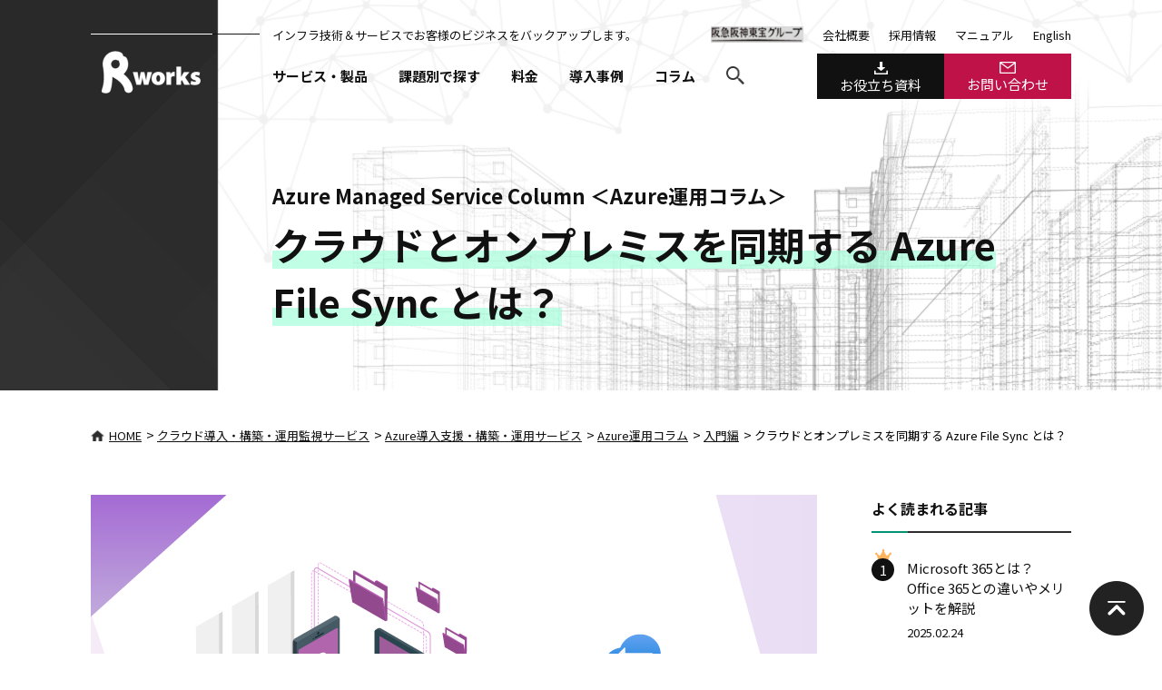

--- FILE ---
content_type: text/html; charset=UTF-8
request_url: https://www.rworks.jp/cloud/azure/azure-column/azure-entry/27346/
body_size: 15208
content:
<!DOCTYPE HTML>
<html lang="ja">
<head>
<!-- Google Tag Manager -->
<script>(function(w,d,s,l,i){w[l]=w[l]||[];w[l].push({'gtm.start':
new Date().getTime(),event:'gtm.js'});var f=d.getElementsByTagName(s)[0],
j=d.createElement(s),dl=l!='dataLayer'?'&l='+l:'';j.async=true;j.src=
'https://www.googletagmanager.com/gtm.js?id='+i+dl;f.parentNode.insertBefore(j,f);
})(window,document,'script','dataLayer','GTM-5Z32MF9');</script>
<!-- End Google Tag Manager -->
<meta charset="UTF-8">
<meta name=viewport content="width=device-width,initial-scale=1">
<meta name="format-detection" content="telephone=no">
<meta http-equiv="X-UA-Compatible" content="IE=edge">
<meta name="referrer" content="no-referrer-when-downgrade" />
<link rel="stylesheet" type="text/css" href="https://www.rworks.jp/wp-content/themes/rworks-2020/css/common/layout.css?20251217">
<link rel="stylesheet" type="text/css" href="https://www.rworks.jp/wp-content/themes/rworks-2020/css/common/general.css?20250825">
<link rel="stylesheet" type="text/css" href="https://www.rworks.jp/wp-content/themes/rworks-2020/css/style.css?20260116">
<link rel="stylesheet" type="text/css" href="https://www.rworks.jp/wp-content/themes/rworks-2020/css/style2.css?20260116">
<link rel="stylesheet" type="text/css" href="https://www.rworks.jp/wp-content/themes/rworks-2020/js/scroll/jquery.jscrollpane.css">
<link rel="stylesheet" type="text/css" href="https://www.rworks.jp/wp-content/themes/rworks-2020/js/slick/slick-theme.css">
<link rel="stylesheet" type="text/css" href="https://www.rworks.jp/wp-content/themes/rworks-2020/js/slick/slick.css">
<link rel="stylesheet" type="text/css" href="https://www.rworks.jp/wp-content/themes/rworks-2020/js/colorbox/colorbox.css">
<script src="https://www.rworks.jp/wp-content/themes/rworks-2020/js/head.js"></script>

<link rel="preconnect" href="https://fonts.googleapis.com">
<link rel="preconnect" href="https://fonts.gstatic.com" crossorigin>
<link href="https://fonts.googleapis.com/css2?family=Source+Code+Pro:ital,wght@0,200..900;1,200..900&display=swap" rel="stylesheet">

<meta name='robots' content='index, follow, max-image-preview:large, max-snippet:-1, max-video-preview:-1' />

	<!-- This site is optimized with the Yoast SEO plugin v22.7 - https://yoast.com/wordpress/plugins/seo/ -->
	<title>クラウドとオンプレミスを同期する Azure File Sync とは？ | クラウド導入・システム運用ならアールワークスへ</title>
	<link rel="canonical" href="https://www.rworks.jp/cloud/azure/azure-column/azure-entry/27346/" />
	<meta property="og:locale" content="ja_JP" />
	<meta property="og:type" content="article" />
	<meta property="og:title" content="クラウドとオンプレミスを同期する Azure File Sync とは？ | クラウド導入・システム運用ならアールワークスへ" />
	<meta property="og:description" content="目次マイクロソフトのクラウドとは？マイクロソフトならではの特徴を解説1. ファイルサーバーの運用課題よくあるファイルサーバーの運用課題2. Azure File Sync とはAzure File Sync の概要Azu [&hellip;]" />
	<meta property="og:url" content="https://www.rworks.jp/cloud/azure/azure-column/azure-entry/27346/" />
	<meta property="og:site_name" content="クラウド導入・システム運用ならアールワークスへ" />
	<meta property="article:publisher" content="https://www.facebook.com/rworks.inc/" />
	<meta property="article:modified_time" content="2022-09-16T05:57:38+00:00" />
	<meta property="og:image" content="https://www.rworks.jp/wp-content/uploads/2022/09/2209_4_1_Azure_File_Sync.png" />
	<meta property="og:image:width" content="800" />
	<meta property="og:image:height" content="470" />
	<meta property="og:image:type" content="image/png" />
	<meta name="twitter:card" content="summary_large_image" />
	<meta name="twitter:label1" content="推定読み取り時間" />
	<meta name="twitter:data1" content="11分" />
	<script type="application/ld+json" class="yoast-schema-graph">{"@context":"https://schema.org","@graph":[{"@type":"WebPage","@id":"https://www.rworks.jp/cloud/azure/azure-column/azure-entry/27346/","url":"https://www.rworks.jp/cloud/azure/azure-column/azure-entry/27346/","name":"クラウドとオンプレミスを同期する Azure File Sync とは？ | クラウド導入・システム運用ならアールワークスへ","isPartOf":{"@id":"https://www.rworks.jp/#website"},"primaryImageOfPage":{"@id":"https://www.rworks.jp/cloud/azure/azure-column/azure-entry/27346/#primaryimage"},"image":{"@id":"https://admin.rworks.jp/cloud/azure/azure-column/azure-entry/27346/#primaryimage"},"thumbnailUrl":"https://www.rworks.jp/wp-content/uploads/2022/09/2209_4_1_Azure_File_Sync.png","datePublished":"2022-09-13T05:49:27+00:00","dateModified":"2022-09-16T05:57:38+00:00","breadcrumb":{"@id":"https://www.rworks.jp/cloud/azure/azure-column/azure-entry/27346/#breadcrumb"},"inLanguage":"ja","potentialAction":[{"@type":"ReadAction","target":["https://www.rworks.jp/cloud/azure/azure-column/azure-entry/27346/"]}]},{"@type":"ImageObject","inLanguage":"ja","@id":"https://www.rworks.jp/cloud/azure/azure-column/azure-entry/27346/#primaryimage","url":"https://www.rworks.jp/wp-content/uploads/2022/09/2209_4_1_Azure_File_Sync.png","contentUrl":"https://www.rworks.jp/wp-content/uploads/2022/09/2209_4_1_Azure_File_Sync.png","width":800,"height":470,"caption":"クラウドとオンプレミスを同期する Azure File Sync とは？"},{"@type":"BreadcrumbList","@id":"https://www.rworks.jp/cloud/azure/azure-column/azure-entry/27346/#breadcrumb","itemListElement":[{"@type":"ListItem","position":1,"name":"ホーム","item":"https://www.rworks.jp/"},{"@type":"ListItem","position":2,"name":"Azure運用コラム","item":"https://www.rworks.jp/cloud/azure/azure-column/"},{"@type":"ListItem","position":3,"name":"クラウドとオンプレミスを同期する Azure File Sync とは？"}]},{"@type":"WebSite","@id":"https://www.rworks.jp/#website","url":"https://www.rworks.jp/","name":"クラウド導入・システム運用ならアールワークスへ","description":"お客様システムの安定稼働、セキュリティ対策、クラウドシフトを実現します。","potentialAction":[{"@type":"SearchAction","target":{"@type":"EntryPoint","urlTemplate":"https://www.rworks.jp/?s={search_term_string}"},"query-input":"required name=search_term_string"}],"inLanguage":"ja"}]}</script>
	<!-- / Yoast SEO plugin. -->


<link rel='stylesheet' id='wp-block-library-css' href='https://www.rworks.jp/wp-includes/css/dist/block-library/style.min.css?ver=6.5.3' type='text/css' media='all' />
<style id='classic-theme-styles-inline-css' type='text/css'>
/*! This file is auto-generated */
.wp-block-button__link{color:#fff;background-color:#32373c;border-radius:9999px;box-shadow:none;text-decoration:none;padding:calc(.667em + 2px) calc(1.333em + 2px);font-size:1.125em}.wp-block-file__button{background:#32373c;color:#fff;text-decoration:none}
</style>
<style id='global-styles-inline-css' type='text/css'>
body{--wp--preset--color--black: #000000;--wp--preset--color--cyan-bluish-gray: #abb8c3;--wp--preset--color--white: #ffffff;--wp--preset--color--pale-pink: #f78da7;--wp--preset--color--vivid-red: #cf2e2e;--wp--preset--color--luminous-vivid-orange: #ff6900;--wp--preset--color--luminous-vivid-amber: #fcb900;--wp--preset--color--light-green-cyan: #7bdcb5;--wp--preset--color--vivid-green-cyan: #00d084;--wp--preset--color--pale-cyan-blue: #8ed1fc;--wp--preset--color--vivid-cyan-blue: #0693e3;--wp--preset--color--vivid-purple: #9b51e0;--wp--preset--gradient--vivid-cyan-blue-to-vivid-purple: linear-gradient(135deg,rgba(6,147,227,1) 0%,rgb(155,81,224) 100%);--wp--preset--gradient--light-green-cyan-to-vivid-green-cyan: linear-gradient(135deg,rgb(122,220,180) 0%,rgb(0,208,130) 100%);--wp--preset--gradient--luminous-vivid-amber-to-luminous-vivid-orange: linear-gradient(135deg,rgba(252,185,0,1) 0%,rgba(255,105,0,1) 100%);--wp--preset--gradient--luminous-vivid-orange-to-vivid-red: linear-gradient(135deg,rgba(255,105,0,1) 0%,rgb(207,46,46) 100%);--wp--preset--gradient--very-light-gray-to-cyan-bluish-gray: linear-gradient(135deg,rgb(238,238,238) 0%,rgb(169,184,195) 100%);--wp--preset--gradient--cool-to-warm-spectrum: linear-gradient(135deg,rgb(74,234,220) 0%,rgb(151,120,209) 20%,rgb(207,42,186) 40%,rgb(238,44,130) 60%,rgb(251,105,98) 80%,rgb(254,248,76) 100%);--wp--preset--gradient--blush-light-purple: linear-gradient(135deg,rgb(255,206,236) 0%,rgb(152,150,240) 100%);--wp--preset--gradient--blush-bordeaux: linear-gradient(135deg,rgb(254,205,165) 0%,rgb(254,45,45) 50%,rgb(107,0,62) 100%);--wp--preset--gradient--luminous-dusk: linear-gradient(135deg,rgb(255,203,112) 0%,rgb(199,81,192) 50%,rgb(65,88,208) 100%);--wp--preset--gradient--pale-ocean: linear-gradient(135deg,rgb(255,245,203) 0%,rgb(182,227,212) 50%,rgb(51,167,181) 100%);--wp--preset--gradient--electric-grass: linear-gradient(135deg,rgb(202,248,128) 0%,rgb(113,206,126) 100%);--wp--preset--gradient--midnight: linear-gradient(135deg,rgb(2,3,129) 0%,rgb(40,116,252) 100%);--wp--preset--font-size--small: 13px;--wp--preset--font-size--medium: 20px;--wp--preset--font-size--large: 36px;--wp--preset--font-size--x-large: 42px;--wp--preset--spacing--20: 0.44rem;--wp--preset--spacing--30: 0.67rem;--wp--preset--spacing--40: 1rem;--wp--preset--spacing--50: 1.5rem;--wp--preset--spacing--60: 2.25rem;--wp--preset--spacing--70: 3.38rem;--wp--preset--spacing--80: 5.06rem;--wp--preset--shadow--natural: 6px 6px 9px rgba(0, 0, 0, 0.2);--wp--preset--shadow--deep: 12px 12px 50px rgba(0, 0, 0, 0.4);--wp--preset--shadow--sharp: 6px 6px 0px rgba(0, 0, 0, 0.2);--wp--preset--shadow--outlined: 6px 6px 0px -3px rgba(255, 255, 255, 1), 6px 6px rgba(0, 0, 0, 1);--wp--preset--shadow--crisp: 6px 6px 0px rgba(0, 0, 0, 1);}:where(.is-layout-flex){gap: 0.5em;}:where(.is-layout-grid){gap: 0.5em;}body .is-layout-flex{display: flex;}body .is-layout-flex{flex-wrap: wrap;align-items: center;}body .is-layout-flex > *{margin: 0;}body .is-layout-grid{display: grid;}body .is-layout-grid > *{margin: 0;}:where(.wp-block-columns.is-layout-flex){gap: 2em;}:where(.wp-block-columns.is-layout-grid){gap: 2em;}:where(.wp-block-post-template.is-layout-flex){gap: 1.25em;}:where(.wp-block-post-template.is-layout-grid){gap: 1.25em;}.has-black-color{color: var(--wp--preset--color--black) !important;}.has-cyan-bluish-gray-color{color: var(--wp--preset--color--cyan-bluish-gray) !important;}.has-white-color{color: var(--wp--preset--color--white) !important;}.has-pale-pink-color{color: var(--wp--preset--color--pale-pink) !important;}.has-vivid-red-color{color: var(--wp--preset--color--vivid-red) !important;}.has-luminous-vivid-orange-color{color: var(--wp--preset--color--luminous-vivid-orange) !important;}.has-luminous-vivid-amber-color{color: var(--wp--preset--color--luminous-vivid-amber) !important;}.has-light-green-cyan-color{color: var(--wp--preset--color--light-green-cyan) !important;}.has-vivid-green-cyan-color{color: var(--wp--preset--color--vivid-green-cyan) !important;}.has-pale-cyan-blue-color{color: var(--wp--preset--color--pale-cyan-blue) !important;}.has-vivid-cyan-blue-color{color: var(--wp--preset--color--vivid-cyan-blue) !important;}.has-vivid-purple-color{color: var(--wp--preset--color--vivid-purple) !important;}.has-black-background-color{background-color: var(--wp--preset--color--black) !important;}.has-cyan-bluish-gray-background-color{background-color: var(--wp--preset--color--cyan-bluish-gray) !important;}.has-white-background-color{background-color: var(--wp--preset--color--white) !important;}.has-pale-pink-background-color{background-color: var(--wp--preset--color--pale-pink) !important;}.has-vivid-red-background-color{background-color: var(--wp--preset--color--vivid-red) !important;}.has-luminous-vivid-orange-background-color{background-color: var(--wp--preset--color--luminous-vivid-orange) !important;}.has-luminous-vivid-amber-background-color{background-color: var(--wp--preset--color--luminous-vivid-amber) !important;}.has-light-green-cyan-background-color{background-color: var(--wp--preset--color--light-green-cyan) !important;}.has-vivid-green-cyan-background-color{background-color: var(--wp--preset--color--vivid-green-cyan) !important;}.has-pale-cyan-blue-background-color{background-color: var(--wp--preset--color--pale-cyan-blue) !important;}.has-vivid-cyan-blue-background-color{background-color: var(--wp--preset--color--vivid-cyan-blue) !important;}.has-vivid-purple-background-color{background-color: var(--wp--preset--color--vivid-purple) !important;}.has-black-border-color{border-color: var(--wp--preset--color--black) !important;}.has-cyan-bluish-gray-border-color{border-color: var(--wp--preset--color--cyan-bluish-gray) !important;}.has-white-border-color{border-color: var(--wp--preset--color--white) !important;}.has-pale-pink-border-color{border-color: var(--wp--preset--color--pale-pink) !important;}.has-vivid-red-border-color{border-color: var(--wp--preset--color--vivid-red) !important;}.has-luminous-vivid-orange-border-color{border-color: var(--wp--preset--color--luminous-vivid-orange) !important;}.has-luminous-vivid-amber-border-color{border-color: var(--wp--preset--color--luminous-vivid-amber) !important;}.has-light-green-cyan-border-color{border-color: var(--wp--preset--color--light-green-cyan) !important;}.has-vivid-green-cyan-border-color{border-color: var(--wp--preset--color--vivid-green-cyan) !important;}.has-pale-cyan-blue-border-color{border-color: var(--wp--preset--color--pale-cyan-blue) !important;}.has-vivid-cyan-blue-border-color{border-color: var(--wp--preset--color--vivid-cyan-blue) !important;}.has-vivid-purple-border-color{border-color: var(--wp--preset--color--vivid-purple) !important;}.has-vivid-cyan-blue-to-vivid-purple-gradient-background{background: var(--wp--preset--gradient--vivid-cyan-blue-to-vivid-purple) !important;}.has-light-green-cyan-to-vivid-green-cyan-gradient-background{background: var(--wp--preset--gradient--light-green-cyan-to-vivid-green-cyan) !important;}.has-luminous-vivid-amber-to-luminous-vivid-orange-gradient-background{background: var(--wp--preset--gradient--luminous-vivid-amber-to-luminous-vivid-orange) !important;}.has-luminous-vivid-orange-to-vivid-red-gradient-background{background: var(--wp--preset--gradient--luminous-vivid-orange-to-vivid-red) !important;}.has-very-light-gray-to-cyan-bluish-gray-gradient-background{background: var(--wp--preset--gradient--very-light-gray-to-cyan-bluish-gray) !important;}.has-cool-to-warm-spectrum-gradient-background{background: var(--wp--preset--gradient--cool-to-warm-spectrum) !important;}.has-blush-light-purple-gradient-background{background: var(--wp--preset--gradient--blush-light-purple) !important;}.has-blush-bordeaux-gradient-background{background: var(--wp--preset--gradient--blush-bordeaux) !important;}.has-luminous-dusk-gradient-background{background: var(--wp--preset--gradient--luminous-dusk) !important;}.has-pale-ocean-gradient-background{background: var(--wp--preset--gradient--pale-ocean) !important;}.has-electric-grass-gradient-background{background: var(--wp--preset--gradient--electric-grass) !important;}.has-midnight-gradient-background{background: var(--wp--preset--gradient--midnight) !important;}.has-small-font-size{font-size: var(--wp--preset--font-size--small) !important;}.has-medium-font-size{font-size: var(--wp--preset--font-size--medium) !important;}.has-large-font-size{font-size: var(--wp--preset--font-size--large) !important;}.has-x-large-font-size{font-size: var(--wp--preset--font-size--x-large) !important;}
.wp-block-navigation a:where(:not(.wp-element-button)){color: inherit;}
:where(.wp-block-post-template.is-layout-flex){gap: 1.25em;}:where(.wp-block-post-template.is-layout-grid){gap: 1.25em;}
:where(.wp-block-columns.is-layout-flex){gap: 2em;}:where(.wp-block-columns.is-layout-grid){gap: 2em;}
.wp-block-pullquote{font-size: 1.5em;line-height: 1.6;}
</style>
<link rel='stylesheet' id='toc-screen-css' href='https://www.rworks.jp/wp-content/plugins/table-of-contents-plus/screen.min.css?ver=2309' type='text/css' media='all' />
<style id='toc-screen-inline-css' type='text/css'>
div#toc_container {background: #f9f9f9;border: 1px solid #aaaaaa;}div#toc_container p.toc_title {color: #000;}div#toc_container p.toc_title a,div#toc_container ul.toc_list a {color: #004b64;}div#toc_container p.toc_title a:hover,div#toc_container ul.toc_list a:hover {color: #004b64;}div#toc_container p.toc_title a:hover,div#toc_container ul.toc_list a:hover {color: #004b64;}div#toc_container p.toc_title a:visited,div#toc_container ul.toc_list a:visited {color: #004b64;}
</style>
<script type="application/json" id="wpp-json">

{"sampling_active":0,"sampling_rate":100,"ajax_url":"https:\/\/www.rworks.jp\/wp-json\/wordpress-popular-posts\/v1\/popular-posts","api_url":"https:\/\/www.rworks.jp\/wp-json\/wordpress-popular-posts","ID":27346,"token":"d08d656427","lang":0,"debug":0}

</script>
<script type="text/javascript" src="https://www.rworks.jp/wp-content/plugins/wordpress-popular-posts/assets/js/wpp.min.js?ver=6.4.2" id="wpp-js-js"></script>
<script type="text/javascript" src="https://www.rworks.jp/wp-includes/js/jquery/jquery.min.js?ver=3.7.1" id="jquery-core-js"></script>
<script type="text/javascript" src="https://www.rworks.jp/wp-includes/js/jquery/jquery-migrate.min.js?ver=3.4.1" id="jquery-migrate-js"></script>
<link rel="https://api.w.org/" href="https://www.rworks.jp/wp-json/" /><link rel='shortlink' href='https://www.rworks.jp/?p=27346' />
<link rel="alternate" type="application/json+oembed" href="https://www.rworks.jp/wp-json/oembed/1.0/embed?url=https%3A%2F%2Fwww.rworks.jp%2Fcloud%2Fazure%2Fazure-column%2Fazure-entry%2F27346%2F" />
<link rel="alternate" type="text/xml+oembed" href="https://www.rworks.jp/wp-json/oembed/1.0/embed?url=https%3A%2F%2Fwww.rworks.jp%2Fcloud%2Fazure%2Fazure-column%2Fazure-entry%2F27346%2F&#038;format=xml" />
            <style id="wpp-loading-animation-styles">@-webkit-keyframes bgslide{from{background-position-x:0}to{background-position-x:-200%}}@keyframes bgslide{from{background-position-x:0}to{background-position-x:-200%}}.wpp-widget-placeholder,.wpp-widget-block-placeholder,.wpp-shortcode-placeholder{margin:0 auto;width:60px;height:3px;background:#dd3737;background:linear-gradient(90deg,#dd3737 0%,#571313 10%,#dd3737 100%);background-size:200% auto;border-radius:3px;-webkit-animation:bgslide 1s infinite linear;animation:bgslide 1s infinite linear}</style>
            <link rel="icon" href="https://www.rworks.jp/wp-content/uploads/2016/10/favicon.png" sizes="32x32" />
<link rel="icon" href="https://www.rworks.jp/wp-content/uploads/2016/10/favicon.png" sizes="192x192" />
<link rel="apple-touch-icon" href="https://www.rworks.jp/wp-content/uploads/2016/10/favicon.png" />
<meta name="msapplication-TileImage" content="https://www.rworks.jp/wp-content/uploads/2016/10/favicon.png" />
		<style type="text/css" id="wp-custom-css">
			/* Pardot Cookieバナー - Noボタン個別スタイル */
#pi_tracking_opt_in_no {
  background: transparent !important;
  color: #ffffff !important;
  border: 1px solid #ffffff !important;
  border-radius: 4px !important;
  padding: 6px 14px !important;
  font-weight: 600 !important;
  margin-left: 10px !important;
  text-decoration: none !important;
}

#pi_tracking_opt_in_no:hover {
  background: rgba(255, 255, 255, 0.15) !important;
}

/* ▼ スマホ対応（768px以下で縦並びに） */
@media screen and (max-width: 768px) {
  #pi_tracking_opt_in_div {
    padding: 20px 12px;
  }

  #pi_tracking_opt_in_yes,
  #pi_tracking_opt_in_no {
    display: block !important;
    width: 70% !important;
    margin: 10px auto 0 !important;
    text-align: center !important;
  }
}
		</style>
		
<body class="single single-azure-column postid-27346 azure-column">
<!-- Google Tag Manager (noscript) -->
<noscript><iframe src="https://www.googletagmanager.com/ns.html?id=GTM-5Z32MF9"
height="0" width="0" style="display:none;visibility:hidden"></iframe></noscript>
<!-- End Google Tag Manager (noscript) -->
<div id="container">
	<header id="gHeader">
		<div class="hBox clearfix">
						<div class="logo"><a href="/"><img src="/wp-content/themes/rworks-2020/img/common/logo.png" alt="R works" class="pc"><img src="/wp-content/themes/rworks-2020/img/common/sp_logo.png" width="70" alt="R works" class="sp"></a></div>
			<div class="rBox">
				<div class="inner01 flex">
					<p>インフラ技術＆サービスでお客様のビジネスを<br class="sp">バックアップします。</p>
					<ul class="hLinkList pc">
						<li><a href="http://www.hankyu-hanshin.co.jp/hankyu-hanshin-toho-group/" target="_blank"><img src="/wp-content/themes/rworks-2020/img/common/imgtext01.png" width="102" alt="阪急阪神東宝グループ"></a></li>
						<li><a href="/company/">会社概要</a></li>
						<li><a href="/recruit/">採用情報</a></li>
						<li><a href="/manual/">マニュアル</a></li>
						<li><a href="/en/">English</a></li>
					</ul>
				</div>
				<div class="inner02 flex">
					<nav id="gNavi" class="pc">
						<ul class="clearfix">
							<li class="navi01"><a href="/servicelist/">サービス・製品</a>
								<div class="subNavi">
									<div class="content flex">
										<div class="ttlBox">
											<p class="ttl"><span class="en">Service&amp;Product</span>サービス・製品</p>
											<div class="comBtn"><a href="/servicelist/">一覧を見る</a></div>
										</div>
										<ul class="naviInner">
											<li><a href="/cloud/"><img src="/wp-content/themes/rworks-2020/img/common/navi_img01.png" alt="クラウド導入・構築・運用サービス"><span class="txt">クラウド導入・<br>構築・運用サービス</span></a></li>
											<li><a href="/system/"><img src="/wp-content/themes/rworks-2020/img/common/navi_img02.png" alt="システム運用サービス"><span class="txt">システム運用<br>サービス</span></a></li>
											<li><a href="/vmmigration/"><img src="/wp-content/themes/rworks-2020/img/common/navi_img10.png" alt="VMware環境からの移行サービス"><span class="txt">VMware環境からの<br>移行サービス</span></a></li>
											<li><a href="/security/"><img src="/wp-content/themes/rworks-2020/img/common/navi_img03.png" alt="セキュリティサービス"><span class="txt">セキュリティ<br>サービス</span></a></li>
											<li><a href="/monitoring/"><img src="/wp-content/themes/rworks-2020/img/common/navi_img04.png" alt="監視ツール"><span class="txt">監視ツール</span></a></li>
											<li><a href="/solution/"><img src="/wp-content/themes/rworks-2020/img/common/navi_img05.png" alt="開発ツール"><span class="txt">開発ツール</span></a></li>
										</ul>
									</div>
								</div>
							</li>
							<li class="navi02"><a href="/search/">課題別で探す</a></li>
							<li class="navi03"><a href="/price/">料金</a></li>
							<li class="navi04"><a href="/case/">導入事例</a></li>
							<li class="navi05"><a href="/column/">コラム</a>
								<div class="subNavi subNavi02">
									<div class="content flex">
										<div class="ttlBox">
											<p class="ttl"><span class="en">Column</span>コラム</p>
											<div class="comBtn"><a href="/column/">一覧を見る</a></div>
										</div>
										<ul class="naviInner">
											<li><a href="/cloud/azure/azure-column/"><img src="/wp-content/uploads/2022/06/img_column_azure_2.png" alt="Azure運用コラム"><span class="txt">Azure運用コラム</span></a></li>
											<li><a href="/cloud/aws/aws-column/"><img src="/wp-content/uploads/2020/07/img_column_aws.png" alt="AWS運用コラム"><span class="txt">AWS運用コラム</span></a></li>
											<li><a href="/system/system-column/"><img src="/wp-content/uploads/2020/07/img_column_system.png" alt="システム運用コラム"><span class="txt">システム運用コラム</span></a></li>
											<li><a href="/monitoring/monitoring-column/"><img src="/wp-content/uploads/2022/05/img-monitoring_column.png" alt="システム監視コラム"><span class="txt">システム監視コラム</span></a></li>
											<li><a href="/cloud/kubernetes-op-support/kubernetes-column/"><img src="/wp-content/uploads/2024/01/Kubernetes_column_340_160.png" alt="Kubernetes運用コラム"><span class="txt">Kubernetes運用コラム</span></a></li>
<!--											<li><a href="/cloud/gcp/gcp-column/"><img src="/wp-content/uploads/2020/07/img_column_gcp.png" alt="GCP運用コラム"><span class="txt">GCP運用コラム</span></a></li>-->
										</ul>
									</div>
								</div>
							</li>
							<li><a href="#"><img src="/wp-content/themes/rworks-2020/img/common/icon01.png" alt="search"></a>
								<div class="subNavi subNavi01">
									<div class="content flex">
										<div class="ttlBox">
											<p class="ttl"><span class="en">Search</span>サイト内検索</p>
										</div>
			<div class="search">
				<form method="get" action="https://www.rworks.jp/">
					<input type="text" name="s" value="" placeholder="検索ワード">
					<input type="submit" value="">
				</form>
			</div>
												</div>
								</div>
							</li>
						</ul>
					</nav>
					<ul class="linkUl flex pc">
						<li><a href="/download/"><span><img src="/wp-content/themes/rworks-2020/img/common/icon03.png" width="15" alt="お役立ち資料"></span>お役立ち資料</a></li>
						<li><a href="/inquiry3/"><span><img src="/wp-content/themes/rworks-2020/img/common/icon02.png" width="18" alt="お問い合わせ"></span>お問い合わせ</a></li>
					</ul>
					<ul class="spLink flex sp">
						<li><a href="/inquiry3/"><img src="/wp-content/themes/rworks-2020/img/common/sp_contact.png" width="50" alt="contact"></a></li>
						<li class="menu"><a href="#"><img src="/wp-content/themes/rworks-2020/img/common/menu.png" width="50" alt="menu"></a></li>
					</ul>
				</div>
			</div>
		</div>
	</header>
		<div class="menuBox">
		<div class="sec clearfix"><div class="mLogo"><a href="/"><img src="/wp-content/themes/rworks-2020/img/common/menu_sp.png" width="76" alt="Rworks"></a></div>
		<div class="close"><a href="#"><img src="/wp-content/themes/rworks-2020/img/common/close.png" alt=""></a></div></div>
		<ul class="navi">
			<li><a href="/">HOME</a></li>
			<li class="sub"><p class="title"><a href="/servicelist/">サービス・製品一覧</a><span class="ico"></span></p>
				<ul class="subInn">
					<li><a href="/cloud/">クラウド導入・構築・運用サービス</a></li>
					<li><a href="/system/">システム運用サービス</a></li>
					<li><a href="/vmmigration/">VMware環境からの移行サービス</a></li>
					<li><a href="/security/">セキュリティサービス</a></li>
					<li><a href="/monitoring/">監視ツール</a></li>
					<li><a href="/solution/">開発ツール</a></li>
				</ul>
			</li>
			<li><a href="/search/">課題からソリューション・サービスを探す</a></li>
			<li><a href="/price/">料金</a></li>
			<li><a href="/case/">導入事例</a></li>
			<li class="sub"><p class="title"><a href="/column/">コラム</a><span class="ico"></span></p>
				<ul class="subInn">
					<li><a href="/cloud/azure/azure-column/">Azure運用コラム</a></li>
					<li><a href="/cloud/aws/aws-column/">AWS運用コラム</a></li>
					<li><a href="/system/system-column/">システム運用コラム</a></li>
					<li><a href="/monitoring/monitoring-column/">システム監視コラム</a></li>
					<li><a href="/cloud/kubernetes-op-support/kubernetes-column/">Kubernetes運用コラム</a></li>
<!--					<li><a href="/cloud/gcp/gcp-column/">GCP運用コラム</a></li>-->
				</ul></li>
			<li><a href="/news/">ニュース</a></li>
			<li><a href="/manual/">マニュアル</a></li>
			<li class="sub"><p class="title"><a href="/company/">会社情報</a><span class="ico"></span></p>
				<ul class="subInn">
					<li><a href="/company/">会社情報</a></li>
					<li><a href="/privacypolicy/">個人情報保護方針</a></li>
					<li><a href="/isms/">情報セキュリティ方針</a></li>
					<li><a href="/aboutrights/">著作権・リンクについて</a></li>
					<li><a href="/aboutsns/">ソーシャルメディア利用規約</a></li>
					<li><a href="http://www.hankyu-hanshin.co.jp/hankyu-hanshin-toho-group/" target="_blank">阪急阪神東宝グループ</a></li>
				</ul></li>
			<li><a href="/recruit/">採用情報</a></li>
		</ul>
		<div class="comContact">
			<div class="content">
				<ul class="btnList">
					<li><a href="/download/"><span class="inn">お役立ち資料<br class="sp">ダウンロード</span></a></li>
					<li><a href="/inquiry3/"><span class="inn">お問い合わせ<br class="sp">フォーム</span></a></li>
				</ul>
				<div class="tel"><a href="tel:0359468400"><img src="/wp-content/themes/rworks-2020/img/common/tel.png" alt="03-5946-8400">03-5946-8400<span class="sml">平日 10:00 - 18:00</span></a></div>
			</div>
		</div>
		<form method="get" action="https://www.rworks.jp/">
			<div class="search"><input type="text" name="s" value="" placeholder="検索ワード"><input type="submit" value=""></div>
		</form>
			<div class="link"><a href="/en/">ENGLISH</a></div>
		<div class="close close01"><a href="#"><img src="/wp-content/themes/rworks-2020/img/common/close-btn.png" alt="close"></a></div>
	</div>
	<div class="pageTitle">
		<h1><span class="en">Azure Managed Service Column ＜Azure運用コラム＞</span><span class="jp"><span class="inn">クラウドとオンプレミスを同期する Azure File Sync とは？</span></span></h1>
	</div>
	<ul id="pagePath">
		<!-- Breadcrumb NavXT 7.3.0 -->
<li><a property="item" typeof="WebPage" title="クラウド導入・システム運用ならアールワークスへへ移動" href="https://www.rworks.jp"><img src="/wp-content/themes/rworks-2020/img/common/icon04.png" alt="HOME">HOME</a></li> &gt; <li><a property="item" typeof="WebPage" title="クラウド導入・構築・運用監視サービスへ移動" href="https://www.rworks.jp/cloud/">クラウド導入・構築・運用監視サービス</a><meta property="position" content="2"></li>
 &gt; <li><a property="item" typeof="WebPage" title="Azure導入支援・構築・運用サービスへ移動" href="https://www.rworks.jp/cloud/azure/">Azure導入支援・構築・運用サービス</a><meta property="position" content="3"></li> &gt; <li><a property="item" typeof="WebPage" title="Azure運用コラムへ移動" href="https://www.rworks.jp/cloud/azure/azure-column/">Azure運用コラム</a><meta property="position" content="4"></li> &gt; <li><a property="item" typeof="WebPage" title="入門編へ移動" href="https://www.rworks.jp/cat-azure-column/azure-entry/">入門編</a><meta property="position" content="5"></li> &gt; <li>クラウドとオンプレミスを同期する Azure File Sync とは？<meta property="position" content="6"></li>	</ul>


	<section id="main">
		<div class="content column_detail">
			<div class="comSection">
				<div id="conts">

					<div class="photoBox">
						<div class="photo"><img width="800" height="470" src="https://www.rworks.jp/wp-content/uploads/2022/09/2209_4_1_Azure_File_Sync.png" class="attachment-full size-full wp-post-image" alt="クラウドとオンプレミスを同期する Azure File Sync とは？" decoding="async" fetchpriority="high" srcset="https://www.rworks.jp/wp-content/uploads/2022/09/2209_4_1_Azure_File_Sync.png 800w, https://www.rworks.jp/wp-content/uploads/2022/09/2209_4_1_Azure_File_Sync-300x176.png 300w, https://www.rworks.jp/wp-content/uploads/2022/09/2209_4_1_Azure_File_Sync-768x451.png 768w" sizes="(max-width: 800px) 100vw, 800px" /></div>
						<p class="cate">Category：
							<a href="https://www.rworks.jp/cat-azure-column/azure-entry/">入門編</a>
						</p>
						<p class="date">2022.09.13</p>
					</div>

<div id="toc_container" class="no_bullets"><p class="toc_title">目次</p><ul class="toc_list"><li><a href="#i">マイクロソフトのクラウドとは？マイクロソフトならではの特徴を解説</a></li><li><a href="#1">1. ファイルサーバーの運用課題</a><ul><li><a href="#i-2">よくあるファイルサーバーの運用課題</a></li></ul></li><li><a href="#2_Azure_File_Sync">2. Azure File Sync とは</a><ul><li><a href="#Azure_File_Sync">Azure File Sync の概要</a></li><li><a href="#Azure_Files">Azure Files との違い</a></li></ul></li><li><a href="#3_Azure_File_Sync">3. Azure File Sync の機能とメリット</a><ul><li><a href="#Azure_File_Sync-2">Azure File Sync の主な機能</a></li><li><a href="#Azure_File_Sync-3">Azure File Sync のメリット</a></li><li><a href="#i-3">クラウド移行における課題も解消できる</a></li></ul></li><li><a href="#4_Azure_File_Sync">4. Azure File Sync の提供プランと料金について</a></li><li><a href="#5">5. まとめ</a></li><li><a href="#_Azure">ファイルサーバーの Azure 利用について相談する</a><ul><li><a href="#i-4">資料ダウンロード</a></li></ul></li></ul></div>

<h2><span id="i">マイクロソフトのクラウドとは？マイクロソフトならではの特徴を解説</span></h2>
<p>DX 化の推進、働き方改革などによりテレワークやサテライトオフィスなど場所にとらわれない分散型オフィスでの働き方が普及しています。柔軟な働き方を実現し生産性が向上する反面、社内資料を持ち出せずに苦労している人、社内システムの移行などをどこから手をつけていいのかなど、情シス担当の大きな悩みどころではないでしょうか。</p>
<p>Azure File Sync はオンプレミス環境のシステムを活かしながらロケーションに左右されずに簡単にファイル共有ができます。</p>
<p>本記事では現状のファイルサーバーに見られる運用課題を Azure File Sync でいかに解決できるか、また Azure File などといった他のクラウドサービスの違いなども解説します。</p>

<div class="bg_gray">
	<ul class="green">よくあるお悩み：
		<li><a href="/cloud/azure/azure-depl-support/migr-design/fileserver/"><span class="g_line">Azure のマネージドサービスを活用して、システムの可用性を高めたい</span></a></li>
                このようなお悩みを解決するサービスはこちら。>> <a href="/cloud/azure/azure-depl-support/migr-design/fileserver/"><strong>ファイルサーバーの Azure 移行設計サービス</strong></a>
</div>
<div class="comBtn red"><a href="/inquiry4/" class="azure_btn3">Azure 導入について相談する</a></div>

<h2><span id="1">1. ファイルサーバーの運用課題</span></h2>
<p>Azure File Sync の詳しい説明に入る前に、ファイルサーバーの運用においてよくある課題を紹介し、課題に対し Azure File Sync が求められる背景を紹介します。</p>

<h3><span id="i-2">よくあるファイルサーバーの運用課題</span></h3>
<p>代表的な課題を 3 点とクラウド環境への移行課題について紹介します。</p>

<h4>ファイルサーバー容量が枯渇する</h4>
<p>保存するファイルが日々増え続けることでストレージを増設してもすぐに容量が枯渇してしまいます。常に容量を気にしながら増設の運用を繰り返し続けなくてはいけません。</p>

<h4>維持コストが増え続ける</h4>
<p>ストレージ容量の増設を繰り返し続けることで、増設時のコスト、その後の維持コストの負担が増え続けます。</p>

<h4>運用負荷が増え続ける</h4>
<p>増設することで対象となる設備が拡張されると、パフォーマンス低下、ディスクの故障、障害対応、<a href="https://www.rworks.jp/cloud/azure/azure-column/azure-entry/26447/">BCP 対策</a>など、ミッションクリティカルな気の抜けない運用業務が増加し続けます。ただでさえ業務負荷の高い情シス担当ですが、さらに業務を逼迫する可能性があります。</p>

<div class="bg_gray">
	<ul class="green">関連記事：
		<li><a href="https://www.rworks.jp/cloud/azure/azure-column/azure-entry/26447/">BCP対策とは？運用のポイントとAzure Site Recoveryを用いたITインフラの対策について解説</a></li>
       </ul>
</div>

<h4>クラウド移行における課題</h4>
<p>クラウド環境への移行にも以下のような課題があります。</p>

<ul class="green">
 <li>オンプレミス環境に比べアクセス速度が落ちるのではないか？（レイテンシーの問題）</li>
 <li>ファイルの構造などが変わることで今までの業務フローやツールがそのまま使えなくなってしまうのではないか？（業務継続性の問題）</li>
 <li>VPN 装置や固定 IP アドレスなど設備投資が必要ではないか？（初期設備投資の問題）</li></ul>

<p>様々な課題を紹介しましたが、オンプレミス環境のファイルサーバー、クラウドストレージサービス、それぞれにメリットデメリットがありますが、それぞれのメリットを活かしファイルサーバーのソリューションとして利用できるのが Azure File Sync です。</p>

<h2><span id="2_Azure_File_Sync">2. Azure File Sync とは</span></h2>
<p>Azure File Sync の概要と Azure File の違いについて紹介します。</p>

<h3><span id="Azure_File_Sync">Azure File Sync の概要</span></h3>
<p>Azure File Sync はオンプレミス環境のファイルサーバーの柔軟性、パフォーマンス、互換性を維持したまま、 Azure ファイル共有の高速キャッシュに変換することができ、 SMB 、 NFS 、 FTPS などファイルサーバー上で利用できるあらゆるプロトコルでアクセスすることができ、オンプレミス環境とクラウド環境の一元化を実現します。</p>

<h3><span id="Azure_Files">Azure Files との違い</span></h3>
<p>Azure Files Sync と混同しがちですが Azure サービスには Azure File というサービスがあります。 </p>
<p>Azure Files はクラウド型のフルマネージドファイル共有サービスです。 Azure Files も SMB 、NFS 、FTPS など、あらゆるプロトコルでクラウド上にアップロードしたファイルを共有でき、Windows 、 Linux 、および mac OS クライアントからアクセスが可能です。</p>

<p>Azure Files はクラウド上での共有機能を提供し、 Azure File Sync はオンプレミス環境のローカルファイルサーバーにキャッシュを提供しオンプレミス環境も含めたファイル共有環境を実現できるサービスです。</p>

<img decoding="async" src="/wp-content/uploads/2022/09/2209_4_2_Azure_File_Sync.png" alt="Azure File Sync" width="800" height="470" class="alignnone size-full wp-image-27584" />

<div class="bg_gray">
	<ul class="green">参考記事：
		<li><a href="https://docs.microsoft.com/ja-jp/azure/storage/files/storage-files-introduction" target="_blank" rel="noopener">Azure Files とは</a></li>
		<li><a href="https://docs.microsoft.com/ja-jp/azure/storage/file-sync/file-sync-introduction" target="_blank" rel="noopener">Azure File Sync とは</a></li>
       </ul>
</div>

<h2><span id="3_Azure_File_Sync">3. Azure File Sync の機能とメリット</span></h2>
<p>Azure File Sync の機能と先述したファイルサーバーの課題に対するメリットを紹介します。</p>

<h3><span id="Azure_File_Sync-2">Azure File Sync の主な機能</span></h3>

<h4>クラウドの階層化</h4>
<p>クラウドの階層化機能を有効にすると、アクセス頻度の多いファイルが優先的にローカルのファイルサーバーにキャッシュされます。</p>

<h4>マルチサイトアクセスと同期</h4>
<p>各オフィスに分散されたオンプレミス環境のローカルファイルサーバーを集約して管理することが可能です。ある拠点のオフィスで加えられた変更は、他のすべてのオフィスに自動的に同期されます。</p>

<h4>事業継続（ BCP ）と DR 対策</h4>
<p>Azure には高可用性ストレージを実現する複数の冗長オプションが提供されデータの回復性を保証する機能があります。</p>

<h4>データバックアップ</h4>
<p><a href="https://www.rworks.jp/cloud/azure/azure-column/azure-entry/24452/">Azure Backup</a> サービスと統合してクラウドで一元的なバックアップを行うことが可能です。オンプレミス環境のバックアップコストを削減できます。</p>

<div class="bg_gray">
	<ul class="green">関連記事：
		<li><a href="https://www.rworks.jp/cloud/azure/azure-column/azure-entry/24452/">Azure Backupとは？バックアップの目的とAzure上でのバックアップ実現方法について解説</a></li>
       </ul>
</div>

<img decoding="async" src="/wp-content/uploads/2022/09/2209_4_3_Azure_File_Sync.png" alt="Azure File Sync の主な機能_データバックアップ" width="800" height="470" class="alignnone size-full wp-image-27585" />



<h3><span id="Azure_File_Sync-3">Azure File Sync のメリット</span></h3>

<h4>ストレージ容量が自由に設定できる</h4>
<p>クラウドの利点としてストレージの柔軟な拡張が可能です。ストレージアカウントの最大容量は 100 TiB まで設定可能です。</p>

<div class="bg_gray">
	<ul class="green">関連記事：
		<li><a href="https://docs.microsoft.com/ja-jp/azure/storage/files/storage-files-scale-targets" target="_blank" rel="noopener">Azure Files のスケーラビリティおよびパフォーマンスのターゲット</a></li>
       </ul>
</div>

<h4>データ保管の維持コストを節約できる</h4>
<p>階層化機能を有効利用することで、データの一部だけをオンプレミス環境に格納することになり容量コストを節約しながら運用が可能です。</p>

<h4>ファイルサーバーのメンテナンスが不要</h4>
<p>Azure 上からフルマネージで提供されるサービスであるため、ネットワークが接続されていればどこからでも接続可能です。 Azure Portal から操作を行うため仮想マシンの構築や OS のメンテナンスも不要です。</p>

<h4>バックアップ、リストアが簡単</h4>
<p>Azure Backup と統合しクラウド上でバックアップを行うことが可能です。オンプレミス環境のローカルファイルサーバーもリストア可能となるため、従来のバックアップ運用の手間やコストを大幅に削減することができます。</p>


<h3><span id="i-3">クラウド移行における課題も解消できる</span></h3>

<h4>レイテンシー問題</h4>
<p>Azure File Sync はデータそのものではなくキャッシュと呼ばれるデータへのアクセスポインタを同期します。そのため、インターネット経由のクラウドサービスであってもパフォーマンスが落ちることはありません。</p>

<h4>事業継続性の問題</h4>
<p>既存のオンプレミス環境も保持されるためファイル、フォルダなどの構造を変えることをなく、 Azure File Sync を利用することができます。</p>

<h4>初期投資の問題</h4>
<p>ローカルサーバー側にエージェントのインストールが必要ですが、基本的に Azure Portal からの手続で構成することができるため VPN 装置や固定 IP アドレスなど設備投資は不要です。</p>

<h2><span id="4_Azure_File_Sync">4. Azure File Sync の提供プランと料金について</span></h2>
<p>Azure File Sync の利用料金は、ファイル共有レベル、接続するサーバー数、 Azure Files のストレージコスト、送信データ転送コストによって決まります。</p>
<p>ファイル共有レベルは4種類あり、中でも Premium ファイル共有は高スループットで、短い待機時間を実現できます。他にはトランザクション最適化ファイル共有、ホットファイル共有、クールファイル共有などがあります。</p>
<p>また同期を行うためのサーバーを用意する必要があります。同期サーバーは一台につき、現時点で約1,000円 / （月）程度です。
他にもストレージコスト、データ転送コストについての詳細はマイクロソフトの公式サイトをご確認下さい。</p>

<div class="bg_gray">
	<ul class="green">参考記事：
		<li><a href="https://azure.microsoft.com/ja-jp/pricing/details/storage/files/" target="_blank" rel="noopener">Azure Filesの価格</a></li>
       </ul>
</div>

<h2><span id="5">5. まとめ</span></h2>
<p>Azure File Sync はクラウド環境とオンプレミス環境のローカルファイルサーバーとのファイル共有環境を実現できるサービスです。</p>
<p>様々な機能を活用し、また他の Azure サービスと統合的に活用することで、ロケーションにとらわれず、運用負荷も軽減されたファイルサーバー環境を構築してみてはいかがでしょうか。また専門家のサポートを受けながら導入を検討されることをお勧めいたします。</p>


<div class="imgSec">
	<h2><span id="_Azure">ファイルサーバーの Azure 利用について相談する</span></h2>
	<div class="imgBox flex">
		<div class="photo"><img decoding="async" src="https://www.rworks.jp/wp-content/uploads/2022/06/Azure_server_migration.png" alt="ファイルサーバーの Azure 移行設計サービス"></div>
		<div class="txtBox">
			<h4>ファイルサーバーの Azure 移行設計サービス</h4>
			<p>お客様の現状の業務内容を把握し、ファイルサーバーを対象とした Azure 導入計画を策定します。</p>
			<div class="comButton"><a href="/cloud/azure/azure-depl-support/">詳しくはこちら</a></div>
		</div>
	</div>
</div>


		<div class="comFreeBox">
			<div class="bgArea">
				<div class="mark"><img decoding="async" src="https://www.rworks.jp/wp-content/themes/rworks-2020/img/service/detail/mark02.png" alt="Free"></div>
				<h3 class="headLine03"><span id="i-4">資料ダウンロード</span></h3>
				<p class="ctrText">課題解決に役立つ詳しいサービス資料はこちら</p>
				<div class="photo"><img decoding="async" src="https://www.rworks.jp/wp-content/uploads/2022/06/DL_azure-depl-support_catalog-1.png" alt="資料ダウンロード"></div>
				<ul class="pdfUl">
					<li>
						<dl>
							<dt>
								<p class="ttl">Azure導入支援・構築・運用サービス総合カタログ</p>
								<p>Microsoft Azure サービスの導入検討・PoC、設計、構築、運用までを一貫してご支援いたします。<br />
Azure導入・運用時のよくあるお悩み、お悩みを解決するためのアールワークスのご支援内容・方法、ご支援例などをご確認いただけます。<br />
</p>
							</dt>
							<dd>
								<div class="comLink"><a href="https://www.rworks.jp/download/azure-catalog/" target="_blank">ダウンロード</a></div>
							</dd>
						</dl>
					</li>
			
				</ul>
			</div>
		</div>
		


			<p>Microsoft Azureを利用したシステムの設計・構築を代行します。お客様のご要件を実現する構成をご提案・実装いたします。</p>
<a href="/inquiry4/"><img decoding="async" src="/wp-content/uploads/2022/01/azure_meeting_top.png" alt="Azure導入個別相談会（無料）" width="1024" height="702" class="alignnone size-large wp-image-23581" /></a>					<p class="tag"><span class="txt">Tag：</span>
						<a href="https://www.rworks.jp/tag-azure-column/azure-file-sync/">Azure File Sync</a>

					</p>

					<ul class="linkList flex">

						<li><a href="https://www.rworks.jp/cloud/azure/azure-column/azure-entry/27354/"><img src="/wp-content/themes/rworks-2020/img/common/prev.png" alt="prev">
							<p>Webアプリケーションを保護するAzure WAFとは？</p></a></li>
						<li><a href="https://www.rworks.jp/cloud/azure/azure-column/azure-entry/27342/"><img src="/wp-content/themes/rworks-2020/img/common/next.png" alt="prev">
							<p>AzureでのDDoS攻撃対策について</p></a></li>
					</ul>
				</div>

<div id="sideBar" class="sideBar01">
	<div class="sSec">
		<div class="sInn">
			<p class="sTtl">よく読まれる記事</p>
			<ul class="sList01">
				<li><a href="https://www.rworks.jp/cloud/azure/azure-column/azure-entry/25448/"><span class="num"><span>1</span></span>
					<span class="txt">Microsoft 365とは？Office 365との違いやメリットを解説</span><span class="date">2025.02.24</span></a>
				</li>
				<li><a href="https://www.rworks.jp/cloud/azure/azure-column/azure-entry/28453/"><span class="num"><span>2</span></span>
					<span class="txt">Microsoft Visual Studioとは？特徴や利便性、導入のポイントを徹底解説</span><span class="date">2025.03.17</span></a>
				</li>
				<li><a href="https://www.rworks.jp/cloud/azure/azure-column/azure-entry/30615/"><span class="num"><span>3</span></span>
					<span class="txt">Azure AI Foundryとは？その機能や活用方法を解説</span><span class="date">2025.07.26</span></a>
				</li>
				<li><a href="https://www.rworks.jp/cloud/azure/azure-column/azure-entry/27359/"><span class="num"><span>4</span></span>
					<span class="txt">FIDO2とは？パスワードレス認証の概要と特徴、具体的な認証手順を解説</span><span class="date">2022.09.16</span></a>
				</li>
				<li><a href="https://www.rworks.jp/cloud/azure/azure-column/azure-entry/22451/"><span class="num"><span>5</span></span>
					<span class="txt">Azure Virtual Desktop（AVD）とは？Microsoftが提供するVDIの特徴を解説</span><span class="date">2024.11.18</span></a>
				</li>
			</ul>
			<div class="search">
				<form id="search" method="get" action="https://www.rworks.jp/">
					<input type="text" name="s" value="" placeholder="キーワードから探す">
					<input type="hidden" name="post_type" value="azure-column">
					<input type="submit" value="">
				</form>
			</div>

			<p class="sTtl">Category</p>
			<ul class="sList02">
				<li><a href="https://www.rworks.jp/cat-azure-column/azure-entry/">入門編（299）</a></li>
				<li><a href="https://www.rworks.jp/cat-azure-column/azure-practice/">実践編（65）</a></li>
				<li><a href="https://www.rworks.jp/cat-azure-column/azure-op-design/">運用設計編（2）</a></li>
			</ul>
			<div class="photo"><a href="/download/vdi-guide/">
			<img src="https://www.rworks.jp/wp-content/uploads/2025/12/VDI_2512.png"></a></div>
			<div class="photo"><a href="/inquiry4/">
			<img src="https://www.rworks.jp/wp-content/uploads/2022/01/azure_meeting_side.png"></a></div>
			<div class="photo"><a href="/download/wp-op-design/">
			<img src="https://www.rworks.jp/wp-content/uploads/2025/12/UNYO_2512.png"></a></div>
		</div>
	</div>
</div>
			</div>
		</div>

				<div class="comContact">
			<div class="content">
				<h3 class="headLine02"><span class="en">Contact</span>お問い合わせ</h3>
				<p>お見積もり・ご相談など、お気軽にお問い合わせください。</p>
				<div class="tel pc"><a href="tel:0359468405"><img src="/wp-content/themes/rworks-2020/img/common/tel.png" alt="03-5946-8405">03-5946-8405<span class="sml">平日 10:00 - 18:00</span></a></div>
				<ul class="btnList">
					<li><a href="/download/"><span class="inn">お役立ち資料<br class="sp">ダウンロード</span></a></li>
					<li><a href="/inquiry3/"><span class="inn">お問い合わせ<br class="sp">フォーム</span></a></li>
				</ul>
				<div class="tel sp"><a href="tel:0359468405"><img src="/wp-content/themes/rworks-2020/img/common/tel.png" alt="03-5946-8405">03-5946-8405<span class="sml">平日 10:00 - 18:00</span></a></div>
			</div>
		</div>
	</section>
	<footer id="gFooter">
		<div class="pageTop"><a href="#container"><img src="https://www.rworks.jp/wp-content/themes/rworks-2020/img/common/page_top.png" alt="TOP"></a></div>
		<ul class="fNavi pc">
<li><a href="/">HOME</a>｜</li><li><a href="/inquiry3/">お問い合わせ</a>｜</li><li><a href="/download/">資料ダウンロード</a>｜</li><li><a href="/column/">コラム</a>｜</li><li><a href="/news/">ニュース</a>｜</li><li><a href="/manual/">マニュアル</a>｜</li><li><a href="/company/">会社情報</a>｜</li><li><a href="/recruit/">採用情報</a></li>		</ul>
		<div class="fBox">
			<div class="content">
				<p class="ttl"><a href="/servicelist/">サービス・製品一覧</a></p>
				<ul class="naviList01">
<li><a href="/cloud/" class="sub_ttl">クラウド導入・構築・運用サービス</a><ul class="navi"><li><a href="/cloud/depl-support/">クラウド導入支援サービス</a></li><li><a href="/cloud/kubernetes-op-support/">Kubernetes 運用サポートサービス</a></li><li><a href="/cloud/azure/">Azure導入支援・構築・運用サービス</a></li><li><a href="/cloud/aws/">AWS構築・運用サービス</a></li><li><a href="/cloud/gcp/">GCP構築・運用サービス</a></li><li><a href="/cloud/gmo-altus/">GMO運用代行（ALTUS監視・復旧）サービス</a></li><li><a href="/cloud/idcf/">IDCFクラウド運用代行サービス</a></li></ul><p class="text text01"><a href="/cloud/model/">クラウド構成例を探す</a></p><ul class="navi"><li><a href="/cloud/model/webapp-cloud-build/">Webサイト・ECサイトをクラウドに構築したい</a></li><li><a href="/cloud/model/data-availability/">可用性の高いシステムを、楽に構築・運用したい</a></li><li><a href="/cloud/model/speedingup/">サイトを高速化する、大量アクセスを処理したい</a></li><li><a href="/cloud/model/mass-data-processing/">特定時間の大量アクセスを処理したい</a></li><li><a href="/cloud/model/contents-sync/">サーバー間でコンテンツを同期したい</a></li><li><a href="/cloud/model/wvd-build/">仮想デスクトップを導入したい</a></li><li><a href="/cloud/model/hybridid-build/">既存Active Directoryを活用してMicrosoft 365へアクセスしたい</a></li><li><a href="/cloud/model/hybridid-wvd-build/">仮想デスクトップから社内システムへアクセスしたい</a></li><li><a href="/cloud/model/hybridid-azurefiles-build/">オンプレミスファイルサーバーを廃止してクラウドに移行したい</a></li><li><a href="/cloud/model/secure-connection/">社内環境とクラウド環境をシームレスに接続する</a></li></ul></li><li><a href="/system/" class="sub_ttl">システム運用サービス</a><ul class="navi"><li><a href="/system/service/">システム運用代行サービス</a></li><li><a href="/system/activedirectory/">ActiveDirectory運用代行サービス</a></li></ul><ul class="navi"></ul></li><li><a href="/vmmigration/" class="sub_ttl">VMware環境からの移行サービス</a><ul class="navi"><li><a href="/cloud/vmmigration-to-cloud/">脱VMware クラウド移行支援サービス</a></li><li><a href="/system/vmmigration-to-on-premis/">脱VMware オンプレミス基盤移行支援サービス</a></li></ul><ul class="navi"></ul></li><li><a href="/security/" class="sub_ttl">セキュリティサービス</a><p class="text text01"><a href="/security/vulnerability/">脆弱性診断ツール</a></p><ul class="navi"><li><a href="/security/vulnerability/secure-aid/">SECURE-AID（プラットフォーム診断・分析・脆弱性の解消代行）</a></li><li><a href="/security/vulnerability/secure-aid-ex/">SECURE-AID EX（セキュリティ監査対応のプラットフォーム診断）</a></li><li><a href="/security/vulnerability/aeyeScan/">AeyeScan（Webアプリケーション診断）</a></li><li><a href="/security/vulnerability/secure-aid-advanced/">SECURE-AID Advanced(エンジニアによる手動診断)</a></li><li><a href="/security/vulnerability/secure-aid-comparison/">脆弱性対策サービスを比較する</a></li></ul><p class="text text01">改ざん検知・WAF・SOC・WordPressセキュリティ</p><ul class="navi"><li><a href="/security/secure-argus/">SECURE-ARGUS（改ざん検知・瞬間復旧）</a></li><li><a href="/security/protect/">WAF（攻撃遮断くん）</a></li><li><a href="/security/soc/">SOCアウトソーシング</a></li><li><a href="/security/wp-kobo/">WP保守工房プラス（WordPressのセキュリティ対策）</a></li></ul></li><li><a href="/monitoring/" class="sub_ttl">監視ツール</a><p class="text text01"><a href="/monitoring/system-monitoring-tools/">システム監視・分析ツール</a></p><ul class="navi"><li><a href="/monitoring/system-monitoring-tools/pandorafms-prd/">Pandora FMS Enterprise(統合システム管理ツール)</a></li><li><a href="http://www.asteceyes.com/" target="_blank">ASTEC Eyes on the net（ネットワーク監視・分析ツール）</a></li><li><a href="http://www.asteceyes.com/" target="_blank">ASTEC Eyes for VoIP（VoIPアナライザー）</a></li></ul><p class="text text01"><a href="/monitoring/saas-monitoring-tools/">クラウド型監視ツール</a></p><ul class="navi"><li><a href="/monitoring/saas-monitoring-tools/pandorafms-cld/">Pandora FMS Enterprise SaaS（サーバー監視）</a></li><li><a href="/monitoring/saas-monitoring-tools/quickmonitor/">Quick MONITOR</a></li><li><a href="/monitoring/saas-monitoring-tools/s-ops/">OpsAutomation（障害一次対応自動化）</a></li><li><a href="/monitoring/saas-monitoring-tools/s-scenario-monitoring/">Webシナリオ監視</a></li></ul></li><li><a href="/solution/" class="sub_ttl">開発ツール</a><p class="text text01"><a href="/solution/software/">ソフトウェア開発ツール</a></p><ul class="navi"><li><a href="/solution/software/rw-views/">RW Views（高性能 C++ GUI コンポーネント）</a></li><li><a href="http://www.astec-x.com/" target="_blank">ASTEC-X（Windows 対応 PC-X サーバー）</a></li></ul><ul class="navi"></ul></li>				</ul>
				<ul class="naviList02 flex">
<li><a href="/search/">課題からソリューション・サービスを探す</a></li><li><a href="/price/">料金</a></li><li><a href="/case/">導入事例</a></li><li><a href="/column/">コラム</a></li>				</ul>
				<ul class="fNavi sp">
<li><a href="/">HOME</a></li><li><a href="/inquiry3/">お問い合わせ</a></li><li><a href="/download/">資料ダウンロード</a></li><li><a href="/column/">コラム</a></li><li><a href="/news/">ニュース</a></li><li><a href="/manual/">マニュアル</a></li><li><a href="/company/">会社情報</a></li><li><a href="/recruit/">採用情報</a></li>				</ul>
				<ul class="naviList03 flex">
<li><a href="/privacypolicy/">個人情報保護方針</a></li><li><a href="/isms/">情報セキュリティ方針</a></li><li><a href="/aboutrights/">著作権・リンクについて</a></li><li><a href="/aboutsns/">ソーシャルメディア利用規約</a></li><li><a href="/en/">ENGLISH</a></li><li><a href="http://www.hankyu-hanshin.co.jp/hankyu-hanshin-toho-group/" target="_blank">阪急阪神東宝グループ</a></li>					<li>
						<ul class="snsList">
<li><a href="https://x.com/RworksI?lang=ja" target="_blank"><img src="https://www.rworks.jp/wp-content/uploads/2025/09/f_x.png"  alt"X"></a></li><li><a href="https://www.facebook.com/rworks.inc/" target="_blank"><img src="https://www.rworks.jp/wp-content/uploads/2020/07/f_facebook.png"  alt"facebook"></a></li>						</ul>
					</li>
				</ul>
				<div class="fLogoBox flex">
					<ul class="flex">
<li><a href="http://aws.amazon.com/jp/solutions/solution-providers-japan/#sp_rworks" target="_blank"><img src="https://www.rworks.jp/wp-content/uploads/2020/07/f_img01.png" alt"AWS Partner Network（APN）"></a></li><li><a href="https://pandorafms.com/ja/company/partners/" target="_blank"><img src="https://www.rworks.jp/wp-content/uploads/2020/07/f_img02.png" alt"Pandora FMS"></a></li><li><a href="http://privacymark.jp/" target="_blank"><img src="https://www.rworks.jp/wp-content/uploads/2020/07/f_img03.png" alt"プライバシーマーク制度"></a></li>					</ul>
					<div class="lBox">
												<div class="fLogo"><a href="/"><img src="/wp-content/themes/rworks-2020/img/common/logo.png" alt="R works"></a></div>
						<p>本サイトは株式会社アールワークスの公式サイトです。<br>本サイトに記載する会社名、商品名、ブランド名等は、各社の商号、登録商標または商標です。</p>
						<p class="copyright">Copyright &copy; Rworks, Inc. All Rights Reserved.</p>
					</div>
				</div>
			</div>
		</div>
	</footer>
</div>

<script type="text/javascript" id="toc-front-js-extra">
/* <![CDATA[ */
var tocplus = {"visibility_show":"\u8868\u793a","visibility_hide":"\u975e\u8868\u793a","width":"Auto"};
var tocplus = {"visibility_show":"\u8868\u793a","visibility_hide":"\u975e\u8868\u793a","width":"Auto"};
/* ]]> */
</script>
<script type="text/javascript" src="https://www.rworks.jp/wp-content/plugins/table-of-contents-plus/front.min.js?ver=2309" id="toc-front-js"></script>

<script src="https://www.rworks.jp/wp-content/themes/rworks-2020/js/jquery.js?20250609"></script>
<script src="https://www.rworks.jp/wp-content/themes/rworks-2020/js/jquery.matchHeight.js"></script>	
<script src="https://www.rworks.jp/wp-content/themes/rworks-2020/js/scroll/jquery.jscrollpane.min.js"></script>
<script src="https://www.rworks.jp/wp-content/themes/rworks-2020/js/scroll/jquery.mousewheel.js"></script>
<script src="https://www.rworks.jp/wp-content/themes/rworks-2020/js/slick/slick.min.js"></script>
<script src="https://www.rworks.jp/wp-content/themes/rworks-2020/js/colorbox/jquery.colorbox-min.js"></script>
<script>//Colorbox モーダルウィンドウ画像単体
$(function() {
	$(".modal_single").colorbox({
		maxWidth:"90%",
		maxHeight:"90%",
		opacity: 0.95
	});
});
</script>
<script src="https://www.rworks.jp/wp-content/themes/rworks-2020/js/common.js?20220728"></script>
</body>
</html>

single.php

--- FILE ---
content_type: text/css
request_url: https://www.rworks.jp/wp-content/themes/rworks-2020/css/style.css?20260116
body_size: 26393
content:
@charset "utf-8";
/*------------------------------------------------------------
	index
------------------------------------------------------------*/
.home #container {
	overflow: hidden;
}
.home .mainVisual {
	padding-bottom: 180px;
	min-height: 680px;
	position: relative;
	box-sizing: border-box;
	background-color: #E6E6E6;
}
.home .mainVisual .subVisual {
	margin: 0 auto;
	min-height: 680px;
	padding-bottom: 190px;
	width: 1190px;
	display: flex;
	justify-content: space-between;
	align-items: flex-end;
	position: relative;
	flex-direction: row-reverse;
	box-sizing: border-box;
}
.home .mainVisual .subVisual:before {
	width: calc((100vw - 1190px) / 2 + 190px);
	height: calc(100% + 90px);
	position: absolute;
	right: 1000px;
	top: 0;
	background: url("../img/index/main_visual_bg01.png") no-repeat center center;
	background-size: cover;
	
	content: "";
}
.home .mainVisual .subVisual:after {
	width: calc((100vw - 1190px) / 2 + 1000px);
	height: 100%;
	position: absolute;
	left: 190px;
	top: 0;
	background: url("../img/index/main_visual_bg02.png") no-repeat center top;
	background-size: cover;
	
	content: "";
}
@media all and (min-width: 1080px) and (max-width: 1080px) {
	.home .mainVisual .subVisual:before {
		background-size: 600px auto;
	}
	.home .mainVisual .subVisual:after {
		background-size: 1400px auto;
	}
}
.home .mainVisual .subVisual h2 {
	margin-left: 120px;
	font-size: 6.8rem;
	text-indent: -1em;
	line-height: 1.35;
	position: relative;
	z-index: 1;
	margin-bottom: 0;
	padding-bottom: 0;
	background: none;

}
.home .mainVisual .subVisual h2 .color {
	color: #FFF;
}
.home .mainVisual .subVisual h2 .inn {
	background: url("../img/common/line01.png") repeat-x left bottom 10px;
	background-size: auto 20px;
}
.home .mainVisual .subVisual .photo {
	width: 585px;
	position: relative;
	z-index: 1;
}
.home .mainVisual .subVisual .photo .ico {
	margin: -60px 0 0 -61px;
	width: 123px;
	height: 120px;
	position: absolute;
	top: 50%;
	left: 50%;
}
.home .mainVisual .subVisual .photo .ico {
	margin: -60px 0 0 -61px;
	width: 123px;
	height: 120px;
	position: absolute;
	top: 50%;
	left: 50%;
	-webkit-animation: common-floating ease-in-out 6s infinite;
	animation: common-floating ease-in-out 6s infinite;
}
@keyframes common-floating {
  0%,
  100% {
	transform: translate3d(0, -2rem, 0); }
  50% {
	transform: translate3d(0, 2rem, 0); } }
.home .mainVisual .inner {
	margin-left: -540px;
	padding: 34px 60px;
	width: 1080px;
	height: 200px;
	position: absolute;
	left: 50%;
	bottom: 40px;
	color: #FFF;
	box-sizing: border-box;
	background: url("../img/index/bg01.png") no-repeat center center;
	background-size: cover;
}
.home .mainVisual .headLine05 {
	margin-bottom: 23px;
	font-size: 2.8rem;
	font-weight: 400;
	position: relative;
	padding-bottom: 0;
}
.home .mainVisual .headLine05:before {
	width: 45px;
	height: 1px;
	position: absolute;
	left: -60px;
	top: 22px;
	background-color: #FFF;
	content: "";
}
.home .mainVisual .headLine05:after {
	display: none;
}
.home .mainVisual p {
	font-size: 1.8rem;
	line-height: 1.8;
}
.home #main .service {
	margin-bottom: 40px;
	background-color: #f4f4f4;
	padding: 40px 0 20px;
}
.home #main .service .content.bg_gray {
	width: 100%;
	padding-bottom: 30px;
}
.home #main .banner {
	margin: 0 auto 52px;
	width: 670px;
}
.page-template-page-full_LP #main .headLine02,
.home #main .headLine02 {
	margin-bottom: 41px;
	margin-left: calc((100vw - 1080px) / 2 * -1);
	width: 100vw;
}
.page-template-page-full_LP #main .headLine02 .en:before,
.page-template-page-full_LP #main .headLine02 .en:after,
.home #main .headLine02 .en:before,
.home #main .headLine02 .en:after {
	content:"";
	height: 2px;
	flex-grow: 1;
	background-color: #049272;
	margin:0 0.8em 0 0;
}
.page-template-page-full_LP #main .headLine02 .en:after,
.home #main .headLine02 .en:after {
	opacity: 0;
}
.page-template-page-full_LP #main .headLine02 .en .txt,
.home #main .headLine02 .en .txt {
	display: block;
}
.page-template-page-full_LP #main .headLine02 .en .txt:first-letter,
.home #main .headLine02 .en .txt:first-letter {
	color: #049272;
}
.page-template-page-full_LP #main .cTxt,
.home #main .cTxt {
	margin-bottom: 40px;
	text-align: center;
	font-size: 2.6rem;
	line-height: 1.5;
}
.home #main .image {
	margin: 0 auto 189px;
	width: 1000px;
	text-align: center;
}
.home #main .service .whiteBox {
	margin: 0 auto 20px;
	width: 1080px;
}
.home #main .service .whiteBox ul {
	justify-content: space-between;
}
.home #main .service .whiteBox li {
	margin-bottom: 30px;
	padding: 30px;
	width: 350px;
	box-sizing: border-box;
	background-color: #FFF;
}
.home #main .service .whiteBox li:first-of-type,
.home #main .service .whiteBox li:nth-child(2),
.home #main .service .whiteBox li:nth-child(3) {
	padding: 50px 80px 40px;
	width: 100%;
}
.home #main .service .whiteBox li .left {
	float: left;
	width: 240px;
}
.home #main .service .whiteBox li .right {
	float: right;
	width: 600px;
}
.home #main .service .whiteBox li .photo {
	margin-bottom: 15px;
	text-align: center;
	display: flex;
	justify-content: center;
	align-items: center;
}
.home #main .service .whiteBox li:first-of-type .photo,
.home #main .service .whiteBox li:nth-child(2) .photo,
.home #main .service .whiteBox li:nth-child(3) .photo {
	margin-bottom: 30px;
}
.home #main .service .whiteBox li .ttl {
	margin: -20px 0 18px;
	font-weight: 700;
	font-size: 2.6rem;
	text-align: center;
	line-height: 1.5;
}
.home #main .service .whiteBox li:first-of-type .ttl,
.home #main .service .whiteBox li:nth-child(2) .ttl,
.home #main .service .whiteBox li:nth-child(3) .ttl {
	margin: 0 0 19px;
	font-size: 3.2rem;
	justify-content: center;
	align-items: center;
}
.home #main .service .whiteBox li .ttl .sml {
	margin-top: 5px;
	display: block;
	font-size: 1.5rem;
}
.home #main .service .whiteBox li:first-of-type .ttl .sml,
.home #main .service .whiteBox li:nth-child(2) .ttl .sml,
.home #main .service .whiteBox li:nth-child(3) .ttl .sml {
	margin: 0;
	font-size: 1.8rem;
}
.home #main .service .whiteBox li p {
	margin-bottom: 29px;
}
.home #main .service .whiteBox li .link a {
	padding: 12px 5px;
	display: block;
	color: #FFF;
	font-size: 1.8rem;
	text-align: center;
	border: 1px solid #049272;
	background: #049272 url("../img/common/icon09.png") no-repeat right 20px center;
	background-size: 15px auto;
}
.home #main .service .whiteBox li:first-of-type .link,
.home #main .service .whiteBox li:nth-child(2) .link,
.home #main .service .whiteBox li:nth-child(3) .link {
	clear: both;
	width: 600px;
	margin: 30px auto 0;
}
@media all and (min-width: 897px) {
	.home #main .service .whiteBox li .link a:hover {
		color: #049272;
		background: #FFF url("../img/common/icon12.png") no-repeat right 20px center;
		background-size: 15px auto;
	}
}
.home #main .service .comDirectionBg:before {
	width: calc(100vw - 310px - (100vw - 100%) / 2);
	top: -120px;
	right: 310px;
	background-image: url("../img/index/bg02.png");
}
.home #main .service .comDirectionBg:after {
	height: 67%;
	bottom: -120px;
}
.home #main .solution {
	margin-bottom: 60px;
	padding: 40px 0 0;
}
.home #main .solution .cTxt {
	margin-bottom: 38px;
}
.home #main .solution ul {
	margin-bottom: 58px;
}
.home #main .solution li {
	margin: 20px 2.75% 0 0;
	width: 31.5%;
}
.home #main .solution li:nth-child(3n) {
	margin-right: 0;
}
.home #main .solution li a {
	padding: 20px 5px;
	color: #FFF;
	display: block;
	align-items: center;
	font-size: 2rem;
	position: relative;
	border-left: 6px solid #222;
}
.home #main .solution li a img {
	width: 65px;
	margin-bottom: 10px;
}
.home #main .strengh {
	margin-bottom: 60px;
}
.home #main .strengh .headLine02 {
	margin-bottom: 25px;
}
.home #main .strengh .imgBox {
	justify-content: space-between;
	align-items: center;
}
.home #main .strengh .photo {
	width: 336px;
}
.home #main .strengh .txtBox {
	width: 670px;
}
.home #main .strengh .ttl {
	margin-bottom: 20px;
	color: #008466;
	font-size: 3.2rem;
	font-weight: 700;
	line-height: 1.2;
}
.home #main .strengh .ttl .num {
	margin-bottom: 15px;
	display: block;
}
.home #main .strengh ul {
	margin: 55px 0 75px;
	justify-content: space-between;
}
.home #main .strengh li {
	width: 330px;
}
.home #main .strengh li .ttl {
	font-size: 2.6rem;
	line-height: 1.5;
}
.home #main .strengh li .ttl .num {
	margin-bottom: 18px;
}
.home #main .price {
	margin-bottom: 0;
	padding: 0 0 20px;
	background-color: #f4f4f4;
	position: relative;
}
.home #main .conference:before,
.home #main .price:before {
	position: absolute;
	content: "";
	left: 0;
	top: 0;
	width: 0;
	height: 0;
	border-style: solid;
	border-width: 325px 325px 0 0;
	border-color: #E6E6E6 transparent transparent transparent;
}
.home #main .price .content {
	padding-bottom: 0;
}
.home #main .price .cTxt {
	margin-bottom: 35px;
}
.home #main .price .whiteBox {
	margin-bottom: 50px;
	padding: 40px 40px 50px;
	background-color: #FFF;
}
.home #main .price .ttl,
.home #main .price .ttl_2,
.home #main .price .ttl_3 {
	margin-bottom: 5px;
	font-size: 2.2rem;
	line-height: 1.5;
	text-align: center;
}
.home #main .price .ttl_2,
.home #main .price .ttl_3 {
	color: #049272;
}
.home #main .price .ttl_3 {
	margin-bottom: 30px;
	font-weight: bold;
}
.home #main .price dl {
	margin-bottom: 20px;
	line-height: 1.5;
	display: table;
	align-items: stretch;
	font-size: 2.2rem;
	background-color: #808080;
	border: solid 1px #808080;
	border-left: solid 8px #000000;
}
.home #main .price dt {
	margin: 0;
	padding: 17px 20px 16px;
	width: 250px;
	text-align: center;
	color: #fff;
	box-sizing: border-box;
	display: table-cell;
	vertical-align: middle;
}
.home #main .price dt img {
	display: block;
	width: 100px;
	margin: 0 auto;
}
.home #main .price dl.support {
	margin-bottom: 50px;
	background-color: #049272;
	border: solid 1px #049272;
	border-left: solid 8px #000000;
}
.home #main .price dl.support dt img {
	display: block;
	width: 100px;
	margin: 20px auto 0;
}
.home #main .price dt .txt {
	display: block;
}
.home #main .price dd {
	padding: 20px 25px;
	width: 741px;
	box-sizing: border-box;
	background-color: #fff;
	display: table-cell;
	vertical-align: middle;
}
.home #main .price dd .lead {
	margin-bottom: 30px;
	font-weight: bold;
	color: #049272;
}
.home #main .price dd .text {
	font-size: 15px;
	margin-bottom: 5px;
}
.home #main .price .triangle {
	width: 0;
	height: 0;
	border-style: solid;
	border-width: 50px 100px 0 100px;
	border-color: #e6e6e6 transparent transparent transparent;
	margin: 0 auto 20px
}
.home #main .price h4 {
	margin-bottom: 9px;
	font-size: 2.6rem;
	font-weight: 700;
	line-height: 1.5;
}
.home #main .price .text {
	margin-bottom: 25px;
}
.home #main .price .img {
	margin-bottom: 18px;
}
.home #main .price li {
	margin-right: 15px;
	padding-left: 15px;
	display: inline-block;
	position: relative;
}
.home #main .price li:last-of-type {
	margin-right: 0;
}
.home #main .price li:before {
	width: 12px;
	height: 12px;
	position: absolute;
	left: 0;
	top: 8px;;
	background: #049272;
	
	content: "";
}
.home #main .case {
	padding: 40px 0 20px;
	background: url(../img/common/bg_img_case.png) no-repeat top center;
	background-size: contain;
	position: relative;
}
.home #main .case .case_bg {
	position: absolute;
	top: 46%;
	bottom: 0;
	left: 0;
	right: 0;
	background: url(../img/common/f_bg.png) repeat bottom center;
	z-index: -1;
}
.home #main .case content {
	z-index: 1;
}
.home #main .case .whiteBox {
	margin: 0 auto 50px;
	padding: 10px 25px 30px;
	width: 1080px;
	box-sizing: border-box;
	background-color: #FFF;
}
.home #main .case .cTxt {
	margin-bottom: 32px;
}
.home #main .case ul {
	justify-content: space-evenly;
}
.home #main .case li {
	margin-top: 20px;
	width: 215px;
}
.home #main .case li a {
	display: block;
}
.home #main .case li a:hover {
	opacity: 0.7;
}
.home #main .case .comCaseList {
	margin:0 0 30px;
}
.home #main .case .comCaseList li {
	width: 22.5%;
	margin: 20px 10px 10px;
	box-shadow: 0 5px 10px 0 rgba(0, 0, 0, .25);
}
.home #main .case .comCaseList li a {
	padding: 0;
	border: none;
	background-color: #fff;
}
.home #main .case .comCaseList li .photo {
	margin-bottom: 0;
	padding: 20px 20px 10px;
}
.home #main .case .comCaseList li .ttl {
	margin: 20px 0 0;
	text-align: left;
	font-size: 1.7rem;
}
.home #main .case .comCaseList li .txtBox {
	padding: 10px 20px 20px;
	background: #f4f4f4 url(../img/common/icon27.png) no-repeat bottom 30px right 20px / 17px auto;
}
.home #main .case .comCaseList li .lead {
	margin-bottom: 10px;
	line-height: 1.5;
}
.home #main .case .comCaseList .slick-next,
.home #main .case .comCaseList .slick-prev {
	width: 50px;
	height: 50px;
}
.home #main .case .comCaseList .slick-next{
	right: -55px;
}
.home #main .case .comCaseList .slick-prev {
	left: -55px;
}
.home #main .case .comCaseList .slick-arrow:before{
	content:""!important;
	width: 100%!important;
	height: 100%!important;
	position: absolute;
	top: 0;
	left: 0;
}
.home #main .case .comCaseList .slick-next:before{
	background: url(../img/common/icon_case_arrow_next.png)!important;
	background-size: contain!important;
	filter: drop-shadow(0px 0px 5px gray);
}
.home #main .case .comCaseList .slick-prev:before{
	background: url(../img/common/icon_case_arrow_prev.png)!important;
	background-size: contain!important;
	filter: drop-shadow(0px 0px 5px gray);
}
.page-template-page-full_LP #main .column,
.home #main .column {
	margin-bottom: 40px;
	background-color: #f4f4f4;
}
.page-template-page-full_LP #main .column {
	padding-top: 40px;
}
.page-template-page-full_LP #main .column .bg_gray,
.home #main .column .bg_gray {
	padding-bottom: 20px;
}
.home #main .column .cTxt {
	margin-bottom: 38px;
}
.page-template-page-full_LP #main .column ul,
.home #main .column ul {
	margin-bottom: 65px;
	justify-content: space-between;
}
.page-template-page-full_LP #main .column li,
.home #main .column li {
	width: 49%;
	box-shadow: 0 5px 10px 0 rgba(0, 0, 0, .25);
}
.home #main .column li .photo {
}
.page-template-page-full_LP #main .column li .photo img,
.home #main .column li .photo img {
	width: 100%;
}
.page-template-page-full_LP #main .column li a:hover img,
.page-template-page-full_LP #main .column li a:hover .ttl,
.page-template-page-full_LP #main .download li a:hover img,
.page-template-page-full_LP #main .download li a:hover .ttl,
.home #main .download li a:hover img,
.home #main .download li a:hover .ttl,
.home #main .conference li a:hover img,
.home #main .model li a:hover img,
.home #main .model li a:hover .ttl,
.home #main .column li a:hover img,
.home #main .column li a:hover .ttl {
	opacity: 0.7;
	-webkit-transition: all ease .3s;
	transition: all ease .3s;
}
.page-template-page-full_LP #main .column li .ttl,
.home #main .column li .ttl {
	padding: 15px 20px;
	font-size: 1.8rem;
	line-height: 1.5;
	background-color: #fff;
}
.home #main .column li .date {
	font-size: 1.3rem;
}
.home #main .column li .date .txt {
	width: 160px;
	display: block;
	float: right;
	text-align: center;
	 -webkit-transition: all ease .3s;
	transition: all ease .3s;
	box-sizing: border-box;
	border: 1px solid #222;
	background-color: #FFF;
}
.home #main .column .cTxt.bold {
	font-weight: bold;
}
.page-template-page-full_LP #main .column ul.ranking li,
.home #main .column ul.ranking li {
	width: 32%;
	background-color: #fff;
}
@media all and (min-width: 897px) {
	.home #main .column li a:hover .date .txt {
		color: #FFF;
		background-color: #222;
	}
}
.home #main .model {
	padding-bottom: 20px;
}
.home #main .model ul {
	justify-content: space-between;
	margin-bottom: 20px;
}
.home #main .model li {
	width: 49%;
	margin-bottom: 30px;
	border: solid 1px #808080;
}
.home #main .model li .photo {
	height: 300px;
	margin: 0 auto;
	text-align: center;
}
.home #main .model li .photo img {
	height: 100%;
	width: auto;
}
.home #main .model li .ttl {
	padding: 20px 30px;
	font-size: 1.8rem;
	line-height: 1.5;
}
.home #main .conference {
	background-color: #f4f4f4;
	position: relative;
}
.home #main .conference:before {
/*	position: absolute;
	content: "";
	left: 0;
	top: 0;
	width: 0;
	height: 0;
	border-style: solid;
	border-width: 300px 300px 0 0;
	border-color: #E6E6E6 transparent transparent transparent;
*/}
.home #main .conference ul {
	justify-content: center;
}
.home #main .conference li {
	margin-bottom: 15px;
	box-shadow: 0 5px 10px 0 rgba(0, 0, 0, .25);
}
.page-template-page-full_LP #main .download,
.home #main .download {
	padding: 40px 0 20px;
	margin-bottom: 60px;
	background: url(../img/common/f_bg.png) no-repeat center center;
	background-size: cover;
}
.page-template-page-full_LP #main .download {
	margin-bottom: 0;
}
.page-template-page-full_LP #main .download .headLine02,
.home #main .download .headLine02 {
	color: #fff;
}
.page-template-page-full_LP #main .download ul,
.home #main .download ul {
	justify-content: space-between;
	margin-bottom: 30px;
}
.page-template-page-full_LP #main .download li,
.home #main .download li {
	width: 31%;
}
.page-template-page-full_LP #main .download li .ttl,
.home #main .download li .ttl {
	padding-top: 20px;
	color: #fff;
}
.home #main .news {
	margin-bottom: 180px;
	position: relative;
}
.home #main .news .section {
	margin-bottom: 56px;
	display: flex;
	align-items: center;
	justify-content: space-evenly;
}
.home #main .news h3 {
	width: 210px;
	margin-left: initial;
	padding: 0 36px;
	position: static;
}
.home #main .news h3 .en {
	justify-content: center;
	width: 100%;
}
.home #main .news .headLine02 .en:before {
	width: calc((100% - 980px) / 2);
	position: absolute;
	top: calc((100% + 60px - (56px + 40px + 180px)) * 0.5 - 1px + 25px);
	left: 0;
}
.home #main .news .headLine02 .en:after {
	display: none;
}
.home #main .news ul {
	width: 870px;
	margin-left: auto;
}
.home #main .news li {
	margin-bottom: 18px;
}
.home #main .news li:last-of-type {
	margin-bottom: 0;
}

/*
.home #main .news li a {
	display: inline-block;
	overflow: hidden;
	zoom: 1;
}
*/
@media all and (min-width: 897px) {
	.home #main .news li .lBox a:hover .cate {
		color: #FFF;
		background-color: #008466;
	}
	.home #main .news li a:hover .txt {
		text-decoration: underline;
	}
}
.home #main .news li .lBox {
	width: 230px;
	display: block;
	float: left;
}
.home #main .news li .lBox .cate {
	margin-left: 30px;
	width: 120px;
	display: inline-block;
	color: #008466;
	font-size: 1.3rem;
	text-align: center;
	box-sizing: border-box;
	border: 1px solid #008466;
	 -webkit-transition: all ease .3s;
	transition: all ease .3s;
}
.home #main .news li .txt {
	padding-left: 260px;
	display: block;
}
.home #main .comDirectionBg .btnList {
	margin-bottom: 320px;
}
.home #main .comDirectionBg .btnList li {
	width: 50%;
}
.home #main .comDirectionBg .btnList li a,
.home #main .comDirectionBg .btnList li img {
	display: block;
}
@media all and (min-width: 897px) {
	.home #main .comDirectionBg .btnList li a:hover img {
		opacity: 0;
	 -webkit-transition: all ease .3s;
	transition: all ease .3s;
	}
	.home #main .comDirectionBg .btnList li a:hover {
		background: url("../img/index/button01_hover.png") no-repeat center center;
		background-size: cover;
	}
	.home #main .comDirectionBg .btnList li:last-of-type a:hover {
		background-image: url("../img/index/button02_over.png");
	}
}
.home .comDirectionBg01:before {
	width: 50vw;
	height: 510px;
	right: 50%;
	top: -100px;
	background: url("../img/index/bg03.png") no-repeat center top;
	background-size: cover;
}
.home .comDirectionBg01:after {
	height: 450px;
	bottom: -220px;
}
.comContact.top {
	margin-bottom: 0;
}
.comContact.top.bg_gray {
	background-image: none;
	background-color: #e6e6e6;
	padding: 0 0 10px;
}
.comContact.top .btnList {
	padding: 30px 0;
}
.comContact.top.bg_img {
	padding: 40px 0 10px;
	background: url(../img/common/bg_img_inquiry.png) no-repeat center center;
	background-size: cover;
}

@media all and (max-width: 896px) {
	.home .mainVisual {
		padding-bottom: 70px;
		min-height: 460px;
	}
	.home .mainVisual .subVisual {
		margin: 0 auto;
		padding: 72px 50px 0;
		min-height: 460px;
		padding-bottom: 0;
		width: auto;
		display: block;
	}
	.home .mainVisual .subVisual:before {
		width: 90px;
		height: 100%;
		position: absolute;
		left: 0;
		right: auto;
		top: 0;
		background: url(../img/common/sp_main_visual_01.jpg) no-repeat right center / cover;
		content: "";
	}
	.home .mainVisual .subVisual:after {
		width: calc(100vw - 90px);
		left: 90px;
		background: url("../img/index/sp_main_visual.png") no-repeat left top;
		background-size: 100% auto;
	}
	.home .mainVisual .subVisual h2 {
		margin: -15px 0 0;
		font-size: 3.2rem;
		line-height: 1.35;
		clear: both;
	}

	.home .mainVisual .subVisual h2 .inn {
		background: url("../img/common/line01.png") repeat-x left bottom 10px;
		background-size: auto 10px;
	}
	.home .mainVisual .subVisual .photo {
		width: 210px;
		float: right;
		clear: right;
	}
	.home .mainVisual .subVisual .photo .ico {
		margin: -20px 0 0 -20px;
		width: 43px;
		height: 42px;
	}
	.home .mainVisual .inner {
		margin: 0;
		padding: 18px 15px 0 30px;
		width: calc(100% - 40px);
		height: 156px;
		left: 20px;
		bottom: 30px;
		background-image: url("../img/index/sp_bg01.png");
	}
	.home .mainVisual .headLine05 {
		margin-bottom: 11px;
		font-size: 1.5rem;
	}
	.home .mainVisual .headLine05:before {
		width: 25px;
		left: -30px;
		top: 10px;
	}
	.home .mainVisual p {
		font-size: 1.1rem;
		line-height: 1.8;
	}
	.home #main .spBox {
		margin-bottom: 25px;
		padding: 0;
		background: none;
	}
	.home #main .spBox.comContact.top {
		background-color: #e6e6e6;
	}
	.home #main .service {
		margin-bottom: 30px;
		padding-top: 30px;
	}
	.home #main .banner {
		margin: 0 auto 36px;
		width: auto;
		text-align: center;
	}
	.page-template-page-full_LP #main .headLine02,
	.home #main .headLine02 {
		margin-bottom: 13px;
		margin-left: -20px;
	}
	.page-template-page-full_LP #main .cTxt,
	.home #main .cTxt {
		margin-bottom: 28px;
		text-align: left;
		font-size: 1.7rem;
		line-height: 1.5;
	}
	.home #main .image {
		margin: 0 auto 90px;
		width: auto;
		text-align: center;
	}
	.home #main .service .content.bg_gray,
	.home #main .content.bg_gray {
		width: auto;
		margin: 0;
		padding: 30px 20px 40px;
	}
	.home #main .service .whiteBox {
		width: auto;
	}
	.home #main .service .whiteBox ul {
	}
	.home #main .service .whiteBox li {
		width: 100%;
		margin-bottom: 10px;
		padding: 20px;
	}
	.home #main .service .whiteBox li .right,
	.home #main .service .whiteBox li .left {
		float: none;
		width: auto;
	}
	.home #main .service .whiteBox li:first-of-type,
	.home #main .service .whiteBox li:nth-child(2),
	.home #main .service .whiteBox li:nth-child(3),
	.home #main .service .whiteBox li:nth-child(4) {
		width: 100%;
		padding: 20px;
	}
	.home #main .service .whiteBox li:first-of-type .photo,
	.home #main .service .whiteBox li:nth-child(2) .photo,
	.home #main .service .whiteBox li:nth-child(3) .photo {
		margin-bottom: 14px;
	}
	.home #main .service .whiteBox li:first-of-type .link,
	.home #main .service .whiteBox li:nth-child(2) .link,
	.home #main .service .whiteBox li:nth-child(3) .link,
	.home #main .service .whiteBox li:nth-child(4) .link {
		width: 100%;
	}
	.home #main .service .whiteBox li:nth-child(6),
	.home #main .service .whiteBox li:nth-child(5) {
		width: 49%;
		padding: 20px 10px;
	}
	.home #main .service .whiteBox li .photo {
		margin-bottom: 14px;
		display: block;
	}
	.home #main .service .whiteBox li .photo img {
		width: auto;
		height: 121px;
	}
	.home #main .service .whiteBox li:nth-child(6) .photo img,
	.home #main .service .whiteBox li:nth-child(5) .photo img {
		width: auto;
		height: 54px;
	}
	.home #main .service .whiteBox li .ttl {
		margin: 0 0 10px;
		font-size: 2.1rem;
		line-height: 1.5;
	}
	.home #main .service .whiteBox li:first-of-type .ttl,
	.home #main .service .whiteBox li:nth-child(2) .ttl,
	.home #main .service .whiteBox li:nth-child(3) .ttl {
		margin: 0 0 12px;
		font-size: 2.1rem;
	}
	.home #main .service .whiteBox li .ttl .sml {
		margin-top: 5px;
		font-size: 1.1rem;
	}
	.home #main .service .whiteBox li:first-of-type .ttl .sml,
	.home #main .service .whiteBox li:nth-child(2) .ttl .sml,
	.home #main .service .whiteBox li:nth-child(3) .ttl .sml {
		margin: 0;
		font-size: 1.1rem;
	}
	.home #main .service .whiteBox li:nth-child(6) .ttl,
	.home #main .service .whiteBox li:nth-child(5) .ttl {
		margin-bottom: 16px;
		font-size: 1.8rem;
	}
	.home #main .service .whiteBox li:nth-child(6) .ttl .sml,
	.home #main .service .whiteBox li:nth-child(5) .ttl .sml {
		margin-top: 2px;
		font-size: 0.9rem;
	}
	.home #main .service .whiteBox li p {
		margin-bottom: 15px;
	}
	.home #main .service .whiteBox li:nth-child(6) p,
	.home #main .service .whiteBox li:nth-child(5) p {
		font-size: 1.2rem;
	}
	.home #main .service .whiteBox li .link a {
		padding: 13px 5px;
		font-size: 1.3rem;
		background: #049272 url("../img/common/icon09.png") no-repeat right 6px center;
		background-size: 15px auto;
	}
	.home #main .service .whiteBox li:nth-child(6) .link a,
	.home #main .service .whiteBox li:nth-child(5) .link a {
		font-size: 1.2rem;
	}
	.home #main .service .comDirectionBg:after {
		height: 100%;
	}
	.home #main .solution {
		margin-bottom: 40px;
		padding: 30px 0 0;
	}
	.home #main .solution .cTxt {
		margin-bottom: 37px;
	}
	.home #main .solution ul {
		margin-bottom: 30px;
		display: block;
	}
	.home #main .solution li {
		margin: 0 0 10px;
		width: auto;
	}
	.home #main .solution li:last-of-type {
		margin-bottom: 0;
	}
	.home #main .solution li a {
		padding: 5px 10px;
		font-size: 1.3rem;
		text-align: left;
		display: block;
		background: #049272 url(../img/common/icon09.png) no-repeat right 10px center;
		background-size: 14px auto;
	}
	.home #main .solution li a img {
		display: inline-block;
		width: 30px;
		margin-bottom: 0;
	}
	.home #main .solution li a p {
		display: inline-block;
		padding: 6px 0 0 5px;
	}
	.home #main .solution .comBtn {
		margin-bottom: 0;
	}
	.home #main .solution .comBtn a {
		background-position: right 15px center;
		background-size: 14px auto;
	}
	.home #main .strengh {
		margin-bottom: 40px;
	}
	.home #main .strengh .headLine02 {
		margin-bottom: 25px;
	}
	.home #main .strengh .imgBox {
		display: block;
	}
	.home #main .strengh .photo {
		margin: 0 auto 44px;
		width: 168px;
	}
	.home #main .strengh .txtBox {
		padding-left: 45px;
		width: auto;
	}
	.home #main .strengh .ttl {
		margin-bottom: 12px;
		font-size: 1.8rem;
		line-height: 1.5;
		position: relative;
	}
	.home #main .strengh .ttl .num {
		margin-bottom: 15px;
		position: absolute;
		left: -36px;
		top: -12px;
	}
	.home #main .strengh .ttl .num img {
		width: auto;
		height: 35px;
	}
	.home #main .strengh ul {
		margin: 33px 0 34px 45px;
		display: block;
	}
	.home #main .strengh li {
		margin: 0 0 33px;
		width: auto;
	}
	.home #main .strengh li:last-of-type {
		margin-bottom: 0;
	}
	.home #main .strengh li .ttl {
		font-size: 1.8rem;
	}
	.home #main .strengh li .ttl .num {
		margin-bottom: 0;
		left: -45px;
	}
	.home #main .strengh li .ttl .num img {
		height: 32px;
	}
	.home #main .price {
		padding: 0;
	}
	.home #main .conference:before,
	.home #main .price:before {
		border-width: 110px 110px 0 0;
	}
	.home #main .price .cTxt {
		margin-bottom: 27px;
	}
	.home #main .price .whiteBox {
		margin: 0 0 30px;
		padding: 28px 15px 5px;
	}
	.home #main .service .comDirectionBg:before {
		background-image: url("../img/index/sp_bg02.png");
	}
	.home #main .comDirectionBg::after {
		bottom: -100px;
	}
	.home #main .price h5 {
		margin-bottom: 16px;
		padding-bottom: 0;
		font-size: 2.3rem;
		border-bottom: 2px solid #111;
	}
	.home #main .price h5 .num {
		font-size: 3.5rem;
	}
	.home #main .price h5:before {
		height: 2px;
		bottom: -2px;
	}
	.home #main .price .ttl {
		margin-bottom: 11px;
		font-size: 1.3rem;
	}
	.home #main .price .ttl_2,
	.home #main .price .ttl_3 {
		font-size: 1.6rem;
	}
	.home #main .price dl {
		margin-bottom: 10px;
		padding: 0;
	}
	.home #main .price dt {
		margin-bottom: 4px;
		width: 90px;
		padding:10px 5px 10px;
	}
	.home #main .price dt .txt {
		padding: 0;
		font-size: 1.3rem;
	}
	.home #main .price dl.support {
		margin-bottom: 20px;
	}
	.home #main .price dl.support dt img,
	.home #main .price dt img {
		margin-top: 5px;
		width: 50px;
	}
	.home #main .price dd {
		padding: 5px 10px;
		width: calc(100% - 90px);
		font-size: 1.3rem;
		line-height: 1.5;
		border-left: none;
		border-top: 1px solid #FFF;
	}
	.home #main .price h4 {
		margin-bottom: 9px;
		font-size: 1.5rem;
	}
	.home #main .price dd .lead {
		margin-bottom: 15px;
	}
	.home #main .price dd .text {
		margin-bottom: 10px;
		font-size: 1em;
	}
	.home #main .price .triangle{
		border-width: 25px 50px 0 50px;
		margin: 0 auto 10px;
	}
	.home #main .price .img {
		margin-bottom: 14px;
	}
	.home #main .price ul {
		margin-left: -10px;
	}
	.home #main .price li {
		margin-right: 0;
		display: block;
		text-indent: 1em;
	}
	.home #main .price li:before {
		width: 10px;
		height: 10px;
		top: 7px;
		left: 12px;
	}
	.home #main .case {
		margin-bottom: 0;
		padding: 30px 0 40px;
		background: url(../img/common/bg_img_case_SP.png) no-repeat top center;
		background-size: contain;
	}
	.home #main .case .cTxt {
		margin-bottom: 26px;
	}
	.home #main .case li {
		margin-top: 10px;
		width: 48%;
	}
	.home #main .case .comCaseList {
		margin-bottom: 10px;
	}
	.home #main .case .comCaseList li {
		width: 46%;
		margin: 10px 5px 10px;
	}
	.home #main .case .comCaseList li .photo {
		padding: 10px 10px 5px;
	}
	.home #main .case .comCaseList li .photo img {
		width: 100%;
	}
	.home #main .case .comCaseList li .ttl {
		margin: 5px 0 0;
		font-size: 1.3rem;
	}
	.home #main .case .comCaseList li .txtBox {
		padding: 5px 10px 15px;
		background: #f4f4f4 url(../img/common/icon27.png) no-repeat bottom 32px right 7px / 17px auto;
	}
	.home #main .case .comCaseList li .txtBox .text {
		margin: -5px 15px 0 0;
	}
	.home #main .case .comCaseList .slick-next,
	.home #main .case .comCaseList .slick-prev {
		width: 25px;
		height: 25px;
		z-index: 1;
	}
	.home #main .case .comCaseList .slick-next{
		right: -15px;
	}
	.home #main .case .comCaseList .slick-prev {
		left: -15px;
	}

	.home #main .case .whiteBox {
		width: 100%;
		margin-bottom: 20px;
		padding: 5px 0;
	}
	.home #main .case .whiteBox ul {
	}
	.home #main .case .whiteBox li {
		margin-top: 10px;
		width: 31.5%;
	}
	.home #main .column {
		margin-bottom: 30px;
		padding: 0;
	}
	.page-template-page-full_LP #main .column .cTxt,
	.home #main .column .cTxt {
		margin-bottom: 27px;
	}
	.home #main .column .cTxt.bold {
		margin-bottom: 15px;
	}
	.page-template-page-full_LP #main .column ul,
	.home #main .column ul {
		margin-bottom: 25px;
	}
	.page-template-page-full_LP #main .column ul.ranking,
	.home #main .model ul,
	.home #main .column ul.ranking {
		margin-bottom: 15px;
	}
	.page-template-page-full_LP #main .column ul.ranking li,
	.page-template-page-full_LP #main .download li,
	.home #main .download li,
	.home #main .model li,
	.home #main .column ul.ranking li,
	.home #main .column li {
		margin-bottom: 15px;
		width: 100%;
		background-color: #fff;
	}
	.page-template-page-full_LP #main .column li .photo,
	.page-template-page-full_LP #main .download li .photo,
	.home #main .download li .photo,
	.home #main .model li .photo,
	.home #main .column li .photo {
		width: 40%;
		height: auto;
		display: inline-flex;
		align-items: center;
		vertical-align: middle;
	}
	.page-template-page-full_LP #main .column li .ttl,
	.page-template-page-full_LP #main .download li .ttl,
	.home #main .download li .ttl,
	.home #main .model li .ttl,
	.home #main .column li .ttl {
		display: inline-flex;
		align-items: center;
		vertical-align: middle;
		margin-bottom: 0;
		font-size: 1.0rem;
		letter-spacing: 0.05em;
		width: 55%;
		box-sizing: border-box;
		padding: 10px 5px;
	}
	.home #main .column li .date {
		font-size: 1.1rem;
	}
	.home #main .column li .date .txt {
		margin-top: 3px;
		padding: 1px 15px;
		display: inline-block;
		width: auto;
		float: none;
	}
	.home #main .model {
		margin-bottom: 20px;
	}
	.home #main .model li .photo img {
		padding: 0 15px;
		box-sizing: border-box;
	}
	.home #main .conference {
		padding-bottom: 25px;
	}
	.home #main .conference .content.bg_gray {
		padding-bottom: 0;
	}
	.home #main .conference ul {
		margin-bottom: 0;
	}
	.home #main .download {
		margin-bottom: 30px;
		padding: 30px 0 40px;
	}
	.page-template-page-full_LP #main .download ul,
	.home #main .download ul {
		margin-bottom: 15px;
	}
	.page-template-page-full_LP #main .download li,
	.home #main .download li {
		background-color: transparent;
	}
	.page-template-page-full_LP #main .download li .ttl,
	.home #main .download li .ttl {
		width: 58%;
		vertical-align: top;
		padding: 0 0 0 15px;
	}
	.home #main .news {
		margin-bottom: 102px;
	}
	.home #main .news .section {
		margin-bottom: 47px;
		display: block;
	}
	.home #main .news h3 {
		margin-bottom: 25px;
		width: 100vw;
		font-size: 1.3rem;
		margin-left: -20px;
		padding: 0;
	}
	.home #main .news h3 .en {
		font-size: 3rem;
	}
	.home #main .news .headLine02 .en:before,
	.home #main .news .headLine02 .en:after {
		position: initial;
		width: auto;
		content: "";
		height: 2px;
		flex-grow: 1;
		background-color: #049272;
		margin: 0 0.8em 0 0;
	}
	.home #main .news .headLine02 .en:after {
		display: block;
		opacity: 0;
	}
	.home #main .news ul {
		width: auto;
	}
	.home #main .news li {
		margin-bottom: 35px;
	}
	.home #main .news li .lBox {
		margin-bottom: 3px;
		width: auto;
		float: none;
		font-size: 1.1rem;
	}
	.home #main .news li .lBox .cate {
		margin-left: 10px;
		padding: 2px 15px;
		width: auto;
		font-size: 1.1rem;
	}
	.home #main .news li a .txt {
		padding-left: 0;
	}
	.home #main .comDirectionBg .btnList {
		margin: 0 auto 110px;
		display: block;
		width: 81%;
	}
	.home #main .comDirectionBg .btnList li {
		width: auto;
	}
	.home .comDirectionBg01:before {
		height: 100%;
		top: -55px !important;
		right: 95px !important;
		background-image: url("../img/index/sp_bg03.png");
	}
	.home .comDirectionBg01:after {
		height: 100%;
		left: 95px !important;
		bottom: -60px !important;
	}
	.comContact.top .btnList {
		padding: 0;
	}
	.comContact.top.bg_gray {
		padding: 0 0 20px;
	}
	.comContact.top.bg_img {
		padding: 30px 0;
		background: url(../img/common/bg_img_inquiry_SP.png) no-repeat center center;
		background-size: cover;
	}

}
@media all and (min-width: 320px) and (max-width: 340px) {
	.home .mainVisual .subVisual h2 {
		font-size: 3rem;
	}
}

/*------------------------------------------------------------
	page-template-page-servicelist
------------------------------------------------------------*/
.page-template-page-servicelist #gNavi .navi01 a:before {
	opacity: 1;
}
.page-template-page-servicelist .imgBox {
	margin-bottom: 38px;
}
.page-template-page-servicelist .imgBox .photoBox {
	width: 340px;
}
.page-template-page-servicelist .imgBox .textBox {
	width: calc(100% - 370px);
}
.page-template-page-servicelist .imgBox .textBox .ttl {
	margin: 17px 0;
	font-size: 2.6rem;
	font-weight: 700;
	line-height: 1.57;
}
.page-template-page-servicelist #pagePath {
	margin-bottom: 37px;
}
.page-template-page-servicelist #main .headLine01 {
	font-weight: 400;
}
.page-template-page-servicelist #main h3 {
	margin-bottom: 24px;
	font-size: 2.6rem;
	padding-bottom: 0;
}
.page-template-page-servicelist #main h3:after {
	display: none;
}
.page-template-page-servicelist #main .topBox {
	padding: 0 0 80px;
}
.page-template-page-servicelist #main .topBox .greenBox {
	margin-top: -20px;
	margin-bottom: 0;
}
.page-template-page-servicelist #main .topBox .greenBox li {
	margin: 20px 30px 0 0;
	width: 340px;
	position: relative;
	font-size: 2.4rem;
}
.page-template-page-servicelist #main .topBox .greenBox li a {
	padding: 20px 25px 30px 35px;
	min-height: 207px;
	display: flex;
	align-items: center;
	box-sizing: border-box;
	background: url(../img/product/top_bg01.png) no-repeat top left / cover;
}
.page-template-page-servicelist #main .topBox .greenBox li a:after {
	width: 100%;
	height: 2px;
	position: absolute;
	left: 0;
	bottom: 0;
	border-bottom: 2px solid #2D2D2D;
	
	content: "";
}
.page-template-page-servicelist #main .topBox .greenBox li a::before {
	margin-left: -7px;
	position: absolute;
	bottom: 10px;
	left: 50%;
	width: 14px;
	height: 17px;
	background: url(../img/common/icon05.png) no-repeat top left / 14px auto;
	content: '';
}
.page-template-page-servicelist #main .topBox .greenBox li .phoBox {
	display: flex;
}
.page-template-page-servicelist #main .topBox .greenBox li .pho {
	width: 86px;
}
.page-template-page-servicelist #main .topBox .greenBox li .ttl {
	margin: 0 0 0 32px;
	color: #fff;
	font-weight: 700;
	line-height: 1.2;
}
.page-template-page-servicelist #main .topBox .greenBox li:first-child .ttl {
	width: 180px;
}
.page-template-page-servicelist #main .topBox .greenBox li .ttl span {
	font-size: 1.3rem;
	display: block;
	padding-top: 5px;
}
.page-template-page-servicelist #main .comContact .headLine02 {
	font-size: 1.8rem;
}
@media all and (min-width: 897px) {
	.page-template-page-servicelist #main .topBox .greenBox li a:hover {
		color: #111;
		opacity: 1;
		background: url(../img/product/top_bg04.jpg) no-repeat top left / cover !important;
	}
	.page-template-page-servicelist #main .topBox .greenBox li a:hover .ttl {
		color: #111;
	}
	.page-template-page-servicelist #main .topBox .greenBox li a:hover:before {
		background: url(../img/common/icon06.png) no-repeat top left / 14px auto;
	}
	.page-template-page-servicelist #main .topBox .greenBox li a:hover:after {
		display: none;
	}
	.page-template-page-servicelist #main .topBox .greenBox li a:hover p:not(.ttl) {
		color: #111;
	}
	.page-template-page-servicelist #main .topBox .greenBox li a:hover .inner .phoBox + p {
		line-height: 1.3;
		margin-top: 10px;
	}
	.page-template-page-servicelist #main .topBox .greenBox li a:hover .pho img {
		display: block;
		opacity: 0;
	}
	.page-template-page-servicelist #main .topBox .greenBox li a:hover .pho {
		background: url("../img/product/top_mark05_on.png") no-repeat center center;
		background-size: contain;
	}
	.page-template-page-servicelist #main .topBox .greenBox li:nth-child(2) a:hover .pho {
		background-image: url("../img/product/top_mark01_on.png");
		background-size: contain;
	}
	.page-template-page-servicelist #main .topBox .greenBox li:nth-child(3) a:hover .pho {
		background-image: url("../img/product/top_mark06_on.png");
		background-size: contain;
	}
	.page-template-page-servicelist #main .topBox .greenBox li:nth-child(4) a:hover .pho {
		background-image: url("../img/product/top_mark02_on.png");
		background-size: auto;
	}
	.page-template-page-servicelist #main .topBox .greenBox li:nth-child(5) a:hover .pho {
		background-image: url("../img/product/top_mark03_on.png");
		background-size: auto;
	}
	.page-template-page-servicelist #main .topBox .greenBox li:nth-child(6) a:hover .pho {
		background-image: url("../img/product/top_mark04_on.png");
		background-size: auto;
	}
	.page-template-page-servicelist #main .topBox .greenBox li a:hover p:not(.ttl) {
		display: block;
	}
}
.page-template-page-servicelist #main .topBox .greenBox .phoBox {
	margin: 0;
	padding: 0;
	text-align: unset;
	background-color: transparent;
}
/*
.page-template-page-servicelist #main .topBox .greenBox li:nth-child(1) .phoBox {
	margin: 0 0 5px;
	display: flex;
	align-items: center;
}
.page-template-page-servicelist #main .topBox .greenBox li:nth-child(1) .pho {
	width: 121px;
}
.page-template-page-servicelist #main .topBox .greenBox li:nth-child(1) .ttl span {
	margin-top: -2px;
	font-size: 1.5rem;
}
*/
.page-template-page-servicelist #main .topBox .greenBox li p:not(.ttl) {
	color: #FFF;
	font-size: 1.5rem;
	display: none;
}
/*
.page-template-page-servicelist #main .topBox .greenBox li:nth-child(2) a .phoBox {
	padding-left: 15px;
}
.page-template-page-servicelist #main .topBox .greenBox li:nth-child(1) a,
.page-template-page-servicelist #main .topBox .greenBox li:nth-child(2) a {
	background: url(../img/product/top_bg03.png) no-repeat top left / cover;
}
.page-template-page-servicelist #main .topBox .greenBox li:nth-child(2)  .pho {
	width: 101px;
}
*/
.page-template-page-servicelist #main .topBox .greenBox li:nth-child(3n),
.page-template-page-servicelist #main .topBox .greenBox .green02 { 
	margin-right: 0;
}
.page-template-page-servicelist #main .topBox .greenBox li:nth-child(4) .pho {
	width: 76px;
}
.page-template-page-servicelist #main .sec01 {
	padding: 82px 0 50px;
	background: #F4F4F4;
}
.page-template-page-servicelist #main .sec01 h3 {
	margin-bottom: 24px;
	padding-bottom: 0;
	font-size: 2.2rem;
}
.page-template-page-servicelist #main .sec01 h3:after {
	display: none;
}
.page-template-page-servicelist #main .sec01 .linkUl01 {
	margin: -20px 0 20px;
}
.page-template-page-servicelist #main .sec01 .linkUl01 li {
	margin: 20px 20px 0 0;
	padding: 20px 18px;
	width: 255px;
	border: 1px solid #555;
}
.page-template-page-servicelist #main .sec01 .linkUl01 li:before {
	display: none;
}
.page-template-page-servicelist #main .sec01 .linkUl01 li:nth-child(4n) {
	margin-right: 0;
}
.page-template-page-servicelist #main .sec01 .linkUl01 li .pho {
	margin-bottom: 19px;
}
.page-template-page-servicelist #main .sec01 .linkUl01 li .pho img {
	width: 100%;
	height: auto;
}
.page-template-page-servicelist #main .sec01 .linkUl01 li .ttl {
	margin-bottom: 15px;
	font-size: 1.8rem;
	line-height: 1.5;
	letter-spacing: -0.01em;
}
.page-template-page-servicelist #main .sec01 .linkUl01  li .btn a {
	padding: 7px 20px 9px 10px;
	font-size: 1.3rem;
	border: 1px solid #222;
	background: #222 url(../img/common/icon11.png) no-repeat center right 10px / 17px auto;
}
.page-template-page-servicelist #main .sec01 .linkUl01  li .btn a:hover {
	color: #222;
	background: #fff url(../img/common/icon13.png) no-repeat center right 10px / 17px auto;
}
.model .care,
.page-template-page-servicelist #main .sec01 .care {
	margin-bottom: 50px;
	padding-left: 40px;
	background: url(../img/common/icon14.png) no-repeat left center / 26px auto;
}
.page-template-page-servicelist #main .sec02 {
	padding: 85px 0 90px;
} 
.page-template-page-servicelist #main .sec02 .comLinkUl {
	margin-bottom: 0;
}
.page-template-page-servicelist #main .sec02 .comLinkUl li .btn01 a {
	padding: 8px 30px 8px 10px;
}
.page-template-page-servicelist #main .sec02 .comLinkUl li .btn01 a span {
	display: block;
	line-height: 1.5;
}
.page-template-page-servicelist #main .sec03 {
	padding: 81px 0 100px;
	background: #F4F4F4;
}
.page-template-page-servicelist #main .sec02 .comLinkUl li .btn01 a {
	padding: 8px 30px 8px 10px;
}
.page-template-page-servicelist #main .sec02 .comLinkUl li .btn01 a span {
	display: block;
	line-height: 1.5;
}
.page-template-page-servicelist #main .comLinkUl .green,
.security.vulnerability #main .comLinkUl .green {
	padding: 0;
	border: none;
}
.page-template-page-servicelist #main .comLinkUl .green a,
.security.vulnerability #main .comLinkUl .green a {
	padding-top: 90px;
	height: 100%;
	display: block;
	box-sizing: border-box;
	background: url(../img/product/sec03_bg01.png) no-repeat top center / cover;
}
@media all and (min-width: 897px) {
	.page-template-page-servicelist #main .comLinkUl .green a:hover,
	.security.vulnerability #main .comLinkUl .green a:hover {
		opacity: 0.7;
	}
}
.page-template-page-servicelist #main .comLinkUl .green:before,
.security.vulnerability #main .comLinkUl .green:before {
	display: none;
}
.page-template-page-servicelist #main .comLinkUl .green .pho img,
.security.vulnerability #main .comLinkUl .green .pho img {
	width: 114px;
}
.page-template-page-servicelist #main .comLinkUl .green .ttl,
.security.vulnerability #main .comLinkUl .green .ttl {
	padding-bottom: 15px;
	position: relative;
	color: #fff;
	font-size: 2.2rem;
	font-weight: 400;
	background: url(../img/product/sec03_bg02.png) no-repeat center bottom / 152px auto;
}
.page-template-page-servicelist #main .sec03 .comLinkUl:last-child {
	margin-bottom: 0;
}
.page-template-page-servicelist #main .sec04 {
	padding: 80px 0 100px;
}
.page-template-page-servicelist #main .sec04 .comLinkUl:last-child {
	margin-bottom: 0;
}
.page-template-page-servicelist #main .sec05 {
	padding: 70px 0 98px;
	background: #F4F4F4;
}
.page-template-page-servicelist #main .sec05 .comLinkUl:last-child {
	margin-bottom: 0;
}
.page-template-page-servicelist #main .sec01.serviceTop {
	padding: 0;
	background: #fff;
}
.page-template-page-servicelist .comBtn {
	margin-bottom: 100px;
}
.page-template-page-servicelist #main .serviceTop {
	margin-bottom: 100px;
}
.page-template-page-servicelist #main .serviceTop .imgBox {
	margin-bottom: 55px;
	display: block;
}
.page-template-page-servicelist #main .serviceTop .imgBox .photo {
	margin: 0 auto 40px;
	width: 341px; 
}
.page-template-page-servicelist #main .serviceTop .imgBox .txtBox h3 {
	margin-bottom: 31px;
	font-size: 2.6rem;
	font-weight: 400;
	line-height: 1.5;
	text-align: center;
	position: unset;
}

@media all and (max-width: 896px) {
	.page-template-page-servicelist #pagePath {
		margin-bottom: 27px;
	}
	.page-template-page-servicelist .imgBox {
		margin-bottom: 28px;
	}
	.page-template-page-servicelist .imgBox .photoBox {
		width: 100%;
		margin-bottom: 29px;
		text-align: center;
	}
	.page-template-page-servicelist .imgBox .photoBox img {
		width: 170px;
	}
	.page-template-page-servicelist .imgBox .textBox {
		width: auto;
	}
	.page-template-page-servicelist .imgBox .textBox .ttl {
		margin: 0 0 10px;
		font-size: 1.8rem;
		line-height: 1.55;
	}
	.page-template-page-servicelist #main h3 {
		margin-bottom: 14px;
		font-size: 1.5rem!important;
	}
	.page-template-page-servicelist #main .topBox {
		padding: 0 0 45px;
	}
	.page-template-page-servicelist #main .topBox .headLine01 {
		margin-bottom: 28px;
	}
	.page-template-page-servicelist #main .topBox .greenBox {
		margin-top: -10px;
	}
	.page-template-page-servicelist #main .topBox .greenBox li {
		margin: 10px 3% 0 0;
		width: 31.3%;
		min-height: 120px;
		text-align: center;
	}
	.page-template-page-servicelist #main .topBox .greenBox li a {
		padding: 3px 3px 15px!important;
		min-height: 120px;
		color: #fff!important;
		border-bottom: 2px solid #2D2D2D!important;
		background: url("../img/product/sp_top_bg02.jpg") no-repeat top left / cover;
	}
	.page-template-page-servicelist #main .topBox .greenBox li a::before {
		margin-left: -5px;
		bottom: 10px;
		width: 10px;
		height: 17px;
		background: url(../img/common/icon05.png) no-repeat bottom left / 10px auto!important;
		content: '';
	}
	.page-template-page-servicelist #main .topBox .greenBox li .phoBox {
		margin-bottom: 0!important;
		width: 100%!important;
		display: block;
	}
/*
	.page-template-page-servicelist #main .topBox .greenBox li:nth-child(2) a .phoBox {
		padding-left: 0;
	}
	.page-template-page-servicelist #main .topBox .greenBox li:nth-child(1) .phoBox {
		display: block;
	}
*/
	.page-template-page-servicelist #main .topBox .greenBox li .inner {
		width: 100%!important;
	}
	.page-template-page-servicelist #main .topBox .greenBox li .pho {
		width: auto!important;
	}
	.page-template-page-servicelist #main .topBox .greenBox li .pho img {
		width: 45px;
	}
	.page-template-page-servicelist #main .topBox .greenBox li:first-child .ttl,
	.page-template-page-servicelist #main .topBox .greenBox li .ttl {
		width: auto;
		margin: 0;
		font-size: 1.3rem!important;
		font-weight: 400!important;
		line-height: 1.2;
		color: #fff!important;
	}
	.page-template-page-servicelist #main .topBox .greenBox li .ttl span {
		font-size: 0.9rem!important;
		padding-top: 3px;
	}
/*
	.page-template-page-servicelist #main .topBox .greenBox li:nth-child(1),
	.page-template-page-servicelist #main .topBox .greenBox li:nth-child(2) {
		width: 48.5%;
		min-height: 130px;
	}
	.page-template-page-servicelist #main .topBox .greenBox li:nth-child(1) a,
	.page-template-page-servicelist #main .topBox .greenBox li:nth-child(2) a {
		min-height: 130px;
		background: url(../img/product/sp_top_bg01.jpg) no-repeat top left / cover!important;
	}
	.page-template-page-servicelist #main .topBox .greenBox .li:nth-child(1) .ttl,
	.page-template-page-servicelist #main .topBox .greenBox li:nth-child(2) .ttl {
		margin: 0;
		font-size: 1.5rem!important;
	}
	.page-template-page-servicelist #main .topBox .greenBox li:nth-child(1) .pho img,
	.page-template-page-servicelist #main .topBox .greenBox li:nth-child(2) .pho img {
		width: 60px
	}
	.page-template-page-servicelist #main .topBox .greenBox li:nth-child(1) .ttl span
	.page-template-page-servicelist #main .topBox .greenBox li:nth-child(2) .ttl span  {
		margin-top: 0;
		font-size: 0.8rem;
	}
*/
	.page-template-page-servicelist #main .sec01 {
		padding: 45px 0 48px;
	}
	.page-template-page-servicelist #main .sec01 h3 {
		margin-bottom: 14px;
	}
	.page-template-page-servicelist #main .sec01 .linkUl01 {
		margin: -15px 0 35px;;
	}
	.page-template-page-servicelist #main .sec01 .linkUl01 {
		margin-bottom: 12px!important
	}
	.page-template-page-servicelist #main .sec01 .linkUl01 li .pho {
		padding: 0;
		margin-bottom: 11px;
	}
	.page-template-page-servicelist #main .sec01 .linkUl01 li .ttl {
		margin-bottom: 11px;
		font-size: 1.3rem;
		line-height: 1.5;
		letter-spacing: -0.01em;
	}
	.page-template-page-servicelist #main .sec01 .linkUl01  li .btn a {
		padding: 10px 20px 11px 10px;
		font-size: 1.2rem;
		min-height: inherit;
		background: #222 url(../img/common/icon11.png) no-repeat center right 5px / 11px auto;
	}
	.page-template-page-servicelist #main .sec01 .linkUl01  li .btn a:hover {
		background: #fff url(../img/common/icon13.png) no-repeat center right 5px / 11px auto;
	}
	.model .care,
	.page-template-page-servicelist #main .sec01 .care {
		margin-bottom: 32px;
		padding-left: 30px;
		background: url(../img/common/icon14.png) no-repeat left top 3px / 20px auto;
	}
	.page-template-page-servicelist #main .sec01 .care:last-child {
		margin-bottom: 0;
	}
	.page-template-page-servicelist #main .sec02 {
		padding: 45px 0 50px;
	} 
	.page-template-page-servicelist #main .sec03 {
		padding: 48px 0 50px;
	}
	.page-template-page-servicelist #main .comLinkUl .green,
	.security.vulnerability #main .comLinkUl .green {
		padding: 0 !important;
	}
	.page-template-page-servicelist #main .comLinkUl .green a,
	.security.vulnerability #main .comLinkUl .green a {
		padding: 20px 10px;
		background-image: url("../img/product/sp_sec03_bg01.png");
	}
	.page-template-page-servicelist #main .comLinkUl .green .pho img,
	.security.vulnerability #main .comLinkUl .green .pho img {
		width: 57px;
	}
	.page-template-page-servicelist #main .comLinkUl .green .ttl,
	.security.vulnerability #main .comLinkUl .green .ttl {
		padding-bottom: 15px;
		font-size: 1.5rem;
		line-height: 1.5;
		background: url(../img/product/sp_sec03_bg02.png) no-repeat center bottom / 100% auto;
	}
	.page-template-page-servicelist #main .sec04 {
		padding: 50px 0;
	}
	.page-template-page-servicelist #main .sec05 {
		padding: 50px 0 40px;
	}
	.page-template-page-servicelist #main .comContact .headLine02 {
		font-size: 1.3rem !important;
	}
	.page-template-page-servicelist #main .serviceTop {
		margin-bottom: 50px;
	}
	.page-template-page-servicelist #main .serviceTop .imgBox {
		margin-bottom: 30px;
	}
	.page-template-page-servicelist #main .serviceTop .imgBox .photo {
		margin: 0 auto 19px;
		width: 51%; 
	}
	.page-template-page-servicelist #main .serviceTop .imgBox .txtBox h3 {
		margin-bottom: 18px;
		font-size: 1.7rem;
		text-align: left;
	}
}

/*------------------------------------------------------------
	price
------------------------------------------------------------*/
.price #gNavi .navi03 a:before {
	opacity: 1;
}
.price #pagePath {
	margin-bottom: 36px;
}
.price #main .headLine01 {
	margin-bottom: 75px;
	font-weight: 400;
}
.price #main .headLine03 {
	margin-bottom: 159px;
}
.price #main .comDirectionBg {
	margin-bottom: 160px;
}
.price #main .comDirectionBg .content {
	padding: 30px 60px 56px;
	box-sizing: border-box;
	border-bottom: 10px solid #a7ffdc;
	background-color: #FFF;
}
.price #main .comDirectionBg .content:last-of-type {
	border-bottom: none;
}
.price #main .comDirectionBg:before {
	width: calc(100vw - 640px - (100vw - 100%) / 2);
	right: 640px;
	top: -106px;
	background-image: url("../img/price/bg01.png");
}
.price .comDirectionBg::after {
	bottom: -100px;
}
.price #main .comDirectionBg h5 {
	margin-bottom: 42px;
	padding-bottom: 1px;
	padding-left: 0;
	font-size: 4rem;
	text-align: center;
	line-height: 1.5;
	position: relative;
	border-bottom: 3px solid #111;
}
.price #main .comDirectionBg h5 .num {
	display: inline-block;
	font-size: 6rem;
}
.price #main .comDirectionBg h5:before {
	width: 50%;
	height: 3px;
	position: absolute;
	top: auto;
	left: 0;
	bottom: -3px;
	background-color: #049272;
	
	content: "";
}
.price #main .comDirectionBg .ttl {
	margin-bottom: 17px;
	font-size: 1.8rem;
	line-height: 1.5;
}
.price #main .comDirectionBg dl {
	margin-bottom: 24px;
	padding: 12px 20px 11px;
	line-height: 1.5;
	display: flex;
	align-items: center;
	background-color: #e2e2e2;
}
.price #main .comDirectionBg dt {
	width: 168px;
	font-size: 1.8rem;
	font-weight: 700;
	margin-bottom: 0;
}
.price #main .comDirectionBg dt .txt {
	padding: 5px 0 5px 40px;
	display: inline-block;
	background: url("../img/price/icon01.png") no-repeat left center;
	background-size: 30px auto;
}
.price #main .comDirectionBg dd {
	padding-left: 20px;
	width: 752px;
	font-size: 1.8rem;
	box-sizing: border-box;
	border-left: 1px solid #FFF;
}
.price #main .comDirectionBg h6 {
	margin-bottom: 9px;
	font-size: 2.6rem;
	font-weight: 700;
	line-height: 1.5;
}
.price #main .comDirectionBg .text {
	margin-bottom: 25px;
}
.price #main .comDirectionBg .img {
	margin-bottom: 18px;
}
.price #main .comDirectionBg li {
	margin-right: 15px;
	padding-left: 15px;
	display: inline-block;
	position: relative;
}
.price #main .comDirectionBg li:last-of-type {
	margin-right: 0;
}
.price #main .comDirectionBg li:before {
	width: 12px;
	height: 12px;
	position: absolute;
	left: 0;
	top: 8px;;
	background: #049272;
	
	content: "";
}
.price #main .grayBox {
	margin-top: 95px;
	padding: 80px 0;
	background-color: #f4f4f4;
}
.price #main .grayBox .headLine03 {
	margin-bottom: 58px;
}
.price .comLinkList li {
	width: calc((100% - 60px) / 5);
}
.price .comLinkList li:not(:nth-child(4n)) {
	margin-right: 0;
}
.price .comLinkList li:not(:nth-child(5n)) {
	margin-right: 15px;
}
.price #main .grayBox .comLinkList {
	margin-bottom: 98px;
}
.price #main .grayBox .comLinkList li a {
	padding-bottom: 25px;
	min-height: 102px;
	line-height: 1.5;
}
.price #main .grayBox h6 {
	margin-bottom: 26px;
	font-size: 2.2rem;
}
.price #main .comLinkUl li {
	margin-right: 20px;
	padding: 15px 20px;
	width: 255px;
}
.price #main .comLinkUl li:nth-child(4n) {
	margin-right: 0;
}
.price #main .comLinkUl li .ttl {
	margin-bottom: 9px;
	font-size: 1.8rem;
}
.price #main .comLinkUl li .pho {
	margin-bottom: 17px;
}
.price #main .comLinkUl li .pho img {
	width: 56px;
	height: auto;
}
.price .comLinkUl {
	margin-bottom: 60px;
}
.price .comLinkUl li .price {
	margin-bottom: 20px;
	line-height: 1.25;
}
.price .comLinkUl li .price .sml {
	margin-top: 2px;
	display: block;
	font-size: 1.3rem;
	font-weight: 400;
	line-height: 1.8;
}
.price .comLinkUl li .btn a {
	padding: 7px 30px 8px 10px;
	font-size: 1.3rem;
}
.price #main .comLinkUl01 li .pho img {
	width: auto;
	height: 56px;
}
@media all and (max-width: 896px) {
	.price #pagePath {
		margin-bottom: 25px;
	}
	.price #main .headLine01 {
		margin-bottom: 42px;
	}
	.price #main .headLine03 {
		margin-bottom: 73px;
	}
	.price #main .comDirectionBg {
		margin-bottom: 82px;
		padding: 0 20px;
	}
	.price #main .comDirectionBg .content {
		margin: 0;
		padding: 16px 15px 25px;
		border-bottom: 10px solid #a7ffdc;
	}
	.price #main .comDirectionBg:before {
		right: 95px !important;
		background-image: url("../img/price/sp_bg01.png");
	}
	.comDirectionBg::after {
		left: 95px !important;
	}
	.comDirectionBg::after {
		bottom: -100px;
	}
	.price #main .comDirectionBg h5 {
		margin-bottom: 16px;
		padding-bottom: 0;
		font-size: 2.3rem;
		border-bottom: 2px solid #111;
	}
	.price #main .comDirectionBg h5 .num {
		font-size: 3.5rem;
	}
	.price #main .comDirectionBg h5:before {
		height: 2px;
		bottom: -2px;
	}
	.price #main .comDirectionBg .ttl {
		margin-bottom: 11px;
		font-size: 1.3rem;
	}
	.price #main .comDirectionBg dl {
		margin-bottom: 16px;
		padding: 10px 15px 10px;
		display: block;
	}
	.price #main .comDirectionBg dt {
		margin-bottom: 4px;
		width: auto;
		font-size: 1.5rem;
	}
	.price #main .comDirectionBg dt .txt {
		padding: 5px 0 5px 40px;
	}
	.price #main .comDirectionBg dd {
		padding: 4px 0 0;
		width: auto;
		font-size: 1.3rem;
		line-height: 1.8;
		border-left: none;
		border-top: 1px solid #FFF;
	}
	.price #main .comDirectionBg h6 {
		margin-bottom: 9px;
		font-size: 1.5rem;
	}
	.price #main .comDirectionBg .text {
		margin-bottom: 15px;
	}
	.price #main .comDirectionBg .img {
		margin-bottom: 14px;
		text-align: center;
	}
	.price #main .comDirectionBg ul {
		margin-left: -10px;
		margin-bottom: 0;
	}
	.price #main .comDirectionBg li {
		margin-right: 0;
		display: block;
		text-indent: 1em;
	}
	.price #main .comDirectionBg li:before {
		width: 10px;
		height: 10px;
		top: 7px;
		left: 12px;
	}
	.price #main .grayBox {
		margin-top: 47px;
		padding: 45px 0;
	}
	.price #main .grayBox .headLine03 {
		margin-bottom: 30px;
		padding-bottom: 15px;
	}
	.price #main .grayBox .comLinkList {
		margin-bottom: 35px;
		justify-content: space-between;
	}
	.price #main .grayBox .comLinkList li {
		margin-right: 0;
		width: 49.4%;
	}
	.comLinkList li:not(:nth-child(4n)) {
		margin-right: 0;
	}
	.price #main .grayBox .comLinkList li a {
		padding: 5px 5px 15px;
		min-height: 57px;
		font-size: 1.1rem;
		line-height: 1.5;
	}
	.price #main .grayBox .headLine04 {
		margin-bottom: 18px;
	}
	.price #main .grayBox h6 {
		margin-bottom: 15px;
		font-size: 1.5rem;
	}
	.price #main .comLinkUl li .ttl {
		margin-bottom: 9px;
		font-size: 1.5rem;
	}
	.price #main .comLinkUl li .pho img {
		width: 45px;
	}
	.price .comLinkUl {
		margin-bottom: 35px;
	}
	.price .comLinkUl li .price {
		margin-bottom: 5px;
	}
	.price .comLinkUl li .price .sml {
		font-size: 1.1rem;
	}
	.price .comLinkUl li .btn a {
		padding: 6px 30px 6px 10px;
		font-size: 1.1rem;
		min-height: inherit;
	}
	.price #main .comLinkUl01 li .pho img {
		width: auto;
		height: 45px;
	}
}

@charset "utf-8";
/*------------------------------------------------------------
	search
------------------------------------------------------------*/
.search #gNavi .navi02 a:before {
	opacity: 1;
}
.search #pagePath {
	margin-bottom: 36px;
}
.search #main .headLine01 {
	margin-bottom: 35px;
}
.search .comLinkList {
	margin: -18px 0 78px;
}
.search .comLinkList li {
	margin: 18px 2.75% 0 0;
	width: 31.5%;
}
.search .comLinkList li:not(:nth-child(4n)) {
	margin-right: 2.75%;
}
.search .comLinkList li:nth-child(3n) {
	margin-right: 0;
}
.search .comLinkList li a {
	padding: 21px 5px 34px 80px;
	font-size: 1.8rem;
	line-height: 1.35;
	position: relative;
}
.search .comLinkList li a img {
	width: 50px;
	position: absolute;
	left: 20px;
}
.search #main .bgBox {
	padding: 80px 0 98px;
	background-color: #f4f4f4;
}
.search #main .listBox {
	margin-bottom: 55px;
	padding: 27px 60px 30px;
	color: #FFF;
	background: #1B1B1B url("../img/solution/bg01.png") right center;
	background-size: cover;
	overflow: hidden;
}
.search #main .listBox .headLine05 {
	margin-bottom: 19px;
	position: relative;
}
.search #main .listBox .headLine05:before {
	width: 9999px;
	height: 1px;
	position: absolute;
	right: calc(100% + 15px);
	top: 19px;
	background: #FFF;
	content: "";
}
.search #main .listBox li {
	padding-left: 31px;
	position: relative;
	font-size: 1.8rem;
	line-height: 2;
}
.search #main .listBox li:before {
	width: 20px;
	height: 16px;
	position: absolute;
	left: 0;
	top: 10px;
	background: url(../img/common/icon19.png) no-repeat center top / 20px 16px;
	content: "";
}
.search #main .headLine04 {
	margin-bottom: 40px;
	padding-left: 0;
}
.search #main .headLine04:before {
	display: none;
}
.search .comLinkUl li .pho img {
	width: auto;
	height: 90px;
}
.search #main .section {
	padding: 80px 0 95px;
}
.search #main .comphotoBox .headLine01 {
	margin-bottom: 130px;
}
.search .comphotoBox .solutionLink a {
	background-image: url("../img/solution/brm_bg01.png");
}
.search #main .sec04 .listBox {
	background: url("../img/solution/bg02.png") no-repeat right center;
	background-size: cover;
}
.search #main .sec07 .listBox {
	background: url("../img/solution/bg03.png") no-repeat right center;
	background-size: cover;
}
@media all and (min-width: 897px) {
	.search .comLinkUl li .btn a {
		padding: 15px 30px 15px 10px;
	}
	.search .comLinkUl li .btn01 a {
		padding: 6px 30px 6px 10px;
	}
}
@media all and (max-width: 896px) {
	.search #pagePath {
		margin-bottom: 25px;
	}
	.search #main .headLine01 {
		margin-bottom: 26px;
	}
	.search .comLinkList {
		margin: -5px 0 45px;
	}
	.search .comLinkList li {
		margin: 5px 1.6% 0 0;
		width: 49.2%;
	}
	.search .comLinkList li:not(:nth-child(4n)) {
		margin-right: 1.6%;
	}
	.search .comLinkList li:nth-child(3n) {
		margin-right: 1.6%;
	}
	.search .comLinkList li:nth-child(2n) {
		margin-right: 0;
	}
	.search .comLinkList li a {
		padding: 7px 0 20px 30px;
		font-size: 1.0rem;
		line-height: 1.4;
	}
	.search .comLinkList li a img {
		width: 25px;
		left: 5px;
	}
	.search #main .bgBox {
		padding: 40px 0 50px;
	}
	.search #main .listBox {
		margin-bottom: 29px;
		padding: 18px 28px 16px;
		background: url("../img/solution/sp_bg01.png") no-repeat right center;
		background-size: cover;
	}
	.search #main .listBox .headLine05 {
		margin-bottom: 14px;
		font-size: 1.5rem;
		font-weight: 400;
	}
	.search #main .listBox .headLine05:before {
		height: 1px;
		right: calc(100% + 6px);
		top: 10px;
	}
	.search #main .listBox ul {
		margin-bottom: 0;
	}
	.search #main .listBox li {
		padding-left: 23px;
		font-size: 1.3rem;
		line-height: 1.52;
		text-align: justify;
	}
	.search #main .listBox li:not(:last-child) {
		margin-bottom: 11px;
	}
	.search #main .listBox li:before {
		width: 20px;
		height: 16px;
		top: 4px;
		background-size: 15px auto;
	}
	.search #main .headLine04 {
		margin-bottom: 20px;
	}
	.search .comLinkUl li .pho img {
		height: 45px;
	}
	.search #main .section {
		padding: 40px 0 50px;
	}
	.search #main .comphotoBox .headLine01 {
		margin-bottom: 80px;
	}
	.search .comphotoBox .solutionLink a {
		background-image: url("../img/solution/sp_brm_bg01.png");
	}
	.search #main .sec02 .listBox {
		background-image: url("../img/solution/sp_bg02.png");
	}
	.search #main .sec03 .listBox {
		background-image: url("../img/solution/sp_bg03.png");
	}
	.search #main .sec04 .listBox {
		background-image: url("../img/solution/sp_bg04.png");
	}
	.search #main .sec05 .listBox {
		background-image: url("../img/solution/sp_bg05.png");
	}
	.search #main .sec06 .listBox {
		background-image: url("../img/solution/sp_bg06.png");
	}
	.search #main .sec07 .listBox {
		background-image: url("../img/solution/sp_bg07.png");
	}
}

/*------------------------------------------------------------
	service
------------------------------------------------------------*/
.page-template-page-cloudSubTop #pagePath {
	margin-bottom: 86px;
}
#main .mark {
	margin-bottom: 62px;
	text-align: center;
}
#main .mark img {
	width: 191px;
}
#main .eyeCatch {
	margin-bottom: 30px;
}
#main .headLine01 {
	margin-bottom: 28px;
	padding-bottom: 0;
}
#main .headLine01:after {
	display: none;
}
#main .topText {
	margin-bottom: 54px;
}
#main .topText a {
	color: #008466;
	text-decoration: underline;
}
@media (min-width: 897px) {
	#main .topText a:hover {
		text-decoration: none;
	}
}
#main .comImgBox {
	margin-bottom: 30px;
}
#main .comImgBox:before {
	width: 4px;
}
#main .subMenuBox {
	margin-bottom: 75px;
}
#main .sec02.price + .subMenuBox,
#main .comImgArea.aws_partner + .subMenuBox {
	margin-top: 80px;
}
#main .comImgBox .photo img {
	width: 200px;
}
#main .comImgBox .txtBox {
	padding: 35px 31px 40px;
}
#main .comImgBox .txtBox .ttl {
	margin-bottom: 12px;
}
.columnBox .imgBox dl,
.page-template-page-cloudSubTop .imgBox dl,
.page-template-page-cloudSubTop .comImgBox .txtBox dl {
	margin-bottom: 0;
	line-height: 1.8;
}
.page-template-page-cloudSubTop .comImgBox .txtBox dt {
	margin-bottom: 0;
}
#main .columnBox .headLine04,
.page-template-page-cloudSubTop #main .headLine04,
.page-template-page-servicelist #main .columnSummary .headLine04 {
	margin-bottom: 40px;
	font-size: 2.6rem;
	padding-bottom: 22px;
}
.page-template-page-servicelist #main .columnSummary .headLine04::after {
	position: absolute;
	display: inline-block;
    width: 100%;
    height: 2px;
    left: 0;
    bottom: 0;
    background: #2D2D2D url(../img/common/com_bg03.png) no-repeat bottom left / 40px auto;
    content: '';
}
#main .columnBox {
	margin-top: 56px;
}
#main .columnBox .imgBox,
.page-template-page-cloudSubTop #main .imgBox,
.page-template-page-servicelist #main .serviceTop .columnSummary .imgBox,
.columnSummary .imgBox {
	margin-bottom: 63px;
	display: flex;
	justify-content: space-between;
}
@media (max-width: 896px) {
	#main .subMenuBox {
		margin-bottom: 38px;
	}
	#main .subMenuBox + .comFreeBox {
		margin-top: 50px;
	}
	.page-template-page-cloudSubTop .comImgBox .txtBox dt,
	#main .columnSummary .serviceTop .imgBox .txtBox dt, {
		margin-bottom: 7px;
	}
}
#main .imgBox .photoBox {
	width: 340px;
}
#main .columnBox .imgBox .photoBox {
	width: 250px;
}
#main .imgBox .photoBox .btn {
	margin-bottom: 17px;
}
#main .imgBox .photoBox .btn a:hover {
	opacity: 0.7;
}
#main .imgBox .photoBox .comButton a {
	padding: 0 0 0 20px;
	display: inline-block;
	font-size: 1.5rem;
	text-align: left;
	border: none;
	background: url("../img/common/s_icon06.png") no-repeat left center;
	background-size: 15px auto;
}
@media all and (min-width: 897px) {
	#main .imgBox .photoBox .comButton a:hover {
		color: #111;
		text-decoration: underline;
	}
}
#main .imgBox .textBox {
	margin-top: 1px;
	width: 710px;
}
#main .columnBox .imgBox .textBox {
	margin-top: 1px;
	width: 530px;
}
#main .imgBox .textBox dt {
	margin-top: 1px;
	width: 94px;
	float: left;
	clear: left;
}
#main .imgBox .textBox dt a {
	padding: 2px 5px 4px;
	display: block;
	color: #008466;
	font-size: 1.3rem;
	font-weight: bold;
	line-height: 1.5;
	text-align: center;
	background: #F4F4F4;
}
#main .imgBox .textBox dd {
	margin-bottom: 10px;
	padding-left: 115px;
}
.page-template-page-cloudSubTop .comFreeBox.style01 .headLine03 {
	padding-bottom: 10px;
	font-size: 3.2rem;
}
.page-template-page-cloudSubTop .comBtn {
	margin-bottom: 160px;
}

ul.monitoring_reason li {
	margin-bottom: 20px;
}
ul.monitoring_reason li > div {
	position: relative;
}
ul.monitoring_reason li .photo {
	position: absolute;
	background-color: #fff;
	margin: 0;
	padding: 10px;
	left: 25px;
	top: 25px;
	box-shadow: 2px 2px 4px #888;
}
ul.monitoring_reason li .photo img {
	height: 100px;
}
#conts .sec01 ul.monitoring_reason p {
	margin-bottom: 0;
}
ul.monitoring_reason li .txtBox {
	background-color: #eee;
	padding: 10px 30px 15px 180px;
	line-height: 1.6;
}
ul.monitoring_reason li .txtBox.ttl {
	padding: 15px 30px 15px 180px;
	background-color: #049272;
	color: #fff;
	font-size: 1.4em;
	line-height: 1.8;
}
.monitoring_support .imgtext {
	margin: 30px 0 40px;
}
#conts .monitoring_support .comTable th {
	width: 15%;
}
#conts .monitoring_support .comTable td {
	width: 35%;
}
#conts .monitoring_support .comTable td:last-child {
	width: 50%;
}
.monitoring_support_menu li {
	margin-bottom: 20px;
}
.monitoring_support_menu li .txtBox.ttl {
	width: 20%;
	height: 150px;
	padding: 20px 25px;
	font-size: 1.2em;
	line-height: 1.5;
	color: #fff;
	background-color: #049272;
	border-left: 5px solid #2D2D2D;
	box-sizing: border-box;
}
.monitoring_support_menu li:first-child .txtBox.ttl {
	height: auto;
}
.monitoring_support_menu li .txtBox {
	width: 80%;
	padding: 15px 25px;
	background-color: #F4F4F4;
	box-sizing: border-box;
}
.monitoring_support_menu li .txtBox p span {
	font-size: 1.2em;
}
.monitoring_support_menu li .txtBox ul li {
	font-weight: bold;
}

#conts .comLinkUl.monitoring_function li {
	padding: 0;
}
#conts .comLinkUl.monitoring_function li:before{
	display: none;
}
#conts .comLinkUl.monitoring_function li .ttl {
	margin: 0;
	padding: 5px;
	font-size: 1.7rem;
	color: #049272;
	font-weight: bold;
	letter-spacing: normal;
	border-bottom: solid 3px #333;
	position: relative;
}
.comLinkUl.monitoring_function li .ttl:before {
	content: "";
	position: absolute;
	left: 0;
	bottom: -3px;
	width: 50%;
	height: 3px;
	border-bottom: 3px solid #049272;
}
#conts .comLinkUl.monitoring_function li .pho {
	margin: 15px 0;
}
.comLinkUl.monitoring_function li .main {
	padding: 10px 15px;
	background-color: #eee;
}
.comLinkUl.monitoring_function li .main p {
	line-height: 1.5;
}
.comLinkUl.monitoring_function li .btn a {
	padding: 5px 30px 5px 10px;
}
.bg_gray.monitoring_case {
	padding: 20px 30px;
}
#conts .tooldetail .monitoring_case .comImgBox {
	background-color: #FFF;
}
#conts .tooldetail .monitoring_case .comImgBox .photo {
	width: 240px;
}
#conts .tooldetail .monitoring_case .comImgBox .photo img {
	width: 200px;
}
#conts .tooldetail .monitoring_case .comImgBox .txtBox {
	width: calc(100% - 240px);
	padding: 20px 25px 20px 0;
}
#conts .tooldetail .monitoring_case > .txtBox {
	margin-bottom: 30px;
}
#conts .tooldetail .monitoring_case  > .txtBox .ttl {
	font-size: 1.5em;
	margin-bottom: 10px;
}
#conts .tooldetail .monitoring_case .comBtn {
	margin: 0 0 10px;
	width: 100%;
}
#conts .tooldetail .monitoring_case .comBtn a {
	border: 1px solid #049272;
	background: #049272 url(../img/common/icon17.png) no-repeat right 20px top 45%;
	background-size: 17px auto;
}
.monitoring_tel .flex {
	width: 570px;
	margin: 0 auto;
}
#conts .sec01 .monitoring_tel .photo,
.single-case .monitoring_tel .photo {
	width: 130px;
	margin-bottom: 30px;
}
.monitoring_tel .photo img {
}
.monitoring_tel .tel{
	width: 410px;
	text-align: center;
}
.monitoring_tel .tel .number,
.monitoring_tel .tel a{
	display: block;
	color: #049272;
	font-size: 3.0em;
	line-height: 1.0;
	padding-bottom: 10px;
}
.monitoring_tel .tel .time {
	display: block;
	text-align: center;
	font-size: 1.3em;
}
#conts .sec01 .monitoring_tel .comBtn,
.single-case .monitoring_tel .comBtn {
	width: 570px;
	margin-bottom: 0;
}
#conts .sec01 .monitoring_tel .comBtn a,
.single-case .monitoring_tel .comBtn a {
	padding: 25px 40px;
	font-size: 1.3em;
	border-color: #BF1248;
	background: #BF1248 url(../img/common/icon17.png) no-repeat right 30px top 48%;
	background-size: 25px auto;;
}
.monitoring_tel + .comFreeBox .bgArea {
	margin-bottom: 30px;
}
.monitoring_download_kiyaku {
	border: #222 solid 1px;
	margin-bottom: 30px;
	padding: 40px 30px;
}
#conts .monitoring_func_menu .headLine03,
#conts .sec01.tooldetail .monitoring_download_kiyaku .headLine03 {
	margin-bottom: 20px;
	font-size: 1.5em;
	font-weight: bold;
}
#conts .sec01 .monitoring_download_kiyaku .photo {
	width: 150px;
	margin-bottom: 0;
}
.monitoring_download_kiyaku imgBox {
	padding-top: 10px;
}
#conts .sec01 .monitoring_download_kiyaku .ttl {
	font-size: 1.3em;
	margin-bottom: 10px;
}
#conts .sec01 .monitoring_download_kiyaku p {
	margin-bottom: 30px;
}
#conts .sec01 .monitoring_download_kiyaku .btn {
}
#conts .sec01 .monitoring_download_kiyaku .btn a {
	padding: 10px 50px 10px 30px ;
	border: solid 1px #f4f4f4;
	background: #f4f4f4 url(../img/common/icon12.png) no-repeat right 10px top 48%;
	background-size: 17px auto;;
}
#conts .monitoring_func_menu .comLinkList li {
	margin-top: 15px;
}
#conts .monitoring_func_menu .comLinkList li a {
	min-height: auto;
	font-size: 0.9em;
	padding: 10px 20px 10px 5px;
	background: #049272 url(../img/common/icon11.png) no-repeat top 46% right 5px / 17px auto;
}
.p-function #conts .monitoring_function_lead {
	font-size: 1.3em;
}
#conts .comTable.monitoring_function_table.colThree th {
	width: 20%;
	vertical-align: top;
}
#conts .comTable.monitoring_function_table td {
	width: 40%;
	vertical-align: top;
}
.monitoring_function_table ul.green {
	margin-bottom: 0;
}
.monitoring_function_point dt {
	margin-bottom: 15px;
	padding: 10px 10px 10px 15px;
	background-color: #f4f4f4;
	border-left: solid 25px #049272;
	color: #049272;
	font-size: 1.2em;
}
.monitoring_function_point dd {
	margin-bottom: 30px;
}
#conts .sec02.tooldetail .comTable.monitoring_funcion_table thead th:nth-child(3),
#conts .sec02.tooldetail .comTable.monitoring_funcion_table thead th:nth-child(4),
#conts .sec02.tooldetail .comTable.monitoring_funcion_table thead th:nth-child(5) {
	width: 90px;
}
#conts .sec02.tooldetail .comTable.monitoring_funcion_table tbody td {
	color: #049272;
}
#conts .sec02.tooldetail .comTable.monitoring_funcion_table tbody td li {
	color: #111;
}
#conts .sec01.tooldetail h2 + .imgtext,
#conts .sec01.tooldetail h4 + .imgtext,
#conts .sec01.tooldetail h3 + .imgtext,
#conts .sec01.tooldetail h3 + .imgtext + p,
#conts .sec01.tooldetail h3 + .imgtext + p + p {
	margin:0 0 30px;
}
.support_approach {
	margin: 50px 0 80px;
	border: 1px solid #222;
}
.support_approach .ttl {
	padding: 20px 30px 10px;
}
.support_approach .imgBox {
	background-color: #F4F4F4;
	padding: 30px;
}
#conts .sec01 .support_approach .imgBox .photo {
	width: 40%;
	margin-bottom: 20px;
}
.support_approach .imgBox .txtBox {
	width: 60%;
	padding: 0 0 20px 30px;
	box-sizing: border-box;
	display: table;
}
.support_approach .imgBox .txtBox p {
	display: table-cell;
	vertical-align: middle;
}
#conts .sec01 .support_approach .imgBox .comBtn {
	width: 100%;
	margin: 0;
}
.support_approach .comBtn a {
	border: 1px solid #049272;
	background: #049272 url(../img/common/icon17.png) no-repeat right 20px top 45%;
	background-size: 17px auto;
	margin-bottom: 0;
}
.support_approach .comBtn a:hover {
	color: #049272;
	background: #FFF url(../img/common/icon12.png) no-repeat right 20px top 45%;
	background-size: 17px auto;
}
.cloud_support_detail {
	margin-bottom: 40px;
}
.cloud_support_detail li {
	border-bottom: 1px solid #222;
	padding: 15px 15px 15px 20px;
}
.cloud_support_detail li + div {
	display: table;
}
.cloud_support_detail li:first-child {
	border-top: 1px solid #222;
}
.cloud_support_detail li .number {
	color: #049272;
	font-size: 3.0em;
	font-family: monospace;
	width: 9%;
	display: table-cell;
	vertical-align: middle;
}
.cloud_support_detail li .txtBox {
	width: 91%;
	display: table;
}
.cloud_support_detail li .txtBox p {
	display: table-cell;
	vertical-align: middle;
	margin: 0;
}
#conts .comImgBox.cloud_reason {
	border: 1px solid #2D2D2D;
	border-left: 4px solid #2D2D2D;
}
#conts .sec01 .comImgBox.cloud_reason .photo {
	width: 250px;
	margin: 0;
}
#conts .sec01 .comImgBox.cloud_reason .photo img {
	width: 225px;
	height: auto;
	margin: 12.5px auto;
}
#conts .tooldetail .comImgBox.cloud_reason .txtBox {
	display: table;
	padding: 20px 30px 20px 10px;
}
#conts .tooldetail .comImgBox.cloud_reason .txtBox p {
	display: table-cell;
	vertical-align: middle;
}
#conts .tooldetail .comImgBox.cloud_reason .txtBox ul {
	margin-bottom: 0;
}
#conts .comImgBox.cloud_reason + .comBtn {
	margin-top: 40px;
}
.cloud_support_merit li {
	width: calc((100% - 20px) / 2);
	margin-bottom: 20px;

}
.cloud_support_merit li:nth-child(2n) {
	margin-left: 20px;
}
.cloud_support_merit .txtBox.number {
	text-align: center;
	font-size: 2em;
}
#conts .sec01 .cloud_support_merit .txtBox.number p {
	margin: 0;
}
.cloud_support_merit .imgBox {
	padding: 20px 15px;
	background: #F4F4F4 url(../img/common/line06.png) no-repeat center top / 100% 3px;
}
#conts .sec01 .cloud_support_merit .imgBox .photo {
	margin: 0 0 15px;
	padding: 5px;
	background-color: #fff;
	box-sizing: border-box;
}
#conts .sec01 .cloud_support_merit .imgBox .txtBox {
	padding: 0 10px;
}
#conts .sec01 .cloud_support_merit .imgBox .txtBox p {
	margin-bottom: 0;
}
#conts .tooldetail .comLinkUl.cloud_service li {
	width: calc((100% - 20px) / 2);
}
.tooldetail .comLinkUl.cloud_service li:before {
	display: none;
}
#conts .tooldetail .comLinkUl.cloud_service li .ttl {
	margin-bottom: 0;
	padding: 5px 0;
	font-size: 1.7rem;
	font-weight: normal;
}
#conts .tooldetail .comLinkUl.cloud_service li .pho {
	padding: 15px 0;
	background: url(../img/common/line06.png) no-repeat center top / 100% 3px;
	box-sizing: border-box;
}
#conts .tooldetail .comLinkUl.cloud_service li .pho img {
	width: 250px;
}
#conts .tooldetail .comLinkUl.cloud_service li .btn {
	width: 60%;
	margin: 0 auto 15px;
}
#conts .tooldetail .comLinkUl.cloud_service li .btn a {
	padding: 0;
	text-align: center;
	background: #049272 url(../img/common/icon11.png) no-repeat top 46% right 10px / 17px auto;
	border: 1px solid #049272;
	box-sizing: border-box;
}
#conts .tooldetail .comLinkUl.cloud_service li .btn a:hover {
	background: #fff url(../img/common/icon20.png) no-repeat top 46% right 10px / 17px auto;
}

@media all and (min-width: 897px) {
	#main .imgBox .textBox dt a:hover {
		color: #fff;
		background: #008466;
	}
	#main .imgBox .textBox dd a:hover {
		text-decoration: underline;
	}
	#conts .tooldetail .monitoring_case .comBtn a:hover {
		color: #049272;
		background-color: #FFF;
		background-image: url(../img/common/icon20.png);
		background-size: 17px auto;
	}
	#conts .sec01 .monitoring_tel .comBtn a:hover,
	.single-case .monitoring_tel .comBtn a:hover {
		color: #BF1248;
		background: #fff url(../img/common/icon27.png) no-repeat right 30px top 48%;
		background-size: 25px auto;;
	}
	#conts .sec01 .monitoring_download_kiyaku .btn a:hover {
		color: #049272;
		border: solid 1px #049272;
		background: #fff url(../img/common/icon12.png) no-repeat right 10px top 48%;
		background-size: 17px auto;;
	}
	#conts .monitoring_func_menu .comLinkList li a:hover  {
		background: #fff url(../img/common/icon13.png) no-repeat top 46% right 5px / 17px auto;
	}
}
@media all and (max-width: 896px) {
	.page-template-page-cloudSubTop #pagePath {
		margin-bottom: 47px;
	}
	#main .mark {
		margin-bottom: 27px;
	}
	#main .mark img {
		width: 95px;
	}
	#main .eyeCatch {
		margin-bottom: 20px;
	}
	#main .headLine01 {
		margin-bottom: 18px;
	}
	#main .topText {
		margin-bottom: 20px;
	}
	#main .comImgBox {
		margin-bottom: 16px;
	}
	#main .comImgBox:before {
		width: 2px;
	}
	#main .comImgBox01 {
		margin-bottom: 38px;
	}
	#main .comImgBox .photo img {
		width: 150px;
	}
	#main .comImgBox .txtBox {
		padding: 18px 18px 25px;
	}
	#main .comImgBox .txtBox .ttl {
		margin-bottom: 1px;
	}
	#main .comImgBox .txtBox .ttl .ico {
		width: 18px;
	}
	#main .columnBox .headLine04,
	.page-template-page-cloudSubTop #main .headLine04 {
		margin-bottom: 20px;
	}
	#main .columnBox .imgBox,
	.page-template-page-cloudSubTop #main .imgBox {
		margin-bottom: 43px;
		display: block;
	}
	.page-template-page-cloudSubTop .comFreeBox .photo img {
		width: 100%;
	}
	#main .imgBox .photoBox {
		margin: 0 auto 30px;
		width: 255px;
	}
	#main .imgBox .photoBox .btn {
		margin-bottom: 0;
	}
	#main .imgBox .photoBox .comButton {
		display: none;
	}
	#main .columnBox .imgBox .textBox,
	#main .imgBox .textBox {
		margin-top: 0;
		width: auto;
	}
	#main .imgBox .textBox dt {
		margin: 0 0 4px;
		width: 75px;
		float: none;
		clear: none;
	}
	#main .imgBox .textBox dt a {
		padding: 4px 5px 5px;
		display: block;
		color: #008466;
		font-size: 1.1rem;
		font-weight: bold;
		line-height: 1.5;
		text-align: center;
		background: #F4F4F4;
	}
	#main .imgBox .textBox dd {
		margin-bottom: 12px;
		padding-left: 0;
	}
	#main .comBtn.sp {
		margin-bottom: 50px;
	}
	#main .comFreeBox.style01 {
		margin-bottom: 50px;
	}
	.page-template-page-cloudSubTop .comBtn {
		margin-bottom: 50px;
	}
	.monitoring_function_point dt {
		padding-left: 10px;
		border-left: solid 20px #049272;
		line-height: 1.5;
	}
	.monitoring_function_point dd {
		line-height: 1.5;
	}
	#conts .monitoring_func_menu .comLinkList li a {
		padding: 5px 15px 5px 5px;
		line-height: 1.5;
		background-size: 10px auto;
	}
	#conts .comLinkList.fiveCol li:not(:nth-child(5n)),
	#conts .monitoring_func_menu .comLinkList.fiveCol li:nth-child(3n) {
		margin-right: 0;
	}
	#conts .monitoring_func_menu .comLinkList.fiveCol li:not(:nth-child(3n)) {
		margin-right: 5px;
	}
	#conts .monitoring_func_menu .comLinkList.fiveCol li {
		width: calc((100% - 20px) / 3);
		margin-top: 5px;
	}
	#conts .comLinkList.fiveCol li:not(:nth-child(3n)) {
		margin-right: 5px;
	}
	#conts .comLinkList.fiveCol li {
		width: calc((100% - 10px) / 3);
	}
	#conts .comLinkList.fiveCol li a,
	#conts .comLinkList.fiveCol li a.fontSmall {
		padding: 3px 3px 10px;
		font-size: 1.0rem;
		background: #049272 url(../img/common/icon05.png) no-repeat center bottom 2px / 10px 12px;
		box-sizing: border-box;
		min-height: 50px;
		line-height: 1.2;
	}
	#conts .comLinkList.fiveCol li.oneCol_black {
		width: calc((100% - 5px)*2 / 3);
		margin-right: 0 !important; 
	}
	.azure-depl-support #conts .comLinkList.fiveCol li.oneCol_black {
		width: 100%;
	}
	#conts .comLinkList li.fourColtwo_black a,
	#conts .comLinkList li.oneCol_black a,
	#conts .comLinkList.fiveCol li.oneCol_black a {
		background: #222 url(../img/common/icon05.png) no-repeat center bottom 2px / 10px 12px;
		box-sizing: border-box;
		min-height: 50px;
	}
	#conts .comLinkUl.monitoring_function {
		margin-top: 0px;
		margin-bottom: 35px;
	}
	#conts .comLinkUl.monitoring_function li {
		width: calc((100% - 15px) / 2);
		margin-top: 10px;
		margin-right: 0 !important;
	}
	#conts .comLinkUl.monitoring_function li .ttl {
		text-align: center;
		font-size: 1.0rem;
	}
	#conts .comLinkUl.monitoring_function li .pho {
		margin: 8px 0;
	}
	.comLinkUl.monitoring_function li .main {
		padding: 5px 10px;
	}
	.p-function #conts .comLinkUl.monitoring_function li .main p {
		line-height: 1.4;
		margin-bottom: 5px;
		font-size: 1.0rem;
	}
	.comLinkUl.monitoring_function li .btn a {
		display: block;
		min-height: 20px;
		padding: 3px 10px 3px 10px;
		text-align: center;
		font-size: 1.0rem;
		line-height: 1.0;
	}
	#conts .sec01 ul.monitoring_reason li .photo {
		width: 55px;
		height: auto;
		margin: 15px 0 0;
		padding: 2px;
		left: 10px;
		top: 10px;
	}
	ul.monitoring_reason li .txtBox.ttl {
		padding: 10px 10px 10px 80px;
		font-size: 1.0em;
		line-height: 1.2;
	}
	ul.monitoring_reason li .txtBox {
		padding: 10px 10px 10px 80px;
		font-size: 0.8em;
		line-height: 1.2;
	}
	.monitoring_kaiketsu span.g_line {
		background: url(../img/common/line08.png) repeat-x left bottom 0px;
	}
	.comLinkUl.monitoring_function li .main p {
		font-size: 0.8rem;
		margin-bottom: 3px;
	}
	#conts .tooldetail .comScrollBox + h4 {
		margin-top: 20px;
	}
	.monitoring_support_menu li div {
		display: block;
	}
	.monitoring_support_menu li .txtBox,
	.monitoring_support_menu li .txtBox.ttl {
		width: 100%;
		height: auto;
		padding: 10px 10px;
		font-size: 0.8em;
		line-height: 1.4;
	}
	.monitoring_support_menu li .txtBox.ttl {
		font-size: 1em;
	}
	.monitoring_support_menu li .txtBox p span {
		font-size: 1.2em;
	}
	.bg_gray.monitoring_case {
		padding: 15px;
	}
	#conts .tooldetail .monitoring_case .comImgBox {
		margin-bottom: 15px;
	}
	#conts .tooldetail .monitoring_case .comImgBox .photo {
		width: 240px;
		margin: 0 auto;
		padding: 0;
	}
	#conts .tooldetail .monitoring_case .comImgBox .photo img {
		width: 150px;
	}
	#conts .tooldetail .monitoring_case > .txtBox {
		margin-bottom: 10px;
	}
	#conts .tooldetail .monitoring_case .comImgBox .txtBox {
		width: 100%;
		padding: 0 10px 10px;
	}
	#conts .tooldetail .monitoring_case .comImgBox .txtBox p {
		line-height: 1.4;
	}	
	#conts .tooldetail .monitoring_case > .txtBox .ttl {
		font-size: 1.2em;
		margin-bottom: 0;
	}
	#conts .tooldetail .monitoring_case .comBtn a {
		background: #049272 url(../img/common/icon17.png) no-repeat right 10px top 50%;
		background-size: 17px auto;
	}
	.bg_gray.monitoring_tel {
		padding: 30px 15px;
	}
	.monitoring_tel .flex {
		width: 100%;
	}
	#conts .sec01 .monitoring_tel .photo,
	.single-case .monitoring_tel .photo {
		width: 30%;
		margin-left: -10px;
	}
	.monitoring_tel .tel {
		width: 70%;
	}
	.monitoring_tel .tel .number, .monitoring_tel .tel a {
		font-size: 2.6em;
		padding-bottom: 5px
	}
	.monitoring_tel .tel .time {
		font-size: 1.2em;
	}
	#conts .sec01 .monitoring_tel .comBtn,
	.single-case .monitoring_tel .comBtn {
		width: auto;
	}
	#conts .sec01 .monitoring_tel .comBtn a,
	.single-case .monitoring_tel .comBtn a {
		padding: 20px 35px 19px 15px;
		font-size: 1em;
		line-height: 1.5;
		background: #BF1248 url(../img/common/icon17.png) no-repeat right 8px center;
		background-size: 16px auto;
	}
	.monitoring_download_kiyaku {
		padding: 25px 15px;
	}
	#conts .sec01 .monitoring_download_kiyaku .photo {
		width: 30%;
		margin-left: -10px;
	}
	#conts .sec01 .monitoring_download_kiyaku .txtBox {
		width: 70%;
		line-height: 1.4;
	}
	#conts .sec01 .monitoring_support_menu p {
		margin-bottom: 0;
	}
	.monitoring_support_menu ul.green li:before {
		top: 2px;
	}
	.support_approach .imgBox {
		padding: 10px;
		display: block;
	}
	#conts .sec01 .support_approach .imgBox .photo {
		margin: 0 auto 15px;
		width: 60%;
	}
	.support_approach .imgBox .txtBox {
		width: 100%;
		padding: 0 0 15px;
	}
	.monitoring_support_menu li .txtBox li {
		font-size: 1.2em;
	}
	.monitoring_support_menu li .txtBox li:not(:last-child) {
		margin-bottom: 10px;
	}
	.monitoring_support_menu li .txtBox p span.gray {
		font-size: 1em;
	}
	.cloud_support_detail li {
		padding: 15px 10px;
	}
	.cloud_support_detail li div.flex {
		display: block;
	}
	.cloud_support_detail li .number {
		text-align: center;
		line-height: 1.0;
	}
	.cloud_support_detail li .txtBox {
		width: 100%;
		margin-top: 10px;
	}
	#conts .comImgBox.cloud_reason {
		border: 1px solid #2D2D2D;
		border-top: 4px solid #2D2D2D;
	}
	#conts .sec01 .comImgBox.cloud_reason .photo {
		width: 100%;
		margin: 0 auto;
		padding: 0px;
	}
	#conts .sec01 .comImgBox.cloud_reason .photo img {
		margin: 5px auto;
	}
	#conts .sec01 .comImgBox.cloud_reason .txtBox li:before {
		top: 7px;
	}
	.cloud_support_merit li {
		width: calc((100% - 10px) / 2);
	}
	.cloud_support_merit li:nth-child(2n) {
		margin-left: 10px;
	}
	.cloud_support_merit .imgBox {
		padding: 15px 10px;
	}
	#conts .sec01 .cloud_support_merit .imgBox .photo {
		margin: 0 0 10px;
	}
	#conts .sec01 .cloud_support_merit .imgBox .txtBox {
		padding: 0;
	}
	#conts .sec01 .cloud_support_merit .imgBox .txtBox p {
		margin-bottom: 0;
		font-size: 0.9em;
		line-height: 1.4;
	}
	#conts .tooldetail .comLinkUl.cloud_service li {
		width: calc((100% - 10px) / 2);
		margin: 10px 0 0;
	}
	#conts .tooldetail .comLinkUl.cloud_service li:nth-child(3n) {
		margin-right: 0 !important;
	}
	#conts .tooldetail .comLinkUl.cloud_service li:nth-child(2n) {
		margin-left: 10px;
	}
#conts .tooldetail .comLinkUl.cloud_service li .ttl {
	font-size: 1.2rem;
	text-align: center;
}
	#conts .tooldetail .comLinkUl.cloud_service li .pho {
		padding: 5px 0;
	}
	#conts .tooldetail .comLinkUl.cloud_service li .btn {
		width: 80%;
		margin: 5px auto 10px;
	}
	#conts .tooldetail .comLinkUl.cloud_service li .btn a {
		min-height: auto;
		padding: 3px 30px 3px 10px;
		background: #049272 url(../img/common/icon11.png) no-repeat center right 5px / 12px auto;
	}

}

/*------------------------------------------------------------
	service/detail.html
------------------------------------------------------------*/
/*#gNavi .navi01 a:before {
	opacity: 1;
}*/
/*#pagePath {
	margin-bottom: 57px;
}*/
.comSection {
	margin-bottom: 160px;
}
/*#sideBar.sideBar02 .subNavi li .ttl a {
	color: #008466;
	text-decoration: none;
}
#sideBar.sideBar02 .subNavi li .ttl a:before {
	background: #008466;
}*/
#conts .topBox {
	margin-bottom: 90px;
}
#conts.service_menu .topBox .mark {
	margin-bottom: 31px;
	text-align: center;
}
#conts.service_menu .topBox .mark img {
	width: 240px;
}
#conts.service_menu .topBox .headLine01 {
	margin-bottom: 33px;
	padding-bottom: 0;
	text-align: left;
}
#conts.service_menu .topBox .headLine01:after {
	display: none;
}
#conts .topBox .listBox {
	margin-bottom: 33px;
	padding: 27px 60px 37px;
	color: #FFF;
	background: #1B1B1B url(../img/service/detail/bg01.png) no-repeat right center / auto 230px;
	overflow: hidden;
}
#conts .topBox .listBox .headLine05 {
	margin-bottom: 19px;
	position: relative;
}
#conts .topBox .listBox .headLine05:before {
	width: 9999px;
	height: 1px;
	position: absolute;
	right: calc(100% + 15px);
	top: 19px;
	background: #FFF;
	content: "";
}
#conts .topBox .listBox li {
	padding-left: 31px;
	position: relative;
	font-size: 1.8rem;
	line-height: 2;
}
#conts .topBox .listBox li:before {
	width: 20px;
	height: 16px;
	position: absolute;
	left: 0;
	top: 10px;
	background: url(../img/common/icon19.png) no-repeat center top / 20px 16px;
	content: "";
}
#conts.service_menu .topBox p {
	margin-bottom: 34px;
}
#conts .topBox p a {
	color: #008466;
	text-decoration: underline;
}
#conts .topBox p a:hover {
	text-decoration: none;
}
#conts .sec01 {
	margin-bottom: 100px;
}
#conts .sec01 .headLine03 {
	margin-bottom: 55px;
}
#conts .sec01 > p.mb_35,
#conts .sec01 > p {
	margin: -3px 0 35px;
}
#conts .sec01 .note {
	margin: 0 0 51px;
}

#conts .comLinkUl.twoCol {
	margin-bottom: 19px;
	justify-content: space-between;
}
#conts .comLinkUl.twoCol:last-of-type,
#conts .comLinkUl.threeCol:last-of-type {
	margin-bottom: 43px;
}
#conts .comLinkUl.twoCol li {
	margin: 29px 0 0;
	padding: 28px 30px 30px;
	width: calc((100% - 30px) / 2);
}
#conts .comLinkUl.twoCol li .txt {
	margin-bottom: 15px;
}
#conts .comLinkUl.twoCol li .btn a {
	padding: 16px 30px 15px;
}
#conts .comLinkUl.threeCol {
	margin-top: -25px;
	margin-bottom: 19px;
}
#conts .comLinkUl.threeCol li {
	margin-top: 25px;
	padding: 17px 20px 20px;
	width: calc((100% - 50px) / 3);
}
#conts .comLinkUl.threeCol li .ttl small {
	margin-top: 0;
	font-size: 1.3rem;
}
#conts .comLinkUl.threeCol li .pho {
	margin: -4px 0 22px;
}
#conts .comLinkUl.threeCol li .pho img {
	width: 56px;
}
#conts .comLinkUl.threeCol li .price {
	margin-bottom: 16px;
	font-size: 1.5rem;
}
#conts .comLinkUl.threeCol li .btn a {
	padding: 5px 20px;
}
#conts .comLinkUl.twoCol li img,
#conts .comLinkUl.twoCol li .pho img {
	width: 90px;
}
#conts .sec02 {
	margin-bottom: 105px;
}
#conts .sec02.price {
	margin-top: 80px;
	margin-bottom: 40px;
}
#conts .headLine03.font_small {
	padding-bottom: 15px;
	font-size: 3.2rem;
}
#conts .sec03 {
	margin-bottom: 90px;
}
#conts .sec03 .faqDl {
	margin-bottom: 98px;
	line-height: 1.8;
}
#conts .sec03 .faqDl dt {
	margin-bottom: 18px;
	padding: 3px 0 0 50px;
	position: relative;
	font-size: 1.8rem;
	font-weight: 700;
	line-height: 1.5;
}
#conts .sec03 .faqDl dd {
	margin-bottom: 68px;
	padding-left: 50px;
	position: relative;
	font-size: 1.5rem;
}
#conts .sec03 .faqDl dd:last-child {
	margin-bottom: 0;
}
#conts .sec03 .faqDl dt:before,
#conts .sec03 .faqDl dd:before {
	position: absolute;
	left: 0;
	top: -5px;
	font-size: 3.2rem;
	font-weight: 700;
	line-height: 1;
	content: "Q.";
}
#conts .sec03 .faqDl dd:before {
	left: 4px;
	color: #049272;
	content: "A.";
}
#conts .comImgBox {
	margin-bottom: 20px;
}
#conts .comImgBox01 {
	margin-bottom: 78px;
}
#conts .comImgBox .photo img {
	width: 200px;
	padding: 0;
}
#conts .comImgBox .txtBox {
	padding: 36px 31px;
}
#conts .comImgBox .txtBox p {
	margin: 0;
}
#conts .comImgBox .txtBox img {
	padding: 0;
	margin: 0;
}
#conts .comImgBox .txtBox .ttl {
	margin-bottom: 13px;
}
#conts .comAgencyBox:after {
	height: 82%;
}
@media all and (max-width: 896px) {
	/*#pagePath {
		margin-bottom: 15px;
	}*/
	.comSection {
		margin-bottom: 160px;
	}
	#conts .topBox {
		margin-bottom: 48px;
	}
	#conts .topBox .mark {
		margin-bottom: 20px;
	}
	#conts.service_menu .topBox .mark img {
		width: 120px;
	}
	#conts .topBox.cloudLead .headLine01,
	#conts .topBox .headLine01 {
		margin-bottom: 27px;
	}
	#conts .topBox .listBox {
		margin-bottom: 28px;
		padding: 18px 28px 16px;
		background: #1E1E1E url(../img/service/detail/sp_bg01.jpg) no-repeat right center / auto 210px;
	}
	#conts .topBox .listBox .headLine05 {
		margin-bottom: 14px;
		font-size: 1.5rem;
		font-weight: 400;
	}
	#conts .topBox .listBox .headLine05:before {
		height: 1px;
		right: calc(100% + 6px);
		top: 10px;
	}
	#conts .topBox .listBox ul {
		margin-bottom: 0;
	}
	#conts .topBox .listBox li {
		padding-left: 23px;
		font-size: 1.3rem;
		line-height: 1.52;
		text-align: justify;
	}
	#conts .topBox .listBox li:not(:last-child) {
		margin-bottom: 13px;
	}
	#conts .topBox .listBox li:before {
		width: 20px;
		height: 16px;
		top: 4px;
		background-size: 15px auto;
	}
	#conts .topBox p {
		margin-bottom: 28px;
	}
	#conts .topBox p a:hover {
		text-decoration: underline;
	}
	#conts .sec01 {
		margin-bottom: 50px;
	}
	#conts .sec01 .headLine03 {
		margin-bottom: 25px;
		padding-bottom: 15px;
	}
	#conts .sec01 .headLine04 {
		margin-bottom: 20px;
	}
	#conts .sec01 > p.mb_35,
	#conts .sec01 > p {
		margin-bottom: 18px;
	}
	#conts .sec01 .note {
		margin-bottom: 35px;
	}
	#conts .comLinkUl.threeCol,
	#conts .comLinkUl.twoCol {
		margin: -15px 0 12px !important;
	}
	#conts .comLinkUl.threeCol:last-of-type,
	#conts .comLinkUl.twoCol:last-of-type {
		margin-bottom: 30px !important;
	}
	#conts .comLinkUl.threeCol li,
	#conts .comLinkUl.twoCol li {
		margin: 15px 0 0 !important;
		padding: 15px 15px 20px!important;
		width: auto !important;
		position: relative;
	}
	#conts .comLinkUl.threeCol.specUl01 li .ttl {
		margin-bottom: 24px;
	}
	#conts .comLinkUl.twoCol li .ttl {
		margin-bottom: 24px;
		font-size: 1.8rem;
	}
	#conts .comLinkUl.twoCol li .txt {
		margin-bottom: 15px;
	}
	#conts .comLinkUl.threeCol li .btn a,
	#conts .comLinkUl.twoCol li .btn a {
		padding: 16px 30px 15px;
		justify-content: center;
	}
	#conts .comLinkUl.twoCol {
		margin: 0 0 12px !important;
		display: block;
	}
	#conts .comLinkUl.twoCol li .ttl {
		padding-right: 60px;
	}
	#conts .comLinkUl.twoCol li .pho {
		padding: 0;
		position: absolute;
		right: 14px;
		top: 17px;
	}
	#conts .comLinkUl.twoCol li .pho img {
		width: 60px;
	}
	#conts .comLinkUl.threeCol {
		margin-top: -25px;
	}
	#conts .comLinkUl.threeCol li {
		margin-top: 25px;
		padding: 12px 9px 15px !important;
		width: calc((100% - 15px) / 2) !important;
	}
	#conts .comLinkUl.threeCol li .ttl {
		font-size: 1.5rem;
	}
	#conts .comLinkUl.threeCol li .ttl small {
		margin-top: 0;
		font-size: 1.1rem;
	}
	#conts .comLinkUl.threeCol li .pho {
		margin: -10px 0 22px;
	}
	#conts .comLinkUl.threeCol.specUl01 li .pho {
		margin: -10px 0 11px;
	}
	#conts .comLinkUl.threeCol li .pho img {
		width: 45px;
	}
	#conts .comLinkUl.threeCol li .price {
		margin-bottom: 13px;
		font-size: 1.3rem;
	}
	#conts .comLinkUl.threeCol li .btn a {
		padding: 10px 20px;
	}
	#conts .sec02 {
		margin-bottom: 46px;
	}
	#conts .sec02 .headLine03 {
		padding-bottom: 16px;
		font-size: 2.1rem;
	}
	#conts .sec03 {
		margin-bottom: 59px;
	}
	#conts .sec03 .headLine03 {
		margin-bottom: 33px;
		padding-bottom: 15px;
		font-size: 2.1rem;
	}
	#conts .sec03 .faqDl {
		margin-bottom: 0;
	}
	#conts .sec03 .faqDl dt {
		margin-bottom: 12px;
		padding: 3px 0 0 35px;
		font-size: 1.5rem;
		line-height: 1.8;
	}
	#conts .sec03 .faqDl dd {
		margin-bottom: 38px;
		padding-left: 35px;
		font-size: 1.3rem;
	}
	#conts .sec03 .faqDl dd:last-child {
		margin-bottom: 0;
	}
	#conts .sec03 .faqDl dt:before,
	#conts .sec03 .faqDl dd:before {
		top: 2px;
		font-size: 2.1rem;
	}
	#conts .sec03 .faqDl dd:before {
		left: 2px;
		top: -2px;
		content: "A.";
	}
	#conts .comImgBox {
		margin-bottom: 16px;
	}
	#conts .comImgBox01 {
		margin-bottom: 50px;
	}
	#conts .comImgBox .photo img {
		width: 150px;
	}
	#conts .comImgBox .txtBox {
		padding: 18px 18px 20px;
	}
	#conts .comImgBox .txtBox .ttl {
		margin-bottom: 6px;
	}
	#conts .comAgencyBox:after {
		height: 100%;
	}
}

/*------------------------------------------------------------
	service/detail_plan
------------------------------------------------------------*/
/*#gNavi .navi01 a:before {
	opacity: 1;
}*/
/*#sideBar.sideBar02 .subNavi li .ttl {
	color: #111;
}
#sideBar.sideBar02 .subNavi li .ttl:before {
	background: #555;
}*/
/*#pagePath {
	margin-bottom: 57px;
}*/
/*#sideBar.sideBar02 .sCatalog .headLine03 {
	display: none;
}
#sideBar.sideBar02 .sCatalog .subUl {
	display: none;
}
#sideBar.sideBar02 .sCatalog {
	padding: 0;
}*/
#conts .topBox {
	margin-bottom: 84px;
}
#conts .topBox.cloudLead {
	margin-bottom: 34px;
}
#conts .topBox.cloudLead + .sec01 {
	margin-top: 90px;
}
#conts .topBox .mark {
	margin-bottom: 9px;
	text-align: center;
}
#conts .topBox.cloudLead .mark,
#conts .service_menu .topBox .mark {
	margin-bottom: 31px;
}
#conts .topBox .mark img {
	width: 100px;
}
#conts .topBox.cloudLead .mark img,
#conts .service_menu .topBox .mark img {
	width: 240px;
}
#conts .topBox .headLine01 {
	margin-bottom: 31px;
	text-align: left;
}
#conts .topBox.cloudLead .headLine01 {
	margin-bottom: 33px;
}
#conts .topBox p:not(:last-child) {
	margin-bottom: 17px;
}
/*#conts .sec01 {
	margin-bottom: 90px;
}*/
#conts .comLinkUl {
	margin: -26px 0 56px;
	justify-content: space-between;
}
#conts .comLinkUl:after {
	width: calc((100% - 50px) / 3);
	content: "";
}
#conts .comLinkUl li {
	margin: 25px 0 0;
	padding: 19px 0 0;
	width: calc((100% - 50px) / 3);
}
#conts .comLinkUl.top_black li:before {
	background: #2D2D2D;
}
#conts .comLinkUl li .pho {
	margin-bottom: 15px;
}
#conts .comLinkUl.service_plan li .pho {
	margin-bottom: 25px;
}
#conts .comLinkUl.service_plan li .price {
	margin: -5px 0 13px;
}
#conts .comLinkUl li .pho img {
	width: 210px;
	height: auto;
}
#conts .comLinkUl.top_black li .ttl {
	margin: 0;
	padding-bottom: 5px;
	min-height: 90px;
	display: flex;
	justify-content: center;
	align-items: center;
	font-size: 1.8rem;
	line-height: 1.5;
	background: #F4F4F4;
	box-sizing: border-box;
}
#conts .sec01 .headLine04 {
	margin-bottom: 28px;
}
#conts .sec01 p {
	margin-bottom: 15px;
}
#conts p.sml,
#conts .sec01 p.sml {
	margin-bottom: 48px;
	font-size: 1.3rem;
}
#conts .sec01 .comTable {
	margin-bottom: 38px;
}
#conts .sec01 .comTable01 {
	margin-bottom: 58px;
}
#conts .sec01 .comBtn {
	margin-bottom: 56px;
}
#conts .text01,
#conts .sec01 .text01 {
	margin-bottom: 34px;
}
#conts .text02,
#conts .sec01 .text02 {
	margin-bottom: 24px;
}
#conts .sec01 .photo {
	margin-bottom: 54px;
}
#conts .sec01 .headLine05 {
	margin-bottom: 27px;
}
#conts .sec01 .textUl {
	display: flex;
	justify-content: space-between;
}
#conts .sec01 .textUl.flex {
	margin-top: -26px;
}
#conts .sec01 .textUl li {
	padding: 20px 20px 33px;
	width: calc((100% - 30px) / 2);
	background: #F4F4F4 url(../img/common/line03.png) no-repeat center top / 100% 3px;
	box-sizing: border-box;
}
.azure #conts .sec01 .textUl li {
	background: #F4F4F4 url(../img/common/line04.png) no-repeat center top / 100% 3px;
}
.gcp #conts .sec01 .textUl li {
	background: #F4F4F4 url(../img/common/line05.png) no-repeat center top / 100% 3px;
}
.system #conts .sec01 .textUl li {
	background: #F4F4F4 url(../img/common/line06.png) no-repeat center top / 100% 3px;
}
#conts .sec01 .textUl.flex > li {
	margin-top: 25px;
}
#conts .sec01 .textUl li .ttl {
	margin-bottom: 20px;
	padding: 26px 20px;
	display: flex;
	align-items: center;
	font-size: 2.2rem;
	font-weight: 700;
	background: #FFF;
}
#conts .sec01 .textUl li .ttl .num {
	margin-right: 22px;
	color: #F7921C;
	font-size: 5rem;
	font-weight: 400;
	font-style: italic;
	line-height: 1;
	font-family: Arial, Helvetica, sans-serif;
}
.system #conts .sec01 .textUl li .ttl .num {
	color: #008466;
}
.azure #conts .sec01 .textUl li .ttl .num {
	color: #328FCE;
}
.gcp #conts .sec01 .textUl li .ttl .num {
	color: #34A052;
}
#conts .sec01 .textUl li p {
	margin-bottom: 0;
	font-weight: 700;
	line-height: 1.5;
}
#conts .sec01 .textUl .subUl {
	margin-top: 20px;
}
#conts .sec01 .textUl .subUl li {
	padding: 0 0 0 17px;
	width: auto;
	position: relative;
	background: none;
}
#conts .sec01 .textUl .subUl li:before {
	width: 12px;
	height: 12px;
	position: absolute;
	left: 0;
	top: 7px;
	background: #F7921C;
	content: "";
}
.system #conts .sec01 .textUl .subUl li:before {
	background: #008466;
}
.azure #conts .sec01 .textUl .subUl li:before {
	background: #328FCE;
}
.gcp #conts .sec01 .textUl .subUl li:before {
	background: #34A052;
}
#conts .sec01 .textUl .subUl li p {
	font-weight: 400;
	margin-bottom: 10px;
}
#conts .headLine03.mb_30 {
	margin-bottom: 30px;
}
#conts .price p {
	margin-bottom: 37px;
}
#conts .price .comTable {
	margin-bottom: 20px;
}
#conts .price .comTable.next_not_p {
	margin-bottom: 40px;
}
#conts .price .comTable tbody th {
	padding-left: 10px;
}
#conts .price .comTable tbody td {
	padding: 21px 10px 20px;
	text-align: center;
	font-weight: bold;
}
#conts .price .comTable tbody td:nth-last-child(2),
#conts .price .comTable tbody td:last-child {
	padding-left: 5px;
	font-size: 1.8rem;
	text-align: right;
}
#conts .price .comImgArea {
	margin-bottom: 80px;
}
#conts.option-plan .sec01 {
	margin-bottom: 80px;
}
#conts.option-plan .sec01 .photo {
	margin-bottom: 18px;
}
#conts.option-plan .sec01 p {
	margin-bottom: 38px;
}
#conts.option-plan .sec01 p:last-of-type {
	margin-bottom: 0;
}
#conts.option-plan .note a {
	color: #008466;
	text-decoration: underline;
}
#conts.option-plan .sec01 .comLinkUl {
	margin-bottom: 18px;
}
#conts.option-plan .sec01 .text01 {
	margin-bottom: 86px;
}
#conts.option-plan .sec01 .comTable {
	margin-bottom: 20px;
}
#conts.option-plan .sec02 .comTable {
	margin-bottom: 20px;
}
#conts .area {
	margin-bottom: 100px;
}
#conts .area .comExplain01 {
	margin-bottom: 35px;
}
#conts .area .headLine03 {
	font-size: 3.2rem;
}
#conts .area .stepList {
	margin: 42px 0 30px;
	border-top: 3px solid #222;
	border-bottom: 3px solid #222;
	position: relative;
}
#conts .area .stepList:before {
	width: 50%;
	height: 3px;
	position: absolute;
	left: 0;
	top: -3px;
	background-color: #049272;
	
	content: "";
}
#conts .area .stepList:after {
	width: 50%;
	height: 3px;
	position: absolute;
	left: 0;
	bottom: -3px;
	background-color: #049272;
	
	content: "";
}
#conts .area .stepList li {
	padding: 18px 0;
	display: flex;
	position: relative;
	border-bottom: 2px solid #e2e2e2;
}
#conts .area .stepList li:last-of-type {
	border: none;
}
#conts .area .stepList li:after {
	width: 0;
	height: 0;
	position: absolute;
	left: 50%;
	top: calc(100% + 2px);
	border: 20px solid transparent;
	border-top-color: #49BBA1;
	-webkit-transform: translateX(-50%);
	transform: translateX(-50%);
	content: "";
}
#conts .area .stepList li:last-of-type:after {
	display: none;
}
#conts .area .stepList li .ttlBox {
	min-height: 98px;
	width: 548px;
	display: flex;
}
#conts .area .stepList li .ttlBox01 {
	margin-top: 10px;
}
#conts .area .stepList li .ttlBox01 .num {
	background-color: #444;
}
#conts .area .stepList li .num {
	width: 180px;
	color: #FFF;
	display: flex;
	align-items: center;
	justify-content: center;
	font-size: 1.8rem;
	text-align: center;
	background-color: #049272;
}
#conts .area .stepList li .ttl {
	padding-left: 25px;
	width: 360px;
	display: flex;
	align-items: center;
	font-size: 1.8rem;
	font-weight: 700;
	box-sizing: border-box;
}
#conts .area .stepList li .photo {
	display: flex;
	align-items: center;
}
@media all and (min-width: 897px) {
	#conts.option-plan .note a:hover {
		text-decoration: none;
	}
	#conts .comAgencyBox::after {
		height: 82%;
	}
}
@media all and (max-width: 896px) {
/*	#pagePath {
		margin-bottom: 18px;
	}*/
	#conts .topBox {
		margin-bottom: 41px;
	}
	#conts .topBox.cloudLead {
		margin-bottom: 28px;
	}
	#conts .topBox.cloudLead .mark,
	#conts .topBox .mark {
		margin-bottom: 20px;
	}
	#conts .topBox .mark img {
		width: 72px;
	}
	#conts .topBox.cloudLead .mark img {
		width: 120px;
	}
	#conts .topBox .headLine01 {
		margin-bottom: 24px;
	}
	#conts .topBox p:not(:last-child) {
		margin-bottom: 22px;
	}
	#conts .sec01 {
		margin-bottom: 50px;
	}
/*	#conts .sec01 .headLine03 {
		margin-bottom: 20px;
		padding-bottom: 20px;
		line-height: 1.3;
	}*/
	#conts .comLinkUl.sp_2column {
/*		margin: -15px 0 56px;*/
		margin: -15px 0 30px;
		justify-content: space-between;
	}
	#conts .comLinkUl.sp_2column:after {
		display: none;
	}
	#conts .comLinkUl.sp_2column li {
		margin: 15px 4% 0 0;
		padding: 9px 0 0 ;
		width: 48%;
	}
	#conts .comLinkUl.sp_2column li .pho {
		margin-bottom: 7px ;
	}
	#conts .comLinkUl.sp_2column li .pho img {
		width: 105px;
	}
	#conts .comLinkUl.sp_2column li .ttl {
		margin: 0;
		min-height: 68px;
		font-size: 1.3rem;
		text-align: center;
	}
	#conts .comLinkUl.service_plan li .price {
		margin: 0 0 10px;
	}
	#conts .sec01 .headLine04 {
		margin-bottom: 20px;
	}
	#conts .sec01 p {
		margin-bottom: 12px;
	}
	#conts p.sml,
	#conts .sec01 p.sml {
		margin-bottom: 40px;
		font-size: 1.1rem;
		letter-spacing: -0.5px;
		line-height: 1.5;
		text-align: justify;
	}
	#conts .sec01 .comScrollBox {
		margin-bottom: 32px;
	}
	#conts .sec01 .comTable {
		margin-bottom: 0;
		width: 627px;
	}
	#conts .sec01 .comTable.wid01 {
		width: 710px;
	}
	#conts .sec01 .comBtn {
		margin-bottom: 34px;
	}
	#conts .sec01 .text01 {
		margin-bottom: 17px;
	}
	#conts .sec01 .text02 {
		margin-bottom: 28px;
	}
	#conts .sec01 .photo {
		margin-bottom: 35px;
	}
	#conts .sec01 .headLine05 {
		margin-bottom: 20px;
		font-size: 1.5rem;
	}
	#conts .sec01 .textUl {
		display: block;
	}
	.aws-improvement #conts .sec01 .textUl.flex {
		margin-top: 0;
	}
	#conts .sec01 .textUl li {
		padding: 17px 15px 18px;
		width: auto;
	}
	#conts .sec01 .textUl li:not(:last-child) {
		margin-bottom: 20px;
	}
	#conts .sec01 .textUl li .ttl {
		margin-bottom: 15px;
		padding: 28px 15px;
		font-size: 1.8rem;
	}
	#conts .sec01 .textUl li .ttl .num {
		margin-right: 10px;
		font-size: 3.5rem;
	}
	#conts .sec01 .textUl li p {
		font-size: 1.5rem;
	}
	#conts .sec01 .textUl .subUl {
		margin-top: 10px;
		margin-bottom: 0;
	}
	#conts .sec01 .textUl .subUl li {
		margin: 0 0 0 4px;
	}
	#conts .sec01 .textUl .subUl li:before {
		width: 10px;
		height: 10px;
	}
	#conts .price .headLine03 {
		margin-bottom: 20px;
		padding-bottom: 15px;
	}
	#conts .price p {
		margin-bottom: 17px;
		font-size: 1.1rem;
	}
	#conts .price .comScrollBox {
		margin-bottom: 15px;
	}
	#conts .price .comTable {
		width: 702px;
	}
	#conts .price .comTable tbody th {
		padding-left: 10px;
		height: auto;
	}
	#conts .price .comTable tbody td {
		padding: 10px;
		height: auto;
		text-align: center;
	}
	#conts .price .comTable tbody td:nth-last-child(2),
	#conts .price .comTable tbody td:last-child {
		padding-left: 5px;
		font-size: 1.3rem;
		line-height: 1.5;
	}
	#conts .price .comImgArea {
		margin-bottom: 50px;
	}
	#conts.option-plan .sec01 {
		margin-bottom: 40px;
	}
	#conts.option-plan .sec01 p {
		margin-bottom: 26px;
	}
	#conts.option-plan .sec01 p:last-of-type {
		margin-bottom: 0;
	}
	#conts .price .note {
		font-size: 1.3rem;
	}
	#conts.option-plan .comLinkUl.sp_2column {
		margin-bottom: 18px ;
	}
	#conts.option-plan .comLinkUl.sp_2column + p {
		margin-bottom: 31px;
	}
	#conts.option-plan .sec01 .comScrollBox {
		margin-bottom: 20px;
	}
	#conts.option-plan .sec01 .comTable {
		width: 622px;
	}
	#conts.option-plan .sec02 .comScrollBox {
		margin-bottom: 15px;
	}
	#conts.option-plan .sec02 .comTable {
		width: 702px;
	}
	#conts.option-plan .sec02 .note {
		margin-bottom: 26px;
	}
	#conts .area {
		margin-bottom: 50px;
	}
	#conts .area .comExplain01 {
		margin-bottom: 35px;
	}
	#conts .area .headLine03 {
		font-size: 2.2rem;
	}
	#conts .area .stepList {
		margin: 20px 0 30px;
	}
	#conts .area .stepList li {
		margin-bottom: 13px;
		padding: 20px 0;
		display: block;
	}
	#conts .area .stepList li .ttlBox {
		min-height: inherit;
		width: auto;
		display: block;
	}
	#conts .area .stepList li .ttlBox01 {
		margin-top: 26px;
	}
	#conts .area .stepList li .num {
		margin-bottom: 16px;
		padding: 8px 15px 10px;
		width: auto;
		display: block;
		font-size: 1.5rem;
		text-align: left;
	}
	#conts .area .stepList li .ttl {
		margin-bottom: 10px;
		padding-left: 0;
		width: auto;
		display: block;
		font-size: 1.5rem;
		line-height: 1.5;
	}
	#conts .area .stepList li .photo {
		margin: 0 auto;
		width: 180px;
	}
	#conts .area .stepList li:nth-child(3) .photo {
		width: 84px;
	}
	#conts .area .txtList {
		margin-top: 35px;
	}
	.comSection {
		margin-bottom: 90px;
	}
	#conts .fourCol {
		margin: -20px 0 0;
	}
	#conts .fourCol .liStyle01 {
		padding: 15px 10px;
		justify-content: flex-start;
	}
	#conts .fourCol .liStyle01 .pho {
		margin-bottom: 12px;
	}
	#conts .fourCol .liStyle01 p {
		min-height: 44px;
		font-size: 1.5rem;
		display: flex;
		align-items: center;
	}
/*	#sideBar.sideBar02 .sCatalog {
		padding: 28px 20px;
	}
	#sideBar.sideBar02 .comBtn {
		margin-top: 0;
	}*/
}
/*------------------------------------------------------------
	サービス・製品 下層ページ追加スタイル
------------------------------------------------------------*/
ul + h3,
p + .price,
p + h2,
.service_detail + h2,
p + h3,
h2 + p + h3 {
	margin-top: 50px;
}
p + .service_detail {
	margin-top: 30px;
}
#conts .comFlowUl.style02.next_p,
#conts .comLinkUl.next_p,
#conts .comTable.next_p,
#conts .sec01 .photo.next_p,
#conts .sec01 .comTable.next_p {
	margin-bottom: 20px;
}
.photo.center {
	text-align: center;
}
span.strong {
	font-weight: bold;
}
#conts .comTable.flow tbody th.phase {
	color: #FFF;
	font-weight: 400;
	text-align: center;
	background: #2D2D2D;
}
.comTable.flow td ul:not(:last-child) {
	margin-bottom: 10px;
}
#conts .comScrollBox + h3 {
	margin-top: 80px;
}
#conts .comLinkUl + p,
#conts .comScrollBox + p {
	margin-bottom: 80px;
}
#conts .sec01 .photo + p,
#conts .price .comScrollBox + p {
	margin-bottom: 37px;
}
#conts .comLinkUl + .comImgArea,
#conts .comScrollBox + .comFreeBox,
#conts table + .comFreeBox,
#conts .comFreeBox + .comAgencyBox {
	margin-top: 160px;
}
.system-techtest .sec01.price,
.gcp-techtest .sec01.price,
.azure-techtest .sec01.price,
#conts .comImgArea.aws_partner + .comFreeBox {
	margin-top: 80px;
}
.comImgArea.aws_partner {
	margin-bottom: 80px;
}
.aws-service #conts .comLinkUl + .comImgArea.aws_partner {
	margin-top: 50px;
}
.comAgencyBox + .article {
	margin-top: 100px;
}
#conts .link a {
	color: #008466;
	text-decoration: underline;
}
@media (min-width: 897px) {
	#conts .link a:hover {
		text-decoration: none;
	}
}
.system-report #conts .comTable thead th:first-child,
.gcp-report #conts .comTable thead th:first-child,
.azure-report #conts .comTable thead th:first-child,
.aws-report #conts .comTable thead th:first-child {
	width: 33%;
}
.system-report #conts .comTable thead th:nth-child(2),
.gcp-report #conts .comTable thead th:nth-child(2),
.azure-report #conts .comTable thead th:nth-child(2),
.aws-report #conts .comTable thead th:nth-child(2) {
	width: 20%;
}
.system-report #conts .comTable thead th:nth-child(3),
.gcp-report #conts .comTable thead th:nth-child(3),
.azure-report #conts .comTable thead th:nth-child(3),
.aws-report #conts .comTable thead th:nth-child(3) {
	width: 12%;
}
.system-report #conts .comTable thead th:last-child,
.gcp-report #conts .comTable thead th:last-child,
.azure-report #conts .comTable thead th:last-child,
.aws-report #conts .comTable thead th:last-child {
	width: 35%;
}
.system-improvement #conts .comTable.table_1 thead th:first-child,
.gcp-improvement #conts .comTable.table_1 thead th:first-child,
.azure-improvement #conts .comTable.table_1 thead th:first-child,
.aws-improvement #conts .comTable.table_1 thead th:first-child {
	width: 25%;
}
.system-improvement #conts .comTable.table_1 thead th:last-child,
.gcp-improvement #conts .comTable.table_1 thead th:last-child,
.azure-improvement #conts .comTable.table_1 thead th:last-child,
.aws-improvement #conts .comTable.table_1 thead th:last-child {
	width: 75%;
}
.system-monitoring #conts .comTable.table_1 tbody th:first-child,
.gcp-monitoring #conts .comTable.table_1 tbody th:first-child,
.azure-monitoring #conts .comTable.table_1 tbody th:first-child,
.aws-monitoring #conts .comTable.table_1 tbody th:first-child {
	width: 25%;
}
#conts .comTable.autorecovery-items thead th:first-child {
	width: 30%;
}
#conts .comTable.autorecovery-items thead th:nth-last-child(3) {
	width: 25%;
}
#conts .comTable.autorecovery-items thead th:nth-last-child(2) {
	width: 15%;
}
#conts .comTable.autorecovery-items thead th:last-child {
	width: 20%;
}
#conts .comTable.autorecovery-items_2 thead th:first-child {
	width: 37%;
}
#conts .comTable.autorecovery-items_2 thead th:nth-last-child(3) {
	width: 20%;
}
#conts .comTable.autorecovery-items_2 thead th:nth-last-child(2) {
	width: 15%;
}
#conts .comTable.autorecovery-items_2 thead th:last-child {
	width: 18%;
}
#conts .comTable.autorecovery-items_2 tbody th:first-child {
	width: 14%;
}
#conts .comTable.autorecovery-items_2 tbody th:nth-child(2) {
	width: 23%;
}
.avd-build #conts .comTable.table_1 thead th:first-child,
.parent-pageid-8988 #conts .comTable.table_1 thead th:first-child,
.parent-pageid-8986 #conts .comTable.table_1 thead th:first-child,
.parent-pageid-8983 #conts .comTable.table_1 thead th:first-child {
	width: 30%;
}
.avd-build #conts .comTable.table_1 thead th:last-child,
.parent-pageid-8988 #conts .comTable.table_1 thead th:last-child,
.parent-pageid-8986 #conts .comTable.table_1 thead th:last-child,
.parent-pageid-8983 #conts .comTable.table_1 thead th:last-child {
	width: 70%;
}
.avd-build #conts .comTable.table_2 thead th:first-child,
.parent-pageid-8988 #conts .comTable.table_2 thead th:first-child,
.parent-pageid-8986 #conts .comTable.table_2 thead th:first-child,
.parent-pageid-8983 #conts .comTable.table_2 thead th:first-child {
	width: 30%;
}
.avd-build #conts .comTable.table_2 thead th:nth-child(2),
.parent-pageid-8988 #conts .comTable.table_2 thead th:nth-child(2),
.parent-pageid-8986 #conts .comTable.table_2 thead th:nth-child(2),
.parent-pageid-8983 #conts .comTable.table_2 thead th:nth-child(2) {
	width: 55%;
}
.avd-build #conts .comTable.table_2 thead th:last-child,
.parent-pageid-8988 #conts .comTable.table_2 thead th:last-child,
.parent-pageid-8986 #conts .comTable.table_2 thead th:last-child,
.parent-pageid-8983 #conts .comTable.table_2 thead th:last-child {
	width: 15%;
}
.avd-build #conts .comTable.table_2 tbody td:last-child,
.parent-pageid-8988 #conts .comTable.table_2 tbody td:last-child,
.parent-pageid-8986 #conts .comTable.table_2 tbody td:last-child,
.parent-pageid-8983 #conts .comTable.table_2 tbody td:last-child {
	text-align: right;
}
.gcp-migration #conts .price .comTable thead th:first-child,
.azure-migration #conts .price .comTable thead th:first-child,
.aws-migration #conts .price .comTable thead th:first-child {
	width: 30%;
}
.gcp-migration #conts .price .comTable thead th:last-child,
.azure-migration #conts .price .comTable thead th:last-child,
.aws-migration #conts .price .comTable thead th:last-child {
	width: 70%;
}
.gcp-migration #conts .price .comTable tbody td:last-child,
.azure-migration #conts .price .comTable tbody td:last-child,
.aws-migration #conts .price .comTable tbody td:last-child {
	text-align: center;
}
.aws-operation #conts .price .comTable thead th:first-child {
	width: 40%;
}
.aws-operation #conts .price .comTable thead th:not(first-child) {
	width: 20%;
}
.aws-op-improvement #conts .price .comTable thead th,
.aws-setting #conts .price .comTable thead th {
	width: 25%;
}

/* 構築詳細ページはタイトルが長いため調整 */
.parent-pageid-8988 .pageTitle,
.parent-pageid-8986 .pageTitle,
.parent-pageid-8983 .pageTitle {
	padding-top: 175px;
}
.parent-pageid-8988 .pageTitle h1,
.parent-pageid-8986 .pageTitle h1,
.parent-pageid-8983 .pageTitle h1 {
	font-size: 3.9rem;
}
.model .col_l, .model .col_r,
.gmo-altus .col_l, .gmo-altus .col_r,
.gcp-build .col_l, .gcp-build .col_r,
.azure-build .col_l, .azure-build .col_r,
.avd-build .col_l, .avd-build .col_r,
.aws-build .col_l, .aws-build .col_r {
	width: 48%;
	display: inline-block;
	vertical-align: top;
}
.gcp-build .col_r + .comBtn,
.azure-build .col_r + .comBtn,
.avd-build .col_r + .comBtn,
.aws-build .col_r + .comBtn {
	margin-top: 20px;
	margin-bottom: 60px;
}

/* 構築図と金額 */
.gcp-build .col_l,
.azure-build .col_l,
.avd-build .col_l,
.aws-build .col_l {
	margin-right: 20px;
}
.gcp-build .col_l figure,
.azure-build .col_l figure,
.avd-build .col_l figure,
.aws-build .col_l figure {
	padding: 10px;
	border: 10px solid #F4F4F4;
	box-sizing: border-box;
	-moz-box-sizing: border-box;
	-webkit-box-sizing: border-box;
	-o-box-sizing: border-box;
	-ms-box-sizing: border-box;
}
.gcp-build .col_l.no_img,
.azure-build .col_l.no_img,
.avd-build .col_l.no_img,
.aws-build .col_l.no_img {
	padding: 0;
	border: none;
}
.gcp-build .col_l figure,
.azure-build .col_l figure,
.avd-build .col_l figure,
.aws-build .col_l figure {
	margin: 0;
	box-sizing: border-box;
}
.gcp-build .col_l .modal_single + p,
.azure-build .col_l .modal_single + p,
.avd-build .col_l .modal_single + p,
.aws-build .col_l .modal_single + p {
	margin: 5px 15px 10px 0;
	font-size: 13px;
}
.gcp-build .col_r .price dl,
.azure-build .col_r .price dl,
.avd-build .col_r .price dl,
.aws-build .col_r .price dl,
.gcp-build .col_l .price dl,
.azure-build .col_l .price dl,
.avd-build .col_l .price dl,
.aws-build .col_l .price dl {
	margin: 0 0 0 20px;
}
.gcp-build .col_r .price.price_only dl,
.azure-build .col_r .price.price_only dl,
.avd-build .col_r .price.price_only dl,
.aws-build .col_r .price.price_only dl,
.gcp-build .col_l .price.price_only dl,
.azure-build .col_l .price.price_only dl,
.avd-build .col_l .price.price_only dl,
.aws-build .col_l .price.price_only dl {
	margin: 0;
}
.model .col_l .price dt,
.aws-build .col_l.mokuteki .price dt,
.gcp-build .col_r .price dt,
.azure-build .col_r .price dt,
.avd-build .col_r .price dt,
.aws-build .col_r .price dt,
.gcp-build .col_l .price dt,
.azure-build .col_l .price dt,
.avd-build .col_l .price dt,
.aws-build .col_l .price dt {
	float: left;
	color: #fff;
	background-color: #049272;
	padding: 10px 20px;
	height: 41px;
	font-weight: normal;
}
.model .col_l .price dd,
.aws-build .col_l.mokuteki .price dd,
.gcp-build .col_r .price dd,
.azure-build .col_r .price dd,
.avd-build .col_r .price dd,
.aws-build .col_r .price dd,
.gcp-build .col_l .price dd,
.azure-build .col_l .price dd,
.avd-build .col_l .price dd,
.aws-build .col_l .price dd {
	float: left;
	width: 250px;
	padding: 10px 20px;
	font-size: 28px;
	text-align: right;
	background-color: #F4F4F4;
}
.model .col_l .price p,
.gcp-build .col_r .price p,
.azure-build .col_r .price p,
.avd-build .col_r .price p,
.aws-build .col_r .price p,
.gcp-build .col_l .price p,
.azure-build .col_l .price p,
.avd-build .col_l .price p,
.aws-build .col_l .price p {
	margin: 5px 15px 10px 0;
	font-size: 13px;
	text-align: right;
}
.gcp-build .clearfix:after,
.azure-build .clearfix:after,
.avd-build .clearfix:after,
.aws-build .clearfix:after {
	content: "";
	clear: both;
	display: block;
}
.gcp-migration ul li ol + p,
.azure-migration ul li ol + p,
.aws-migration ul li ol + p {
	margin: -21px 0 36px 15px;
}
.aws-operation #conts .comScrollBox.next_p + p,
.azure-operation #conts .comScrollBox.next_p + p,
.aws-operation #conts .comScrollBox.next_p + p {
	margin-bottom: 37px;
}
.gcp-build #conts .topBox.cloudLead,
.azure-build #conts .topBox.cloudLead,
.avd-build #conts .topBox.cloudLead,
.aws-build #conts .topBox.cloudLead {
	margin-bottom: 90px;
}
.gcp-build #conts .comLinkUl.service_plan,
.azure-build #conts .comLinkUl.service_plan,
.avd-build #conts .comLinkUl.service_plan,
.aws-build #conts .comLinkUl.service_plan {
	margin-bottom: 19px;
}
.gcp-migration .topBox.cloudLead + .photo + h2 +ul,
.gcp-migration .topBox.cloudLead + .photo,
.azure-migration .topBox.cloudLead + .photo + h2 +ul,
.azure-migration .topBox.cloudLead + .photo,
.aws-migration .topBox.cloudLead + .photo + h2 +ul,
.aws-migration .topBox.cloudLead + .photo {
	margin-bottom: 90px;
}
#conts .topBox.green_arrow {
	margin-bottom: 0;
}
.idcf h2 + p + .photo,
.gmo-altus h2 + p + .photo,
.topBox p + .photo {
	margin-top: 50px;
	margin-bottom: 90px;
}
.activedirectory h4 + p,
.idcf h2 + p,
.gmo-altus h2 + p {
	margin-bottom: 15px;
}
.idcf #conts .comTable.style01.table_1 thead th,
.gmo-altus #conts .comTable.style01.table_1 thead th {
	width: 10%;
}
.idcf #conts .comTable.style01.table_1 thead th:nth-last-child(3),
.gmo-altus #conts .comTable.style01.table_1 thead th:nth-last-child(3) {
	width: 30%;
}
.idcf #conts .comTable.style01.table_1 thead th:last-child,
.gmo-altus #conts .comTable.style01.table_1 thead th:last-child {
	width: 12%;
}
.idcf #conts .comTable.style01.table_1 tbody th:first-child,
.gmo-altus #conts .comTable.style01.table_1 tbody th:first-child {
	width: 8%;
}
.idcf #conts .comTable.style01.table_1 tbody tr td:nth-last-child(3),
.idcf #conts .comTable.style01.table_1 tbody tr td:nth-last-child(2),
.idcf #conts .comTable.style01.table_1 tbody tr td:last-child,
.gmo-altus #conts .comTable.style01.table_1 tbody tr td:nth-last-child(3),
.gmo-altus #conts .comTable.style01.table_1 tbody tr td:nth-last-child(2),
.gmo-altus #conts .comTable.style01.table_1 tbody tr td:last-child {
	text-align: center;
}
.idcf .comScrollBox.next_p  + ul,
.gmo-altus .comScrollBox.next_p  + ul {
	margin-bottom: 50px;
}
.activedirectory small,
.idcf small,
.gmo-altus small {
	font-size: 1.3rem;
}
.idcf #conts .price .comTable thead th:first-child,
.gmo-altus #conts .price .comTable thead th:first-child {
	width: 35%;
}
.idcf #conts .price .comTable thead th:nth-child(2),
.gmo-altus #conts .price .comTable thead th:nth-child(2) {
	width: 25%;
}
.idcf h4 + .photo,
.gmo-altus h4 + .photo {
	margin-top: 30px;
	margin-bottom: 50px;
}
.aws-build .photo.main,
.azure-build .photo.main,
.avd-build .photo.main,
.gcp-build .photo.main,
.model .cloud_service + h3 + p,
.model h2 + h3 + p,
.activedirectory h2 + p,
.idcf .photo.next_p + small,
.idcf h2 + .photo,
.gmo-altus h2 + .photo {
	display: block;
	margin-bottom: 30px;
}
.system-autorecovery #conts .sec02.price,
.model h2 + .txtBox,
.idcf h3 + p + .photo,
.idcf h2 + .photo + ul,
.idcf h4 + .photo + .comBtn,
.gmo-altus h2 + .photo + ul,
.gmo-altus h4 + .photo + .comBtn {
	margin-bottom: 90px;
}
.gmo-altus .comBtn:last-child,
.idcf .comBtn:last-child,
.activedirectory .comBtn,
.activedirectory .dl_box,
.idcf .dl_box {
	margin-top: 90px;
}
.idcf h4 + p,
.idcf .dl_box p,
.gmo-altus .dl_box p {
	margin-bottom: 30px;
}
.idcf .dl_box p.tel {
	margin-bottom: 0;
}
.idcf .photo.center + small {
	display: block;
	margin: 30px 0;
}
.idcf #conts .comTable.style01.table_3 thead th,
.idcf #conts .comTable.style01.table_2 thead th {
	width: auto;
}
.idcf #conts .comTable.style01.table_2 tbody td:nth-last-child(4),
.idcf #conts .comTable.style01.table_2 tbody td:nth-last-child(3),
.idcf #conts .comTable.style01.table_2 tbody td:nth-last-child(2),
.idcf #conts .comTable.style01.table_2 tbody td:last-child {
	width: 11%;
	text-align: center;
}
.idcf #conts .price .comTable.style01.table_4 thead th:first-child,
.idcf #conts .comTable.style01.table_2 tbody th {
	width: 17%;
}
.idcf .comTable ul.green ul li {
	padding-left: 0;
}
.idcf #conts .comTable.style01.table_3 thead th:nth-child(3),
.idcf #conts .comTable.style01.table_3 thead th:nth-child(2){
	width: 30%;
}
.idcf #conts .comTable.style01.table_3 thead th:first-child {
	width: 22%;
}
.idcf #conts .comTable.style01.table_3 thead th:last-child {
	width: 18%;
}
.idcf #conts .next_p,
.idcf .bg_gray ul,
.idcf #conts .photo + h3 + p + .comScrollBox + p,
.idcf .photo + h3 + p {
	margin-bottom: 20px;
}
.activedirectory #conts .price .comScrollBox + p,
.activedirectory .txtList01 li li,
.activedirectory #conts .txtList01 .sec01,
.idcf .table_5 ul.green {
	margin-bottom: 0;
}
.idcf #conts .comTable.style01.table_5 tbody th {
	padding: 0;
	width: 232px;
	background: #e0f4fd;
}
.idcf #conts .comScrollBox + p + .comScrollBox .comTable.style01.table_5 tbody th {
	background: #e9f1e8;;
}
.activedirectory #conts .comTable.style01.table_1 thead th:first-child {
	width: 17%;
}
.activedirectory #conts .comTable.style01.table_1 thead th:nth-child(2) {
	width: 22%;
}
.activedirectory #conts .comTable.style01.table_1 thead th:last-child {
	width: 60%;
}
.activedirectory #conts .sec01 .textUl li {
	background: #F4F4F4 url(../img/common/line06.png) no-repeat center top / 100% 3px;
}
.activedirectory .txtList01 li li p {
	padding-left: 0;
}
.activedirectory .txtList01 .sec01 {
	margin-top: 30px;
}
.model .sec01.serviceTop h2.headLine04 {
	margin-top: 50px;
}
#conts .comLinkUl.cloud_service li {
	padding: 0;
}
#conts .comLinkUl.cloud_service li .pho {
	padding: 25px 0;
	margin: 0;
}
.model #conts .topBox .mark {
	margin-bottom: 30px;
}
.model #conts .topBox .mark img {
	width: 200px;
}
.model #conts .txtBox .ttl {
	margin-bottom: 14px;
	padding-left: 32px;
	font-size: 2.2rem;
	font-weight: 700;
	line-height: 1.5;
	position: relative;
}
.model #conts .txtBox .ttl:before {
	width: 20px;
	height: 15px;
	position: absolute;
	left: 1px;
	top: 14px;
	background: url(../img/tool/detail/icon02.png) no-repeat left top;
	background-size: 100% 100%;
	content: '';
}
.model #conts .txtBox .ttl span {
	position: relative;
	background: url(../img/common/line07.png) repeat-x left bottom 3px;
}
.model h4 + .bg_gray,
.model h2 + p + h3 + .photo {
	margin-bottom: 45px;
}
.system-troubleshooting h3 + p + p + .pho + h3 + .pho,
.system-troubleshooting h3 + p + p + .pho,
.system-troubleshooting .comLinkUl + h3 + .pho,
.system-autorecovery h3 + p + p + .pho,
.system-autorecovery .comLinkUl + h3 + .pho,
.system-monitoring h3 + p + p + .pho,
.system-monitoring .comLinkUl + h3 + .pho,
.model h4 + .bg_gray + h4 + .bg_gray {
	margin-bottom: 50px;
}
.system-monitoring h3#sys_moni_menu + p {
	margin-bottom: 35px;
}
.model h4 + .bg_gray p {
	margin-bottom: 15px;
}
.model h4 + .bg_gray p + p {
	margin-bottom: 0;
}
.model .col_l, .model .col_r {
	display: inline-block;
	vertical-align: top;
}
.model .col_l {
	width: 40%;
}
.model .col_l .price dl {
	margin-bottom: 10px;
}
.model .col_l .price dd {
	width: 175px;
}
.model .col_l .price p {
	margin-right: 35px;
}
.model .col_r {
	width: 58%;
}
.model #conts .comTable.table_2 th:first-child {
	width: 30%;
}
.model #conts .comTable.table_2 th:last-child {
	width: 70%;
}
.model #conts .comTable.table_3 th:first-child {
	width: 30%;
}
.model #conts .comTable.table_3 th:nth-child(2) {
	width: 55%;
}
.model #conts .comTable.table_3 th:last-child {
	width: 15%;
}
.model #conts .comTable.table_3 td:last-child {
	text-align: right;
}
.model #conts .comLinkUl.cloud_service + .comFreeBox {
	margin-top: 75px;
}
.monitoring-items .comFreeBox + .comBtn,
.azure-monitoring-items .comFreeBox + .comBtn,
.gcp-monitoring-items .comFreeBox + .comBtn,
.aws-monitoring-items .comFreeBox + .comBtn {
	margin-bottom: 40px;;
}
.monitoring-items .comFreeBox + .comBtn + .comBtn + .comBtn,
.azure-monitoring-items .comFreeBox + .comBtn + .comBtn + .comBtn,
.gcp-monitoring-items .comFreeBox + .comBtn + .comBtn + .comBtn,
.aws-monitoring-items .comFreeBox + .comBtn + .comBtn + .comBtn {
	margin-bottom: 160px;;
}
.system-security #conts .comTable.style01.table_1 tbody tr:nth-child(2) th:first-child {
	width: 13%;
}
.system-security #conts .comTable.style01.table_1 tbody tr:nth-child(2) th:nth-child(2) {
	width: 15%;
}
.system-security #conts .comTable.style01.table_1 tbody tr:nth-child(2) th:last-child {
	width: 12%;
}
.system-security #conts .comTable thead.theadWid05 th {
	width: 20%;
}
.system-security #conts .comTable thead.theadWid05 th:first-child {
	width: 60%;
}
.system-operation #conts .comLinkUl li.width_all {
	width: 100%;
}
.system-operation #conts .comLinkUl li.width_all ul {
	margin-top: 11px;
}
.system-operation #conts .comLinkUl li.width_all li {
	width: 100%;
	text-align: left;
	border: none;
	padding: 1px 0 0 19px;
	margin-top: 0;
}
.bg_gray.service_summury {
	padding: 10px 30px 30px;
}
.service_summury .title {
	margin-top: 20px;
	border-bottom: 1px solid #999;
	font-size: 1.3em;
	font-weight: bold;
}
ul.green.red li:before {
	background-color: #BF1248;
}
ul.list_check li {
	padding-left: 25px;
	position: relative;
}
ul.list_check li:before {
	width: 15px;
	height: 12px;
	position: absolute;
	left: 0;
	top: 10px;
	background: url(../img/common/icon28.png) no-repeat center top / 15px 12px;
	content: "";
}
.bg_gray.left_green {
	margin-bottom: 30px;
	padding: 15px;
	border-left: solid 10px #049272;
	line-height: 1.4;
}
.bg_gray.border_top_green_black {
	border-top: solid 6px #049272;
	position: relative;
}
.bg_gray.border_top_green_black:before {
	width: 50%;
	height: 6px;
	position: absolute;
	right: 0;
	top: -6px;
	background-color: #2D2D2D;
	content: '';
}
#conts .comTable.table_cloud_service th {
	width: 30%;
}
#conts .comTable.table_cloud_service th,
#conts .comTable.table_cloud_service td,
.comTable.table_cloud_service th,
.comTable.table_cloud_service td {
	word-break: break-word;
}
p.mb-15 {
	margin-bottom: 15px;
}

.bg_white {
	background-color: #fff;
}
.service_detail {
	margin-bottom: 30px;
}
.service_detail .ttl {
	height: 100px;
	padding: 25px 35px;
	color: #fff;
	box-sizing: border-box;
}
.service_detail .ttl.no_1 {
	background: #049272 url(../img/service/AVD_support1.png) no-repeat left top / 100px 100px;
}
.service_detail .ttl.no_2 {
	background: #049272 url(../img/service/AVD_support2.png) no-repeat left top / 100px 100px;
}
.service_detail .ttl.no_3 {
	background: #049272 url(../img/service/AVD_support3.png) no-repeat left top / 100px 100px;
}
.service_detail.k8s .ttl.no_1 {
	background: #049272 url(../img/service/Kubernetes_support1.png) no-repeat left top / 100px 100px;
}
.service_detail.k8s .ttl.no_2 {
	background: #049272 url(../img/service/Kubernetes_support2.png) no-repeat left top / 100px 100px;
}
.service_detail.k8s .ttl.no_3 {
	background: #049272 url(../img/service/Kubernetes_support3.png) no-repeat left top / 100px 100px;
}
.service_detail .ttl dl {
	display: table;
	margin-bottom: 0;
	width: 100%;
}
.service_detail .ttl dl dt {
	display: table-cell;
	width: 10%;
	margin-bottom: 0;
	vertical-align: middle;
}
.service_detail .ttl dl dd {
	display: table-cell;
	width: 90%;
	vertical-align: middle;
}
.service_detail .ttl h4 {
	margin-bottom: 0;
}
.service_detail .ttl .num {
	font-size: 3.5em;
	font-family: HGS創英角ｺﾞｼｯｸUB;
	line-height: 1;
	font-weight: normal;
}
.service_detail .bg_gray {
	position: relative;
	margin-bottom: 0;
	padding: 25px 20px 20px;
}
.service_detail .bg_gray h4:before {
	width: 85px;
	height: 2px;
	position: absolute;
	left: 0;
	top: 40px;
	background-color: #049272;
	content: "";
}
.service_detail .bg_gray h4 {
	margin:0 0 25px 85px;
	color: #049272;
	font-weight: bold;
	line-height: 1.5;
}
.service_detail .bg_gray h4 span {
	display: block;
	font-weight: normal;
}
.service_detail .bg_gray h4.border_top_bottom_green_black:before {
	width: 50%;
	height: 6px;
	position: absolute;
	left: auto;
	right: 0;
	top: -6px;
	background-color: #2D2D2D;
	content: '';
}
.service_detail .bg_gray h4.border_top_bottom_green_black:after {
	width: 50%;
	height: 6px;
	position: absolute;
	right: 0;
	bottom: -6px;
	background-color: #2D2D2D;
	content: '';
}
.service_detail .bg_gray h4.border_top_bottom_green_black {
	border-top: solid 6px #049272;
	border-bottom: solid 6px #049272;
	position: relative;
	padding: 20px;
	text-align: center;
	margin: 0 0 20px 0;
}
.service_detail .bg_white {
	padding: 15px 20px;
}
.service_detail .bg_white h5:before {
	display: none;
}
.service_detail .bg_white h5 {
	padding: 0 0 10px 0;
	border-bottom: 1px solid #333;
}
.service_detail .bg_white ul {
	margin-bottom: 5px;
}

ul.check {
	margin-bottom: 10px;
}
ul.check li {
	padding-left: 25px;
	padding-bottom: 20px;
	position: relative;
}
ul.check li:before {
	width: 15px;
	height: 12px;
	position: absolute;
	left: 0;
	top: 10px;
	background: url(../img/common/icon28.png) no-repeat center top / 15px 12px;
	content: "";
}
ul.check li span {
	color: #BF1248;
}

.avd_plan {
	margin: 0;
	padding-bottom: 10px;
}
.avd_plan:after {
	display: none;
}
.bg_gray.border_top_green_black.plan_price {
	padding: 30px;
}
.plan_price h4 {
	margin-bottom: 12px;
}
.plan_price ul.h4 {
	margin-bottom: 40px;
	font-size: 2.0rem;
}
.plan_price ul.green.h4 li {
	padding-left: 25px;
}
.plan_price ul.green.h4 li:before {
	width: 15px;
	height: 15px;
}
.plan_price .monitoring_support_menu {
	margin-bottom: 40px;
}
.plan_price .monitoring_support_menu li .txtBox {
	background-color: #fff;
}
.plan_price .monitoring_support_menu li .txtBox.ttl {
	background-color: #049272;
}
#conts .plan_price .comTable {
	margin-bottom: 5px;
}
#conts .plan_price .comTable td {
	width: 33.3%;
	background-color: #fff;
}
#conts .plan_price .comTable td:first-child {
	font-weight: bold;
}
#conts .plan_price .comScrollBox + p.right.small {
	margin-bottom: 0;
	text-align: right;
	font-size: 0.8em;
}
.vmmigration-to-on-premis .bold,
.vmmigration-to-cloud .bold {
	font-weight: bold;
}
.vmmigration-to-on-premis .font_green,
.vmmigration-to-cloud .font_green {
	color : #049272;
}
.vmmigration-to-on-premis .left_green,
.vmmigration-to-cloud .left_green {
	margin-bottom: 20px;
	padding: 30px;
	border-left: solid 10px #049272;
	background-color: #fff;
	line-height: 1.4;
}
.vmmigration-to-on-premis .bg_green_case,
.vmmigration-to-cloud .bg_green_case {
	display: inline-block;
	margin-bottom: 10px;
	padding: 0px 25px;
	color : #fff;
	background-color: #049272;
	font-size: 2.6rem;
	font-weight: bold;
}
.vmmigration-to-on-premis .bg_green_case + h3,
.vmmigration-to-cloud .bg_green_case + h3 {
	margin-bottom: 0;
	color : #049272;
}
.vmmigration-to-on-premis #toc_container,
.vmmigration-to-cloud #toc_container {
	box-sizing: border-box;
	width: 800px;
}
.vmmigration-to-on-premis .service_detail.vmm .ttl,
.vmmigration-to-cloud .service_detail.vmm .ttl {
	background-color: #049272;
}
.vmmigration-to-on-premis .service_detail.vmm .ttl + .bg_gray > p,
.vmmigration-to-cloud .service_detail.vmm .ttl + .bg_gray > p {
	padding-top: 5px;
	padding-bottom: 15px;
}
.service_detail .bg_gray .bg_white + .bg_white {
	margin-top: 20px;
}
.service_detail .bg_gray .bg_white p + h5,
.service_detail .bg_gray .bg_white ul + h5 {
	margin-top: 30px;
}
.vmmigration-to-on-premis #price .border_black,
.vmmigration-to-cloud #price .border_black {
	padding: 30px 0 0;
}
.vmmigration-to-on-premis #price h4,
.vmmigration-to-cloud #price h4 {
	padding-bottom: 30px;
	margin-bottom: 0;
	text-align: center;
}
.vmmigration-to-on-premis #price .bg_gray,
.vmmigration-to-cloud #price .bg_gray {
	margin-bottom: 0;
}
#conts .banner_list {
	margin-top: 50px;
	margin-bottom: 50px;
}
#conts .banner_list a:hover {
	opacity: 0.7;
}
#conts .banner_list .photo {
	margin-bottom: 30px;
}
#conts .banner_list li:last-child .photo {
	margin-bottom: 0;
}
#conts .tooldetail .monitoring_kaiketsu + .comBtn.red {
	margin-top: 30px;
}
#conts p.related_services a {
	text-decoration: none;
	font-weight: bold;
	color: #008466;
}
#conts p.related_services a:hover {
	text-decoration: underline;
}
#conts .tooldetail p.related_services {
	margin-bottom: 50px;
}

@media all and (max-width: 896px) {
	#conts .comScrollBox + .comFreeBox,
	#conts table + .comFreeBox,
	#conts .comFreeBox + .comAgencyBox,
	#conts .comImgArea.aws_partner + .comFreeBox {
		margin-top: 50px;
	}
	.gcp-build #conts .comScrollBox + h3,
	.azure-build #conts .comScrollBox + h3,
	.avd-build #conts .comScrollBox + h3,
	.aws-build #conts .comScrollBox + h3,
	.aws-service #conts .comLinkUl + .comImgArea.aws_partner,
	#conts .price .comScrollBox + comImgArea {
		margin-top: 40px;
	}
	.comImgArea.aws_partner {
		margin-bottom: 50px;
	}
	.aws-operation #conts .comScrollBox.next_p + p,
	#conts .sec01 .photo + p,
	#conts .price .comScrollBox + p {
		margin-bottom: 26px;
	}
	#conts .comScrollBox.next_p {
		margin-bottom: 20px;
	}
	#conts .comLinkUl + p,
	#conts .comScrollBox + p {
		margin-bottom: 30px;
	}
	ul + h3,
	p + .price,
	p + h2,
	p + h3,
	h2 + p + h3 {
		margin-top: 30px;
	}
	.system-techtest .sec01.price,
	.gcp-techtest .sec01.price,
	.azure-techtest .sec01.price,
	#conts .sec02.price {
		margin-top: 40px;
	}
	.parent-pageid-8988 .pageTitle,
	.parent-pageid-8986 .pageTitle,
	.parent-pageid-8983 .pageTitle {
		padding-top: 85px;
	}
	.parent-pageid-8988 .pageTitle h1,
	.parent-pageid-8986 .pageTitle h1,
	.parent-pageid-8983 .pageTitle h1 {
		font-size: 1.5rem;
	}
	.parent-pageid-8988 .pageTitle h1 .mark,
	.parent-pageid-8986 .pageTitle h1 .mark,
	.parent-pageid-8983 .pageTitle h1 .mark {
		bottom: -39px;
	}
	.model .col_l,
	.model .col_r,
	.idcf .col_l,
	.idcf .col_r,
	.gmo-altus .col_l,
	.gmo-altus .col_r,
	.gcp-build .col_l,
	.gcp-build .col_r,
	.azure-build .col_l,
	.azure-build .col_r,
	.avd-build .col_l,
	.avd-build .col_r,
	.aws-build .col_l,
	.aws-build .col_r {
		float: none;
		width: 100%;
	}
	.gcp-build .col_l,
	.azure-build .col_l,
	.avd-build .col_l,
	.aws-build .col_l {
		margin: 0 0 20px;
	}
	.gcp-build .col_l .price dd,
	.azure-build .col_l .price dd,
	.avd-build .col_l .price dd,
	.aws-build .col_l .price dd,
	.gcp-build .col_r .price dd,
	.azure-build .col_r .price dd,
	.avd-build .col_r .price dd,
	.aws-build .col_r .price dd {
		width: 62%;
		line-height: 1.5;
	}
	.gcp-build .col_r + .comBtn,
	.azure-build .col_r + .comBtn,
	.avd-build .col_r + .comBtn,
	.aws-build .col_r + .comBtn {
		margin-top: 0;
	}
	.gcp-build #conts .topBox.cloudLead,
	.azure-build #conts .topBox.cloudLead,
	.avd-build #conts .topBox.cloudLead,
	.aws-build #conts .topBox.cloudLead {
		margin-bottom: 48px;
	}
	.gcp-build #conts .comLinkUl.service_plan + p,
	.azure-build #conts .comLinkUl.service_plan + p,
	.avd-build #conts .comLinkUl.service_plan + p,
	.aws-build #conts .comLinkUl.service_plan + p {
		margin-top: -18px;
	}
	.gcp-migration .topBox.cloudLead + .photo + h2 +ul,
	.gcp-migration .topBox.cloudLead + .photo,
	.azure-migration .topBox.cloudLead + .photo + h2 +ul,
	.azure-migration .topBox.cloudLead + .photo,
	.aws-migration .topBox.cloudLead + .photo + h2 +ul,
	.aws-migration .topBox.cloudLead + .photo {
		margin-bottom: 48px;
	}
	.cloud.idcf .dl_box a.bl_btn,
	.cloud.gmo-altus .dl_box a.bl_btn {
		padding: 0 20px;
		width: 100%;
	}
	.idcf #conts .comScrollBox + h3,
	.idcf h3 + p + .photo,
	.idcf h4 + .photo,
	.idcf h2 + p + .photo,
	.gmo-altus h4 + .photo,
	.gmo-altus h2 + p + .photo,
	.topBox p + .photo {
		margin-top: 17px;
		margin-bottom: 35px;
	}
	.idcf #conts h2 + p +  p.sml,
	.gmo-altus #conts h2 + p +  p.sml {
		margin-bottom: 17px;
	}
	.idcf small,
	.gmo-altus small {
		font-size: 1.1rem;
	}
	.idcf h4 + .photo + .comBtn,
	.gmo-altus h4 + .photo + .comBtn,
	.idcf h2 + .photo + ul,
	.idcf .comScrollBox.next_p + ul,
	.gmo-altus h2 + .photo + ul,
	.gmo-altus .comScrollBox.next_p + ul {
		margin-bottom: 35px;
	}
	.idcf #conts .comScrollBox {
		margin-bottom: 15px;
	}
	.idcf #conts table.comTable.style01.table_5 {
		width: 100%;
	}
	.idcf #conts .comTable.style01.table_5 tbody th,
	.idcf #conts .comTable.style01.table_5 tbody td {
		width: 100%;
		display: block;
		height: auto;
		border-bottom: none;
	}
	.idcf #conts .comTable.style01.table_5 tbody th {
		text-align: center;
	}
	.idcf #conts .comTable.style01.table_5 tbody td {
		padding: 20px;
	}
	.idcf #conts .comTable.style01.table_5 tbody tr:last-child  td:last-child {
		border-bottom: 1px solid #555;;
	}
	.gmo-altus .comBtn:last-child,
	.idcf .comBtn:last-child,
	.activedirectory .comBtn {
		margin-top: 45px;
	}
	.activedirectory .dl_box,
	.idcf .dl_box {
		margin-top: 45px;
		padding: 40px 30px;
	}
	.activedirectory .dl_box h2,
	.idcf .dl_box h2 {
		letter-spacing: 0;
	}
	.activedirectory .dl_box p,
	.idcf .dl_box p {
		margin-bottom: 0;
	}
	.activedirectory .dl_box a.bl_btn {
		padding: 0 35px;
	}
	.activedirectory .bg_gray ul.green {
		margin-top: 0;
		margin-left: 0;
	}
	.activedirectory .txtList01 li ul {
		margin-bottom: 15px;
	}
	.model #conts .topBox .mark img {
		width: 120px;
	}
	.model #conts .topBox .mark {
		margin-bottom: 20px;
	}
	.system-troubleshooting h3 + p + p + .pho + h3 + .pho,
	.system-troubleshooting h3 + p + p + .pho,
	.system-troubleshooting .comLinkUl + h3 + .pho,
	.system-autorecovery h3 + p + p + .pho,
	.system-autorecovery .comLinkUl + h3 + .pho,
	.system-monitoring h3 + p + p + .pho,
	.system-monitoring .comLinkUl + h3 + .pho,
	.model #conts .comLinkUl,
	.model h4 + .bg_gray + h4 + .bg_gray,
	.model h4 + .bg_gray,
	.model h2 + p + h3 + .photo,
	.model h2 + .txtBox {
		margin-bottom: 28px;
	}
	.model #conts .txtBox .ttl {
		margin-bottom: 10px;
		padding-left: 20px;
		font-size: 1.5rem;
	}
	.model #conts .txtBox .ttl:before {
		width: 15px;
		height: 11px;
		left: 1px;
		top: 8px;
	}
	.model #conts .txtBox .ttl span {
		background: url(../img/common/line08.png) repeat-x left bottom 3px;
	}
	.model .col_l .price dd {
		width: 60%;
		padding: 5.5px 20px;
	}
	#conts .comLinkUl.cloud_service li {
		width: 48%;
		margin: 15px 0 0;
	}
	#conts .comLinkUl.cloud_service li .pho {
		padding: 20px 10px 13px;
	}
	.system-autorecovery #conts .sec02.price {
		margin-bottom: 50px;
	}
	.model #conts .comLinkUl.cloud_service + .comFreeBox {
		margin-top: 50px;

	}
	.monitoring-items .comFreeBox + .comBtn + .comBtn + .comBtn,
	.azure-monitoring-items .comFreeBox + .comBtn + .comBtn + .comBtn,
	.gcp-monitoring-items .comFreeBox + .comBtn + .comBtn + .comBtn,
	.aws-monitoring-items .comFreeBox + .comBtn + .comBtn + .comBtn {
		margin-bottom: 90px;;
	}
	.bg_gray.service_summury {
		padding: 5px 15px 15px;
	}
	.service_summury .title {
		margin-top: 12px;
		font-size: 1.1em;
	}
	ul.list_check li {
		padding-left: 20px;
	}
	ul.list_check li:before {
		width: 12px;
		height: 10px;
		top: 8px;
		background-size: 12px auto;
	}
	ul.green.red li {
		padding-left: 17px;
	}
	ul.green.red li:before {
		top: 7px;
	}
	.service_detail .ttl {
		height: 80px;
		padding: 17px 15px;
	}
	.service_detail .ttl.no_1 {
		background: #049272 url(../img/service/AVD_support1.png) no-repeat left top / 80px 80px;
	}
	.service_detail .ttl.no_2 {
		background: #049272 url(../img/service/AVD_support2.png) no-repeat left top / 80px 80px;
	}
	.service_detail .ttl.no_3 {
		background: #049272 url(../img/service/AVD_support3.png) no-repeat left top / 80px 80px;
	}
	.service_detail .ttl dl dt {
		width: 13%;
	}
	.service_detail .ttl dl dd {
		width: 87%;
	}
	.service_detail .bg_gray {
		padding: 20px 15px;
	}
	.service_detail .bg_gray h4:before {
		width: 30px;
		top: 30px;
	}
	.service_detail .bg_gray h4 {
		margin: 0 0 15px 25px;
	}
	.plan_price ul.green.h4 li {
		padding-left: 15px;
	}
	.plan_price ul.green.h4 li:before {
		width: 10px;
		height: 10px;
	}
	.service_detail .bg_white {
		padding: 12px;
	}
	.bg_gray.border_top_green_black.plan_price {
		padding: 15px 15px 25px;
	}
	.plan_price ul.h4 {
		font-size: 1.5rem;
	}
	#conts .sec01 .plan_price .comScrollBox {
		margin-bottom: 5px;
	}
	.vmmigration-to-on-premis .left_green,
	.vmmigration-to-cloud .left_green {
		margin-bottom: 15px;
		padding: 20px 10px;
	}
	.vmmigration-to-on-premis .bg_green_case,
	.vmmigration-to-cloud .bg_green_case {
		padding: 0px 20px;
		font-size: 1.8rem;;
	}
	.vmmigration-to-on-premis #toc_container,
	.vmmigration-to-cloud #toc_container {
		width: 100%;
	}
	.vmmigration-to-on-premis .service_detail.vmm .ttl + .bg_gray > p,
	.vmmigration-to-cloud .service_detail.vmm .ttl + .bg_gray > p {
		padding-top: 0px;
		padding-bottom: 8px;
	}
	.service_detail .bg_gray .bg_white + .bg_white {
		margin-top: 20px;
	}
	.service_detail .bg_gray .bg_white h5 {
		font-size: 1.5rem;
	}
	.service_detail .bg_gray .bg_white p + h5,
	.service_detail .bg_gray .bg_white ul + h5 {
		margin-top: 20px;
	}
	.vmmigration-to-on-premis #price .border_black,
	.vmmigration-to-cloud #price .border_black {
		padding: 30px 0 0;
	}
	.vmmigration-to-on-premis #price h4,
	.vmmigration-to-cloud #price h4 {
		padding-bottom: 30px;
		margin-bottom: 0;
		text-align: center;
	}
	#conts p.related_services a:hover {
		text-decoration: none;
	}
}

/*------------------------------------------------------------
	case
------------------------------------------------------------*/
.case #gNavi .navi04 a:before {
	opacity: 1;
}
.case #pagePath {
	margin-bottom: 37px;
}
.case #main .headLine01 {
	margin-bottom: 54px;
}
.case #main .select {
	margin-bottom: 40px;
	padding: 18px 15px 17px 60px;
	color: #FFF;
	position: relative;
	background-color: #2D2D2D;
}
.case #main .select:before {
	width: 44px;
	height: 1px;
	position: absolute;
	left: 0;
	top: 45px;
	background-color: #FFF;
	
	content: "";
}
.case #main .select select {
	margin-left: 44px;
	padding: 0 25px;
	width: 692px;
	height: 45px;
	font-size: 1.5rem;
	font-weight: bold;
	border-radius: 0;
	-webkit-appearance: none;
	box-sizing: border-box;
	border: none;
	background: #FFF url("../img/common/select.png") no-repeat right 20px center;
	background-size: 13px auto;
}
.case select::-ms-expand { 
	display: none;
}
.case .comCaseList {
	justify-content: normal;
}
.case .comCaseList li {
	margin-right: 2.55%;
}
.case .comCaseList li:nth-child(3n) {
	margin-right: 0;
}
.case .wp-pagenavi {
	margin-bottom: 98px;
}
@media all and (max-width: 896px) {
	.case #pagePath {
		margin-bottom: 35px;
	}
	.case #main .headLine01 {
		margin-bottom: 27px;
	}
	.case #main .select {
		padding: 10px 18px 15px 28px;
		font-size: 1.2rem;
	}
	.case #main .select:before {
		width: 21px;
		top: 22px;
	}
	.case #main .select select {
		margin: 10px 0 0 2px;
		padding: 0 5px;
		width: 100%;
		height: 35px;
		font-size: 1.3rem;
		background: #FFF url("../img/common/select.png") no-repeat right 10px center;
		background-size: 13px auto;
	}
	.case .comCaseList {
		justify-content: space-between;
	}
	.case .comCaseList li {
		margin-right: 0;
	}
	.case .wp-pagenavi {
		margin-bottom: 43px;
	}
}

/*------------------------------------------------------------
	case_detail
------------------------------------------------------------*/
.single-case #gNavi .navi04 a:before {
	opacity: 1;
}
.single-case #main h3.defalt {
	margin-bottom: 28px;
	padding-bottom: 22px;
	position: relative;
	font-size: 2.6rem;
}
.single-case #main h3.defalt:after {
	position: absolute;
	width: 100%;
	height: 2px;
	left: 0;
	bottom: 0;
	background: #2D2D2D url(../img/common/com_bg03.png) no-repeat bottom left / 40px auto;
	content: '';
}
.single-case.case #pagePath {
	margin-bottom: 58px;
}
.single-case #main .txtList {
	margin-bottom: 36px;
}
.single-case #main .txtList li {
	margin-right: 35px;
	float: left;
	font-size: 1.3rem;
	line-height: 1.5;
}
.single-case #main .txtList.list_02 {
	padding: 0 20%;
}
.single-case #main .txtList.list_04 li {
	width: 22%;
}
.single-case #main .txtList li:last-of-type {
	margin-right: 0;
	float: right;
}
.single-case #main .txtList li .name {
	margin-top: 5px;
	font-size: 1.8rem;
	font-weight: 700;
}
.single-case #main .txtList li .name .sml {
	margin-right: 0;
	display: inline-block;
	font-size: 1.3rem;
	font-weight: 400;
	vertical-align: middle;
}
.column_detail #conts {
	word-break: break-all;
}
.column_detail a:hover {
	text-decoration: none;
}
.column_detail section {
	margin-bottom: 70px;
}
.column_detail img {
	max-width: 100%;
	height: auto;
	padding: 1em 0px;
	margin-bottom: 30px;
}
.sideBar01 img,
.photoBox img,
.comFreeBox img,
.imgSec img {
	padding: 0;
	margin-bottom: 0;
}
.column_detail ol ul li {
	list-style: none;
}
.column_detail #conts .comTable th,
.column_detail #conts .comTable td {
	width: auto;
}
.column_detail .comImgBox,
.single-case #main .comImgBox {
	margin-bottom: 36px;
	position: relative;
	border: 1px solid #055555;
}
.column_detail .comImgBox:before,
.single-case #main .comImgBox:before {
	width: 4px;
	height: 100%;
	position: absolute;
	left: 0;
	top: 0;
	background: #2D2D2D;	
	content: ""; 
}
.single-case #main .comImgBox .photo img {
	width: 228px;
}
.single-case #main .comImgBox .txtBox {
	padding: 36px 40px;
}
.single-case #main .comImgBox .txtBox .ttl {
	margin-bottom: 17px;
}
.single-case #main .text01 {
	margin-bottom: 75px;
}
.single-case #main .text03 {
	margin-bottom: 30px;
}
.single-case #main dl {
	margin-bottom: 55px;
	line-height: 1.8;
}
.single-case #main dt {
	float: left;
	font-size: 1.8rem;
	font-weight: 700;
}
.single-case #main dd {
	padding-left: 6.8em;
}
.single-case #main .bgBox {
	margin-bottom: 58px;
	padding: 57px 58px 60px;
	background-color: #F4F4F4;
}
.single-case #main .bgBox p {
	margin-bottom: 35px;
}
.single-case #main .img_box {
	margin: 20px auto 50px;
	width: 100%;
	max-width: 800px
}
.single-case #main .bgBox .photo {
	padding: 82px 30px 33px;
	text-align: center;
	position: relative;
	background-color: #FFF;
}
.single-case #main .bgBox .photo.no_ttl {
	padding: 33px 30px 33px;
}
.single-case #main .bgBox .photo img {
	margin: 0 auto;
	width: 800px;
}
.single-case #main .bgBox .photo .txt {
	display: block;
	font-size: 1.8rem;
	font-weight: 700;
	position: absolute;
	left: 30px;
	top: 30px;
}
.single-case #main dd .imgBox {
	justify-content: space-between;
}
.single-case #main dd .imgBox .photo {
	width: 340px;
	position: relative;
}
.single-case #main dd .imgBox .inner {
	display: inline-block;
	position: relative;
}
.single-case #main dd .imgBox .inner:before {
	width: 100%;
	height: 100%;
	position: absolute;
	left: 20px;
	top: 20px;
	background: url("../img/case/detail/bg03.png") no-repeat center center;
	background-size: cover;
	
	content: "";
}
.single-case #main dd .imgBox .photo img {
	display: block;
	width: 320px;
	position: relative;
	z-index: 1;
}
.single-case #main dd .imgBox .photo .name {
	margin: 20px 20px 0 0;
	display: block;
	text-align: right;
}
.single-case #main dd .imgBox .txtBox {
	width: 600px;
}
.single-case #main dd .imgBox .txtBox p {
	margin-bottom: 30px;
}
.single-case #main dd .imgBox .txtBox p:last-of-type {
	margin-bottom: 0;
}
.single-case #main .dlList01 {
	margin-bottom: 73px;
}
.single-case #main .text02 {
	margin-bottom: 54px;
	padding: 30px 40px;
	font-size: 2.6rem;
	font-weight: 700;
	line-height: 1.5;
	background: url("../img/case/detail/bg04.png") no-repeat left top, url("../img/case/detail/bg05.png") no-repeat right bottom;
	background-size: 40px auto;
}
.single-case #main dd .ttl {
	margin-top: 21px;
	display: block;
	font-size: 1.8rem;
	font-weight: 700;
}
.single-case #main dd a {
	color: #008466;
	text-decoration: underline;
}
.single-case #main .dlList02 {
	margin-bottom: 95px;
}
.single-case .comBtnList li {
	min-height: 60px;
}
.single-case #main .list09 li {
	width: 100%;
	text-indent: -39px;
	padding-left: 39px;
	box-sizing: border-box;
	display: inline-block;
	margin: 0 0 10px;
}
.single-case #main .list09 li:before {
	content: url(../images/page/solution/protect_check.png);
	margin: 0 20px 0 0;
}
.single-case #main .list09 + p {
	margin-top: 20px;
}
#main .column_detail #conts .last_tag,
.single-case .last_tag {
	margin-bottom: 100px;
}

.case_lead .photoBox,
.single-case .photoBox.center {
	text-align: center;
}
.case_lead .photoBox .sony_logo {
	width: 350px;
}
.case_lead > .ttl {
	margin-bottom: 30px;
	padding-bottom: 15px;
	font-size: 3.6rem;
	font-weight: bold;
	border-bottom: solid 1px #333;
	text-align: center;
}
.case_lead > .desc {
	font-size: 0.9em;
}
.case_lead > .lead {
	background-color: #333;
	color: #fff;
	margin: 40px 0 30px;
	padding: 30px;
	font-size: 1.2em;
}
.case_lead > .summury {
	margin-bottom: 50px;
	padding: 30px 30px 30px;
	background-color: #f4f4f4;
}
.case_lead > .summury .ttl,
.single-case .user_profile .ttl {
	margin-bottom: 25px;
	border-bottom: solid 1px #333;
	font-size: 1.2em;
	font-weight: bold;
}
.case_lead > .summury .desc:not {
	margin-bottom: 40px;
}
.case_lead > .summury ul {
	margin-bottom: 0;
}
h4.font_green.bg_gray {
	position: relative;
	color: #049272;
	margin-bottom: 40px;
	padding: 20px 0 20px 80px;
	font-size: 2.0rem;
}
h4.font_green.bg_gray:before {
	width: 60px;
	height: 2px;
	position: absolute;
	left: 0;
	top: 39px;
	background-color: #049272;
	content: "";
}
dd .photo_text {
}
.single-case .photo_text .left,
dd .photo_text .left {
	float: left;
}
.single-case .photo_text .right,
dd .photo_text .right {
	float: right;
	margin-left: 30px;
}
.single-case .photo_text .photo,
dd .photo_text .photo {
	width: 420px;
	margin-bottom: 30px;
}
.single-case dd .photo_text .text {
	width: 520px;
}
.single-case .photo_text .text {
	width: 620px;
}
.page .border_black,
.single-case .border_black,
dd .border_black {
	border: solid 1px #333;
	margin-bottom: 30px;
	padding: 30px;
}
.single-case .border_black li,
dd .border_black li {
	margin-bottom: 20px;
}
.single-case .border_black li:last-child,
dd .border_black li:last-child {
	margin-bottom: 0;
}
.single-case .bg_gray.left_green span.bold,
.single-case .border_black li span,
dd .bg_gray.left_green span.bold,
dd .border_black li span {
	font-size: 1.15em;
	font-weight: bold;
}
.single-case .bg_gray.left_green,
dd .bg_gray.left_green {
	line-height: 1.8;
}

.single-case p {
	margin-bottom: 20px;
}
.single-case p.center {
	text-align: center;
}
.single-case p a {
	color: #008466;
	text-decoration: underline;
}
.single-case p a:hover {
	text-decoration: none;
}
.single-case .photoBox img.mb-50,
.single-case p.mb-50 {
	margin-bottom: 50px;
}
.single-case .comBtn.green {
	margin-top: 50px;
	margin-bottom: 80px;
}
.single-case #toc_container {
	width: 1080px;
	box-sizing: border-box;
}
.single-case .photoBox img.full {
	width: 100%;
}
.single-case .photoBox img.mb-30 {
	margin-bottom: 30px;
}
.single-case .bg_gray.interview p:last-child {
	margin-bottom: 0;
}
.single-case .user_profile {
	margin: 150px 0 100px;
	padding: 30px;
	border: solid 1px #333;
}
.single-case dl + div.user_profile {
	margin-top: 120px;
}

.single-case .user_profile .name {
	font-weight: bold;
	margin-bottom: 0;
}
.single-case .user_profile .left {
	width: 45%;
}
.single-case .user_profile .right {
	width: 55%;
}

@media all and (min-width: 897px) {
	.single-case #main dd a:hover {
		text-decoration: none;
	}
}
.single-case #main dd {
	margin-bottom: 53px;
}
.single-case #main dd:last-of-type {
	margin-bottom: 0;
}
.single-case #main .h3Ttl01 {
	margin-bottom: 28px;
}
.single-case #main .dlList03 {
	margin-bottom: 95px;
}
.single-case #main .textList {
	margin-bottom: 96px;
}
.single-case #main .textList li {
	padding-left: 1em;
	text-indent: -1em;
	font-size: 1.3rem;
}
.single-case #main .bdBox {
	margin-bottom: 104px;
	padding: 56px 60px 63px;
	border: 1px solid #111;
}
.single-case #main .bdBox .headLine07 {
	margin-bottom: 40px;
}
.single-case #main .bdBox li {
	margin-bottom: 57px;
	display: flex;
	justify-content: space-between;
}
.single-case #main .bdBox li:last-of-type {
	margin-bottom: 0;
}
.single-case #main .bdBox li .photo {
	width: 180px;
}
.single-case #main .bdBox li .txtBox {
	width: 750px;
}
.single-case #main .bdBox li .txtBox .ttl {
	margin-bottom: 5px;
	font-size: 1.8rem;
	font-weight: 700;
}
.single-case #main .bdBox li .txtBox p {
	margin-bottom: 12px;
}
.single-case #main .grayBox {
	padding: 80px 0;
	background-color: #F4F4F4;
}
.single-case .case_dl {
	margin-top: 50px;
}

@media all and (max-width: 896px) {
	.column_detail section {
		margin-bottom: 40px;
	}
	.column_detail img {
		margin-bottom: 15px;
	}
	.single-case .photoBox img.mb-30_sp,
	.single-case p.mb-30_sp {
		margin-bottom: 30px;
	}
	.single-case.case #pagePath {
		margin-bottom: 35px;
	}
	.single-case #main .txtList {
		margin-bottom: 19px;
	}
	.single-case #main .txtList li {
		margin-right: 1.25%;
		width: 32.5%;
		font-size: 0.9rem;
		line-height: 1.5;
	}
	.single-case #main .txtList.list_02 li {
		width: 48%;
	}
	.single-case #main .txtList.list_04 li {
		width: 24%;
	}
	.single-case #main .txtList li .name {
		font-size: 1.1rem;
	}
	.single-case #main .txtList li .name .sml {
		margin-right: 0;
		display: block;
		font-size: 0.9rem;
	}
	.single-case #main .comImgBox {
		margin-bottom: 25px;
		display: block;
	}
	.single-case #main .comImgBox:before {
		width: 2px;
	}
	.single-case .comImgBox .photo {
		padding: 32px 10px 28px;
	}
	.single-case #main .comImgBox .photo img {
		width: 132px;
	}
	.single-case #main .comImgBox .txtBox {
		padding: 18px 18px 20px;
	}
	.single-case #main .comImgBox .txtBox .ttl {
		margin-bottom: 3px;
		font-size: 1.5rem;
	}
	.single-case .comImgBox .txtBox .link {
		margin-top: 8px;
	}
	.single-case .comImgBox .txtBox .link a {
		text-decoration: none;
	}
	.single-case #main .text01 {
		margin-bottom: 35px;
	}
	.single-case #main dl {
		margin-bottom: 28px;
	}
	.single-case #main dt {
		font-size: 1.3rem;
	}
	.single-case #main dd {
		padding-left: 3.8em;
	}
	.single-case #main .bgBox {
		margin-bottom: 29px;
		padding: 18px 20px 20px;
	}
	.single-case #main .bgBox p {
		margin-bottom: 18px;
	}
	.single-case #main .bgBox .photo {
		padding: 52px 15px 14px;
	}
	.single-case #main .bgBox .photo.no_ttl {
		padding: 14px 15px 14px;
	}
	.single-case #main .bgBox .photo img {
		width: auto;
	}
	.single-case #main .bgBox .photo .txt {
		font-size: 1.3rem;
		left: 15px;
		top: 13px;
	}
	.single-case #main dd .imgBox {
		display: block;
	}
	.single-case #main dd .imgBox .photo {
		margin-left: 33px;
		width: 56%;
	}
	.single-case #main dd .imgBox .inner:before {
		left: 10px;
		top: 10px;
	}
	.single-case #main dd .imgBox .photo img {
		width: auto;
	}
	.single-case #main dd .imgBox .photo .name {
		margin: 7px 2px 0 0;
		font-size: 1.1rem;
	}
	.single-case #main dd .imgBox .txtBox {
		margin-bottom: 17px;
		width: auto;
	}
	.single-case #main dd .imgBox .txtBox p {
		margin-bottom: 25px;
		letter-spacing: 0.01em;
	}
	.single-case #main .dlList01 {
		margin-bottom: 29px;
	}
	.single-case #main .text02 {
		margin-bottom: 30px;
		padding: 16px 20px;
		font-size: 1.8rem;
		background-size: 25px auto;
	}
	.single-case #main dd .ttl {
		margin-top: 24px;
		font-size: 1.3rem;
	}
	.single-case #main .dlList02 {
		margin-bottom: 26px;
	}
	.single-case #main dd {
		margin-bottom: 25px;
	}
	.single-case #main .h3Ttl01 {
		margin-bottom: 20px;
	}
	.single-case #main .dlList03 {
		margin-bottom: 38px;
	}
	.single-case #main .textList {
		margin-bottom: 50px;
	}
	.single-case #main .textList li {
		font-size: 1.1rem;
		line-height: 1.5;
	}
	.single-case #main .bdBox {
		margin-bottom: 50px;
		padding: 28px 20px 30px;
	}
	.single-case #main .bdBox .headLine07 {
		margin-bottom: 30px;
	}
	.single-case #main .bdBox ul {
		margin-bottom: 0;
	}
	.single-case #main .bdBox li {
		margin-bottom: 20px;
	}
	.single-case #main .bdBox li .photo {
		width: 90px;
	}
	.single-case #main .bdBox li .txtBox {
		width: calc(100% - 106px);
	}
	.single-case #main .bdBox li .txtBox .ttl {
		margin-bottom: 5px;
		font-size: 1.3rem;
		line-height: 1.5;
	}
	.single-case #main .bdBox li .txtBox p {
		margin-bottom: 8px;
		font-size: 1.2rem;
	}
	.single-case #main .grayBox {
		padding: 45px 0 48px;
	}
	.single-case #main .grayBox .headLine03 {
		padding-bottom: 16px;
	}
	.single-case .comBtnList li {
		min-height: unset;
	}
	.single-case #main .list09 {
		margin-bottom: 0;
	}
	.single-case #main .list09 li {
		text-indent: -25px;
		padding-left: 25px;
	}
	.single-case #main .list09 li:before {
		margin: 0 10px 0 0;
	}
	.single-case .last_tag {
		margin-bottom: 50px;
	}
	.case_lead .photoBox .sony_logo {
		width: 228px;
	}
	.case_lead > .ttl {
		margin-bottom: 27px;
		padding-bottom: 12px;
		font-size: 2.1rem;
		line-height: 1.3;
		background-size: 30px auto;
	}
	.case_lead > .desc {
		font-size: 0.9em;
	}
	.case_lead > .lead {
		margin: 30px 0;
		padding: 20px;
	}
	.case_lead > .summury {
		margin-bottom: 30px;
		padding: 20px 15px 20px;
	}
	.case_lead > .summury .ttl,
	.single-case .user_profile .ttl {
		margin-bottom: 20px;
	}
	.case_lead > .summury .desc {
		margin-bottom: 30px;
	}
	h4.font_green.bg_gray {
		padding: 20px 10px 20px 40px;
		font-size: 1.5rem;
	}
	h4.font_green.bg_gray:before {
		width: 30px;
		top: 30px;
		content: "";
	}
	.single-case .photo_text .photo,
	.single-case .photo_text .text,
	dd .photo_text .photo,
	dd .photo_text .text {
		max-width: 100%;
		margin-left: 0;
	}
	dd .photo_text .photo {
		margin: 0 auto 30px;
	}
	.single-case .photo_text .left,
	.single-case .photo_text .right,
	dd .photo_text .left,
	dd .photo_text .right {
		float: none;
	}
	.single-case .border_black,
	dd .border_black {
		padding: 15px;
	}
	.single-case .comBtn.green {
		margin-top: 30px;
		margin-bottom: 50px;
	}
	.single-case #toc_container {
		width: 100%;
	}
	.single-case dl + div.user_profile,
	.single-case .user_profile {
		margin: 80px 0 50px;
		padding: 20px 15px 0;
	}
	.single-case .interview p {
		line-height: 1.5;
	}
	.single-case .user_profile .left,
	.single-case .user_profile .right {
		width: 100%;
	}
	.single-case .user_profile .name {
		margin-bottom: 0;
	}
}

/*------------------------------------------------------------
	column_category
------------------------------------------------------------*/
.tax-cat-system-column #gNavi .navi05 a:before,
.post-type-archive-system-column #gNavi .navi05 a:before {
	opacity: 1;
}
.column_archive .comSection {
	flex-direction: row;
}
.category #main .headLine01 {
	margin-bottom: 25px;
}
#main .column_archive .topTxt {
	margin-bottom: 55px;
}
@media all and (max-width: 896px) {
	#main .column_archive .headLine01 {
		margin-bottom: 18px;
	}
	#main .column_archive .topTxt {
		margin-bottom: 26px;
	}
}

/*------------------------------------------------------------
	column_sub_category
------------------------------------------------------------*/
#main .column_archive .imgBox {
	margin-bottom: 38px;
	justify-content: space-between;
}
#main .column_archive .imgBox .photo {
	width: 340px;
}
#main .column_archive .imgBox .txtBox {
	margin-top: 18px;
	width: 710px;
}
#main .column_archive .imgBox .txtBox .headLine01 {
	margin-bottom: 19px;
	text-align: left;
}
#main .column_archive .text {
	margin-bottom: 38px;
	padding: 17px 20px;
	border-bottom: 2px solid #e2e2e2;
	background-color: #F4F4F4;
}
#main .column_archive .text a {
	margin-right: 32px;
	padding: 2px 20px;
	display: inline-block;
	color: #049272;
	font-size: 1.8rem;
	font-weight: 700;
}
#main .column_archive .text a:last-of-type {
	margin-right: 0;
}
#main .column_archive .text a.on {
	color: #FFF;
	font-weight: 400;
	text-decoration: none !important;
	background-color: #049272;
}
@media all and (min-width: 897px) {
	#main .column_archive .text a:hover {
		text-decoration: underline;
	}
}
#main .column_archive .text a:first-of-type {
	margin-left: 30px;
}
@media all and (max-width: 896px) {
	#main .column_archive .imgBox {
		margin-bottom: 25px;
		display: block;
	}
	#main .column_archive .imgBox .photo {
		margin: 0 auto;
		width: 51%;
		text-align: center;
	}
	#main .column_archive .imgBox .txtBox {
		margin-top: 20px;
		width: auto;
	}
	#main .column_archive .imgBox .txtBox .headLine01 {
		margin-bottom: 14px;
		font-size: 1.8rem;
	}
	#main .column_archive .text {
		margin-bottom: 39px;
		padding: 13px 15px 12px;
		font-size: 1.1rem;
		border-bottom: 3px solid #e2e2e2;
	}
	#main .column_archive .text a {
		margin-right: 5px;
		padding: 1px 8px;
		font-size: 1.3rem;
	}
	#main .column_archive .text a:first-of-type {
		margin-left: 8px;
	}
	#main .column_archive .text a:last-of-type {
		margin-right: 0;
	}
}
@media all and (max-width: 374px) {
	#main .column_archive .text a {
		margin-right: 2px;
		padding: 1px 2px;
	}
}

/*------------------------------------------------------------
	column_search
------------------------------------------------------------*/
.search.search-results #gNavi .navi02 a:before,
.search.search-no-results #gNavi .navi02 a:before {
	opacity: 0;
}
.search.search-no-results .comBtn {
	margin-top: 100px;
}
/*------------------------------------------------------------
	column_detail
------------------------------------------------------------*/
.column_detail p {
	margin: 0 0 40px;
}
.column_detail p a {
	color: #008466;
	text-decoration: underline;
}
.column_detail .tag a {
	color: #111;
	text-decoration: none;
}
.column_detail .comSection {
	flex-direction: row;
}
.column_detail .imgSec p{
	margin-bottom: 15px;
}
.column_detail .imgSec h2 + p{
	margin-bottom: 40px;
}
.column_detail .imgSec .imgBox{
	margin-bottom: 55px;
}
.column_detail .imgSec .imgBox:last-of-type{
	margin-bottom: 0;
}
.column_detail .comFreeBox p {
	margin-bottom: 0;
}
.column_detail #conts .photoBox .cate a{
	text-decoration: none;
}
.column_detail .comTable ul.green {
	margin-bottom: 5px;
}
.column_detail .photoBox .photo {
	text-align: center;
}
.column_detail .comFreeBox {
	margin-bottom: 50px;
}
.column_detail code,
.column_detail code p {
	font-family: "Source Code Pro", monospace !important;
}

@media all and (max-width: 896px) {
	.column_detail .imgSec .imgBox{
		margin-bottom: 20px;
	}
}

/*--各コラムごとのスタイル-----------------------------------*/

#conts .comTable.style01.faq_monitoring-items th {
	width: 20%;
}
#conts .comTable.style01.faq_monitoring-items td {
	padding: 21px 10px 20px;
	width: 15%;
}
#conts .comTable.style01.faq_monitoring-items td:nth-last-child(3) {
	width: 25%;
}
#conts .comTable.style01.faq_monitoring-items td:last-child {
	width: 40%;
}
.column_detail ul.arrow {
	width: 60%;
	text-align: center;
	margin: 15px auto 30px;
}
.column_detail ul.arrow li {
	list-style-type: none;
	width: 100%;
	margin: 0 0 5px 0;
	padding: 0;
}
.column_detail ul.arrow li div {
	padding: 0.8em;
	margin: 0 0 5px 0;
	background-color: #eee;
}
.column_detail ul.arrow li:after {
	content: "";
	display: block;
	width: 0;
	height: 0;
	border-style: solid;
	border-width: 20px 35px 0 35px;
	border-color: #E3F4F1 transparent transparent transparent;
	margin: 0 auto;
}
.column_detail ul.arrow li:last-child:after {
	content: none;
}
@media all and (max-width: 896px) {
	.single-blog .edit ul.arrow {
		width: 100%;
		padding: 0;
	}
}
/*-----------------------------------------------------------*/

/*------------------------------------------------------------
	serach
------------------------------------------------------------*/
.search-results .content {
	margin-bottom: 100px;
}
.search-results .comContact .content {
	margin: 0 auto;
}
.searchHit {
	font-size: 2.6rem;
	margin-bottom: 28px;
}
.searchList {
	margin-bottom: 50px;
}
.searchList li {
	margin-bottom: 18px;
}
.searchList li span {
	margin-right: 35px;
}

.searchList li a:hover {
	text-decoration: underline;
}
@media (max-width: 896px) {
	.search-results .comContact .content {
		margin: 0 20px;
	}
	.searchList li span {
		display: block;
	}
}
/*------------------------------------------------------------
	slider_top
------------------------------------------------------------*/
.slider_top .slick-prev {
	left: -35px;
}
.slider_top .slick-next {
	right: -35px;
}
.slider_top .slick-prev:before,
.slider_top .slick-next:before {
	opacity: 1;
	color: #000;
}
.slider_top .slick-dots {
	bottom: -30px;
}
.slider_top .slick-dots li.slick-active button:before {
	opacity: 1;
	color: #049272;
}
.slider_top .slick-dots li button::before {
	font-size: 15px;
}
@media (max-width: 896px) {
	.slider_top .slick-prev,
	.slider_top .slick-next {
		display: none !important;
	}
}

@media (max-width: 896px) {
	.comScrollBox .jspVerticalBar {
		display: none;
	}
}

/*------------------------------------------------------------
	Quick MONITOR
------------------------------------------------------------*/
.quickmonitor #conts {
	text-align: center;
}
.quickmonitor .bg_gray {
	background-color: #E7E7E7;
}
.quickmonitor .bold {
	font-weight: bold;
}
.quickmonitor h2,
.quickmonitor h4 {
	margin-bottom: 20px;
	background: none;
	line-height: 1.6;
}
.quickmonitor .imgtext {
	text-align: center;
	margin-bottom: 20px;
}
.quickmonitor .lead_txt {
	font-size: 1.1em;
	margin-bottom: 20px;
}
span.marker_purple {
	background: linear-gradient(transparent 70%, #CCBDFA 0%);
	color: inherit;
	font-weight: inherit;
}
.quickmonitor #conts .sec03,
.quickmonitor #conts .sec04,
.quickmonitor #conts .sec05,
.quickmonitor #conts .sec06,
.quickmonitor #conts .sec07,
.quickmonitor #conts .sec08,
.quickmonitor #conts .sec09 {
	margin-bottom: 80px;
}
.quickmonitor #conts .sec01,
.quickmonitor .bg_gray.next_arrow {
	position: relative;
	margin-bottom: 100px;
	padding-bottom: 20px;
}
.quickmonitor .bg_gray.next_arrow:after {
	content: "";
	position: absolute;
	height: 60px;
	width: 100%;
	clip-path: polygon(50% 100%, 100% 0%, 0% 0%);
	background-color: #E7E7E7;
	left: 0;
	bottom: -60px;
}
.quickmonitor .topBox .flex {
	justify-content: space-between;
}
.quickmonitor .topBox .flex div.imgtext {
	width: 52%;
}
.quickmonitor .topBox .flex div {
	width: 44%;
}
.quickmonitor .comSection .btnList {
	margin: 40px auto 0;
	display: block;
	width: 100%;
}
.quickmonitor .comSection .btnList li {
	margin-bottom: 25px;
	padding-bottom: 4px;
	position: relative;
}
.quickmonitor .comSection .btnList li a {
	padding-top: 22px;
	display: block;
	position: relative;
	height: 80px;
	color: #FFF;
	box-sizing: border-box;
	border: 2px solid #111;
	background-color: #111;
}
.quickmonitor .comSection .btnList li:after {
	width: 100%;
	height: 8px;
	position: absolute;
	left: 0;
	bottom: 0;
	background-color: #BF1248;
	content: "";
}
.quickmonitor .comSection .btnList li a .inn {
	padding-left: 28px;
	display: inline-block;
	background: url(../img/common/icon07.png) no-repeat left top 9px;
	background-size: 15px auto;
}
.quickmonitor .comSection .btnList li:last-of-type a {
	border: 2px solid #BF1248;
	background-color: #BF1248;
}
.quickmonitor .comSection .btnList li:last-of-type:after {
	background-color: #2D2D2D;
	content: "";
}
.quickmonitor .comSection .btnList li:last-of-type a .inn {
	background-image: url(../img/common/icon08.png);
	background-size: 15px auto;
}
@media (min-width: 897px) {
	.quickmonitor .comSection .btnList li a:hover {
		color: #111;
		background: #FFF;
	}
	.quickmonitor .comSection .btnList li a:hover .inn {
		background-image: url(../img/common/icon07_over.png);
	}
	.quickmonitor .comSection .btnList li:last-of-type a:hover {
		color: #BF1248;
	border-color: #BF1248;
	}
	.quickmonitor .comSection .btnList li:last-of-type a:hover .inn {
		background-image: url(../img/common/icon02_over.png);
	}
}
.quickmonitor .phoList {
	justify-content: center;
}
.quickmonitor .phoList li {
	margin: 15px 20px 15px 0;
	width: 200px;
	background-color: #fff;
	padding: 20px 15px
}
.quickmonitor .phoList li:nth-child(3n) {
	margin-right: 0;
}
.quickmonitor #conts .sec01 .phoList .photo,
.quickmonitor #conts .phoList .photo {
	margin-bottom: 20px;
}
.quickmonitor .phoList .txtBox {
	font-weight: bold;
}
.quickmonitor .sec01 .phoList .txtBox p,
.quickmonitor .phoList .txtBox p {
	text-align: left;
}
.quickmonitor #conts .sec01 .phoList .txtBox p,
.quickmonitor .phoList .txtBox p {
	margin-bottom: 10px;
	font-size: 1.1em;
}
.quickmonitor .phoList .txtBox div {
	width: 100%;
	margin-bottom: 10px;
}
.quickmonitor .sec04 .phoList .txtBox div {
	display: table;
}
.quickmonitor .phoList .txtBox .ttl {
	font-weight: bold;
	text-align: center;
}
.quickmonitor .sec04 .phoList .txtBox .ttl {
	display: table-cell;
	vertical-align: middle;
}
.quickmonitor .phoList .txtBox .desc {
	font-size: 0.9em;
	font-weight: normal;
}
.quickmonitor .sec02 .lead_txt {
	margin: 10px auto 30px;
}
.quickmonitor #conts .sec02,
.quickmonitor .sec03 .phoList {
	margin-bottom: 30px;
}
.quickmonitor .sec03 .comBtn,
.quickmonitor .sec05 .comBtn {
	width: 345px;
	margin-bottom: 0;
}
.quickmonitor .sec03 .comBtn a,
.quickmonitor .sec05 .comBtn a {
	padding: 15px 30px 16px;
}
.quickmonitor .sec04 .phoList li {
	background-color: #E7E7E7;
}
.quickmonitor .sec05 .phoList li {
	width: 100%;
	margin: 20px 0;
	padding: 0;
}
.quickmonitor .sec05 .phoList li .txtBox {
	width: 75%;
	padding: 15px 20px 15px 40px;
	text-align: left;
	font-weight: normal;
	box-sizing: border-box;
}
.quickmonitor .sec05 .phoList li .txtBox.ttl {
	width: 25%;
	padding: 15px;
	text-align: center;
	font-weight: bold;
	box-sizing: border-box;
	background: #F2F2F2;
	border-left: solid 10px #222;
}
.quickmonitor .sec05 .phoList li:not(:first-of-type) .txtBox.ttl {
	color: #fff;
}
.quickmonitor .sec05 .phoList li:nth-of-type(2) .txtBox.ttl {
	background: #808080;
}
.quickmonitor .sec05 .phoList li:nth-of-type(3) .txtBox.ttl {
	background: #6133E7;
}
.quickmonitor .sec05 .phoList li:nth-of-type(4) .txtBox.ttl {
	background: #008466;
}
.quickmonitor .sec05 .phoList li .txtBox.ttl.flex {
	justify-content: center;
}
.quickmonitor .sec05 .phoList li .txtBox.ttl p {
	width: 100%;
	margin: 0;
	text-align: center;
}
.quickmonitor .sec05 .phoList li .txtBox.ttl img {
	width: 75%;
}
.quickmonitor .sec05 .phoList li:not(:first-of-type) .txtBox.ttl p {
	margin-bottom: 10px;
}
.quickmonitor .sec05 .phoList .txtBox ul {
	list-style: disc;
}
.quickmonitor .sec05 .phoList li .txtBox li {
	margin: 0 0 15px;
	padding: 0;
	line-height: 1.5;
}
.quickmonitor .sec05 .phoList li .txtBox li:last-of-type {
	margin: 0;
}
.quickmonitor .sec05 .phoList {
	margin-bottom: 45px;
}
.quickmonitor .sec06 h2 {
	margin-bottom: 50px;
}
.quickmonitor #conts .comFlowUl {
	width: 740px;
	margin: 0 auto 30px;
}
.quickmonitor #conts .comFlowUl.style04 li .ttlBox {
	width: 250px;
	background: #7ED1BA;
}
.quickmonitor #conts .comFlowUl.style04 li.bg02 .ttlBox {
	background: #49BBA1;
}
.quickmonitor #conts .comFlowUl.style04 li.bg03 .ttlBox {
	background: #1DA788;
}
.quickmonitor #conts .comFlowUl.style04 li.bg04 .ttlBox {
	background: #049272;
}
.quickmonitor #conts .comFlowUl.style04 li.bg05 .ttlBox {
	background: #045B4F;
}
.quickmonitor #conts .comFlowUl li.bg01 .ttlBox:before {
	border-top-color: #7ED1BA;
}
.quickmonitor #conts .comFlowUl li.bg02 .ttlBox:before {
	border-top-color: #49BBA1;
}
.quickmonitor #conts .comFlowUl li.bg03 .ttlBox:before {
	border-top-color: #1DA788;
}
.quickmonitor #conts .comFlowUl li.bg04 .ttlBox:before {
	border-top-color: #049272;
}
.quickmonitor #conts .comFlowUl.style04 li .txtBox {
	background: #F4F4F4;
}
.quickmonitor #conts .comFlowUl.style04 li .txtBox p {
	padding-left: 50px;
	text-align: left;
	line-height: 3;
}
.quickmonitor #conts .comTable th {
	background: #008466;
	font-weight: bold;
}
.quickmonitor #conts .comTable td {
	width: auto;
	background: #fff;
	text-align: center;
	font-weight: bold;
}
.quickmonitor #conts .comTable td strong {
	font-size: 2.6rem;
}
.quickmonitor #conts .comTable th {
	border: 1px solid #fff;
}
.quickmonitor #conts .comTable td {
	border: 1px solid #E7E7E7;
}
.quickmonitor #conts .comScrollBox + p {
	margin-bottom: 0;
}
.quickmonitor .sec08 .imgtext {
	width: 250px;
	margin: 50px auto;
}
.quickmonitor.quickmonitor-thanks #conts,
.quickmonitor #conts #pdform form .form-group > .form-field-outer,
.quickmonitor #conts #pdform form .error,
.quickmonitor #conts #pdform form .form-group > label,
.quickmonitor .formLead {
	text-align: left;
}
.quickmonitor .sec10 {
	margin-bottom: 100px;
}

@media (max-width: 896px) {
	.quickmonitor h2,
	.quickmonitor h4 {
		margin-bottom: 0;
	}
	.quickmonitor .topBox .flex div {
		width: 100%;
	}
	.quickmonitor .topBox .flex div.imgtext {
		width: 75%;
		margin: 0 auto;
	}
	.quickmonitor .comSection .topBox .btnList {
		display: flex;
		justify-content: space-between;
	}
	.quickmonitor .comSection .btnList li {
		width: 48%;
	}
	.quickmonitor .comSection .btnList li a {
		padding-top: 13px;
	}
	.quickmonitor .comSection .btnList li:after {
		height: 3px;
		bottom: 1px;
	}
	.quickmonitor .comSection .btnList li a .inn {
		background: url(../img/common/icon07.png) no-repeat left top 16px;
		background-size: 15px auto;
	}
	.quickmonitor .phoList,
	.quickmonitor .phoList li:last-of-type {
		margin-bottom: 0;
	}
	.quickmonitor .phoList li {
		width: 100%;
		margin: 0 0 15px;
		padding: 10px 15px 10px 5px;
	}
	.quickmonitor .phoList li .imgBox {
		display: flex;
		justify-content: space-between;
	}
	.quickmonitor #conts .sec01 .phoList .photo,
	.quickmonitor #conts .phoList .photo {
		width: 28%;
		margin-bottom: 0;
	}
	.quickmonitor #conts .sec04 .phoList .photo,
	.quickmonitor #conts .sec03 .phoList .photo {
		display: flex;
		justify-content: center;
		align-items: center;
	}
	.quickmonitor .phoList .txtBox {
		width: 70%;
		display: table;
	}
	.quickmonitor .sec01 .phoList .txtBox p {
		display: table-cell;
		vertical-align: middle;
		font-weight: bold;
	}
	.quickmonitor .phoList .txtBox .ttl,
	.quickmonitor .phoList .txtBox .desc {
		width: 100%;
	}
	.quickmonitor .sec03 .comBtn,
	.quickmonitor .sec05 .comBtn {
		width: 100%;
		margin-bottom: 10px;
	}
	.quickmonitor #conts .comFlowUl {
		width: 100%;
	}
	.quickmonitor #conts .comFlowUl li {
		display: flex;
		margin-bottom: 20px;
	}
	.quickmonitor #conts .comFlowUl li:before {
		left: 11%;
		top: calc(100% + 5px);
		border: 10px solid transparent;
	}
	.quickmonitor #conts .comFlowUl li.bg01:before {
		border-top-color: #7ED1BA;
	}
	.quickmonitor #conts .comFlowUl li.bg02:before {
		border-top-color: #49BBA1;
	}
	.quickmonitor #conts .comFlowUl li.bg03:before {
		border-top-color: #1DA788;
	}
	.quickmonitor #conts .comFlowUl li.bg04:before {
		border-top-color: #049272;
	}
	.quickmonitor #conts .comFlowUl.style04 li .ttlBox {
		width: 22%;
		margin-bottom: 0;
	}
	.quickmonitor #conts .comFlowUl li .ttlBox p.num {
		margin: 0;
		padding: 3px 0 0;
		text-align: center;
	}
	.quickmonitor #conts .comFlowUl.style04 li .txtBox {
		width: 78%;
	}
	.quickmonitor #conts .comFlowUl.style04 li .txtBox p {
		padding-left: 10px;
		line-height: 4;
	}
	.quickmonitor .sec05 .phoList li .txtBox,
	.quickmonitor .sec05 .phoList li .txtBox.ttl {
		width: 100%;
		padding: 10px 10px 10px 30px;
	}
	.quickmonitor .sec05 .phoList li .txtBox.ttl.flex {
		display: flex;
		border-left: solid 5px #222;
		justify-content: normal;
		align-items: center;
		padding-left: 20px;
	}
	.quickmonitor .sec05 .phoList li:not(:first-of-type) .txtBox.ttl {
		padding: 3px 15px 3px 15px;
	}
	.quickmonitor .sec05 .phoList li .txtBox.ttl p {
		width: 80%;
		text-align: left;
	}
	.quickmonitor .sec05 .phoList li:not(:first-of-type) .txtBox.ttl p {
		margin: 0;
	}
	.quickmonitor .sec05 .phoList li .txtBox.ttl img {
		width: 20%;
	}
	.quickmonitor .sec03 .comBtn a,
	.quickmonitor .sec05 .comBtn a {
		background: #111 url(../img/common/icon17.png) no-repeat right 20px top 45%;;
		background-size: 17px auto;
	}
	.quickmonitor .sec03 .comBtn.red a,
	.quickmonitor .sec05 .comBtn.red a {
		background: #BF1248 url(../img/common/icon17.png) no-repeat right 20px top 45%;
		background-size: 17px auto;
	}
}


--- FILE ---
content_type: text/css
request_url: https://www.rworks.jp/wp-content/themes/rworks-2020/css/style2.css?20260116
body_size: 21402
content:
@charset "utf-8";
/*------------------------------------------------------------
	news
------------------------------------------------------------*/
.news #main .newsList {
	margin-bottom: 180px;
}
.news #main .newsList .section {
	margin-bottom: 56px;
	display: flex;
	align-items: center;
	justify-content: space-between;
}
.news #main .newsList h3 {
	width: 160px;
	font-size: 1.6rem;
	align-items: center;
	justify-content: center;
}
.news #main .newsList h3 .en {
	font-size: 3.2rem;
}
.news #main .newsList ul {
	/*width: 870px;*/
}
.news #main .newsList li {
	margin-bottom: 18px;
}
.news #main .newsList li:last-of-type {
	margin-bottom: 0;
}
.news #main .newsList li a {
	/*display: block;*/
	overflow: hidden;
	zoom: 1;
}
@media all and (min-width: 897px) {
	.news #main .newsList li .lBox a:hover .cate {
		color: #FFF;
		background-color: #008466;
	}
	.news #main .newsList li .txt a:hover {
		text-decoration: underline;
	}
}
.news #main .newsList li .lBox {
	width: 230px;
	display: block;
	float: left;
}
.news #main .newsList li .lBox .cate {
	margin-left: 35px;
	width: 120px;
	display: inline-block;
	color: #008466;
	font-size: 1.3rem;
	text-align: center;
	box-sizing: border-box;
	border: 1px solid #008466;
	 -webkit-transition: all ease .3s;
	transition: all ease .3s;
}
.news #main .newsList li .txt {
	padding-left: 260px;
	display: block;
}
.single-news #conts p a,
.single-news #conts li a {
	color: #008466;
	text-decoration: underline;
}
.single-news #conts p a:hover,
.single-news #conts li a:hover {
	text-decoration: none;
}

@media all and (max-width: 896px) {
	.news #main .newsList {
		margin-bottom: 102px;
	}
	.news #main .newsList .section {
		margin-bottom: 47px;
		display: block;
	}
	.news #main .newsList h3 {
		margin-bottom: 25px;
		width: auto;
		font-size: 1.3rem;
	}
	.news #main .newsList h3 .en {
		font-size: 3rem;
	}
	.news #main .newsList ul {
		width: auto;
	}
	.news #main .newsList li {
		margin-bottom: 35px;
	}
	.news #main .newsList li .lBox {
		margin-bottom: 3px;
		width: auto;
		float: none;
		font-size: 1.1rem;
	}
	.news #main .newsList li .lBox .cate {
		margin-left: 10px;
		padding: 2px 15px;
		width: auto;
		font-size: 1.1rem;
	}
	.news #main .newsList li .txt {
		padding-left: 0;
	}
}

.news.post-type-archive .listtab, .news.archive .listtab {
	width: 100%;
	border-bottom: 1px solid #6c7a89;
	margin: 0 0 30px 0;
}
@media screen and (max-width: 896px) {
	.news.post-type-archive .listtab, .news.archive .listtab {
		border: none;
		margin: 0 0 15px 0;
	}
}
.news.post-type-archive .listtab li, .news.archive .listtab li {
	display: inline-block;
	margin: 2px 5px 0 0;
}
@media screen and (max-width: 896px) {
	.news.post-type-archive .listtab li, .news.archive .listtab li {
		margin: 0 5px 10px 0;
	}
}
.news.post-type-archive .listtab li a, .news.archive .listtab li a {
	display: inline-block;
	background: #f2f1ef;
	padding: 10px 17px;
	color: #6c7a89;
	text-decoration: none;
}
.news.post-type-archive .listtab li a.active, .news.archive .listtab li a.active {
	background: #6c7a89;
	color: #fff;
}
.news.post-type-archive .listtab li a:hover, .news.archive .listtab li a:hover {
	background: #6c7a89;
	color: #fff;
	-webkit-opacity: 1;
	-moz-opacity: 1;
	-ms-opacity: 1;
	-o-opacity: 1;
	opacity: 1;
}
.news .comSection {
	flex-direction: row;
}

/*------------------------------------------------------------
	system/detail --- for single(column/news) 
------------------------------------------------------------*/
.news.single-news .detailBox ul {
	margin: 15px 0;
	padding: 10px;
}
.news.single-news .detailBox ul li {
	list-style-type: disc;
	list-style-position: inside;
	padding: 0 0 0 1em;
	margin: 0 0 10px 0;
	text-indent: -1em;
}

/*#gNavi .navi01 a:before {
	opacity: 1;
}*/
/*#pagePath {
	margin-bottom: 55px;
}*/
.column .comSection {
	flex-direction: row;
}
/*#conts {
	margin-top: 1px;
}*/
#conts .photoBox {
	margin-bottom: 56px;
	position: relative;
}
#conts .photoBox .photo {
	margin-bottom: 19px;
}
#conts .photoBox .cate {
	font-size: 1.3rem;
}
#conts .photoBox .cate a {
	margin-left: 8px;
	padding: 0 15px;
	display: inline-block;
	color: #008466;
	font-weight: 700;
	vertical-align: middle;
	background-color: #f4f4f4;
	text-decoration: none;
}
@media all and (min-width: 897px) {
	#conts .photoBox .cate a:hover {
		color: #FFF;
		text-decoration: none;
		background-color: #008466;
	}
}
#conts .photoBox .date {
	font-size: 1.3rem;
	position: absolute;
	right: 0;
	bottom: 0;
	margin-bottom: 0;
}
#conts .detailBox p {
	margin-bottom: 33px;
}
@media all and (max-width: 896px) {
	#conts .photoBox {
		margin-bottom: 40px;
	}
	#conts .photoBox .photo {
		margin-bottom: 15px;
	}
	#conts .photoBox .cate {
		font-size: 1.1rem;
	}
	#conts .photoBox .cate a {
		margin-left: 8px;
		padding: 2px 10px;
	}
	#conts .photoBox .date {
		font-size: 1.1rem;
	}
	#conts .detailBox p {
		margin-bottom: 10px;
	}
}
/*------------------------------------------------------------
	tool/top
------------------------------------------------------------*/
.monitoring #pagePath {
	margin-bottom: 56px;
}
.page-template-page-serviceSubTop	#main .content {
	margin-bottom: 100px;
}
/*------------------------------------------------------------
	tool/detail
------------------------------------------------------------*/
.monitoring #pagePath {
	margin-bottom: 57px;
}
.monitoring .comLinkList {
	margin-top: -10px;
}
.monitoring .comLinkList li {
	margin-top: 10px;
}
.monitoring .comLinkList li a {
	min-height: 90px;
}
#conts .sec_box p,
.p-function #conts p {
	margin-bottom: 30px;
}
.p-function #conts figure {
	margin: 30px 0;
}
.monitoring #conts p a {
	color: #008466;
	text-decoration: underline;
}
.monitoring #conts p a:hover {
	text-decoration: none;
}
#main #conts .comAgencyBox p a {
	color: #111;
	text-decoration: none;
}
#conts ul.uisample {
	width: 100%;
	display: inline-block;
	margin: 30px 0 50px 0;
}
#conts ul.uisample li {
	padding: 25px;
	width: 324px;
	float: left;
	margin: 0 0 30px 0;
}
#conts ul.uisample li:nth-of-type(odd){
	clear: both;
}
.monitoring #conts ul.checklist {
	margin-bottom: 30px;
}
@media screen and (max-width: 896px) {
	#conts ul.uisample li {
		width: 100%;
		padding:0;
		margin: 0 0 40px 0;
		float: none;
	}
	#conts ul.uisample li img{
		width: 100%;
		height: auto;
	}
}
#conts .topBox.tooldetail {
	margin-bottom: 99px;
}
#conts .topBox.tooldetail .mark {
	width: 268px;
	margin: 0 auto 30px;
}
#conts .topBox.tooldetail .mark img {
	width: auto;
}
#conts .topBox.tooldetail .headLine03 {
	text-align: left;
}
#conts .topBox.tooldetail .headLine03::after {
	margin-left: 0;
	left: 0;
}
#conts .topBox.tooldetail .headLine01 {
	margin-bottom: 20px;
	font-weight: 700;
	text-align: left;
}
#conts .topBox.tooldetail p:not(:last-child) {
	margin-bottom: 27px;
}
#conts .topBox.tooldetail ul {
	margin: -7px 0 22px;
	font-size: 1.3rem;
}
#conts .topBox.tooldetail .imgtext {
	margin: 0 1px 55px 1px;
}
#conts .topBox.tooldetail .headLine04 {
	margin-bottom: 40px;
}
#conts .topBox.tooldetail .imgBox {
	margin-bottom: 28px;
	align-items: center;
}
#conts .topBox.tooldetail .imgBox .photo {
	padding-top: 5px;
	width: 220px;
	text-align: center;
}
#conts .topBox.tooldetail .imgBox .photo span {
	margin-top: 10px;
	display: block;
}
#conts .topBox.tooldetail .imgBox .photo img {
	width: 70px;
}
#conts .topBox.tooldetail .imgBox .txtBox {
	padding: 27px 27px 33px;
	width: 560px;
	position: relative;
	box-sizing: border-box;
	border: 1px solid #707070;
	border-left: 4px solid #2D2D2D;
}
#conts .topBox.tooldetail .imgBox .txtBox::before {
	margin-top: -10px;
	width: 0;
	height: 0;
	position: absolute;
	border: 10px solid transparent;
	border-right-color: #2D2D2D;
	content: '';
	left: -24px;
	top: 50%;
}
#conts .topBox.tooldetail .imgBox .txtBox p .big {
	display: inline-block;
	position: relative;
	font-size: 2.6rem;
	font-weight: 700;
	line-height: 1.55;
}
#conts .topBox.tooldetail .imgBox .txtBox p .big::before {
	height: 20px;
	position: absolute;
	left: -5px;
	right: -3px;
	bottom: 0px;
	background-color: #A7FFDC;
	content: '';
	z-index: -1;
}
#conts .topBox.tooldetail .comBtn {
	margin: 60px auto 0;
}
#conts .topBox.tooldetail .icon_list li{
	display: inline-block;
	margin: 0 5px 40px 0;
}
#conts .sec01.tooldetail .headLine03 {
	margin-bottom: 44px;
}
#conts .sec01.tooldetail .phoList {
	margin: -15px 0 30px;
}
#conts .sec01.tooldetail .phoList li {
	margin: 15px 20px 0 0;
	width: 250px;
	background-color: #F4F4F4;
}
#conts .sec01.tooldetail .phoList li:nth-child(3n) {
	margin-right: 0;
}
#conts .sec01.tooldetail .phoList li h4 {
	margin-bottom: 20px;
	padding-bottom: 4px;
	text-align: center;
	font-size: 2.2rem;
	font-weight: 700;
	position: relative;
	border-bottom: 3px solid #049272;
	background-color: #fff;
}
#conts .sec01.tooldetail .phoList li h4::before {
	width: 50%;
	height: 3px;
	position: absolute;
	right: 0;
	bottom: -3px;
	background-color: #2D2D2D;
	content: '';
}
#conts .sec01.tooldetail .phoList li h4 span {
	font-size: 3rem;
}
#conts .sec01.tooldetail .phoList li .txtBox {
	padding: 0 20px 26px;
}
#conts .sec01.tooldetail .phoList li .txtBox .photo {
	margin-bottom: 19px;
	padding: 6px 0 5px;
	background-color: #fff;
}
#conts .sec01.tooldetail .phoList li .txtBox .photo img {
	width: 100%;
	height: auto;
}
#conts .sec01.tooldetail .phoList li .txtBox p {
	line-height: 1.8;
}
#conts .sec01.tooldetail .phoList li .txtBox .ttl {
	margin-bottom: 11px;
	color: #008466;
	font-size: 1.8rem;
	font-weight: 700;
	line-height: 1.5;
}
#conts .sec01.tooldetail .phoList li .txtBox .small {
	margin-top: 11px;
	font-size: 1.3rem;
	line-height: 1.5;
}
#conts .sec01.tooldetail {
	margin-bottom: 99px;
}
#conts .sec02.tooldetail .headLine01 {
	margin-bottom: 55px;
}
#conts .sec02.tooldetail .headLine04 {
	margin-bottom: 27px;
}
#conts .sec02.tooldetail .headLine04 + p {
	margin-bottom: 49px;
}
#conts .sec02.tooldetail .comScrollBox {
	margin-top: 49px;
}
#conts .sec02.tooldetail .comTable th {
	padding: 16px 10px;
	width: auto;
	height: auto;
}
#conts .sec02.tooldetail .comTable thead th {
	padding: 16px 2px;
}
#conts .sec02.tooldetail .comTable thead th:first-child {
	width: 182px;
}
#conts .sec02.tooldetail .comTable thead th:nth-child(2) {
	width: 260px;
}
#conts .sec02.tooldetail .comTable thead th:nth-child(3) {
	width: 119px;
}
#conts .sec02.tooldetail .comTable thead th:nth-child(4) {
	width: 120px;
}
#conts .sec02.tooldetail .comTable thead th a {
	color: #fff;
	text-decoration: underline;
}
#conts .sec02.tooldetail .comTable thead .bgGreen {
	background-color: #049272;
}
#conts .sec02.tooldetail .comTable td {
	text-align: center;
}
#conts .sec02.tooldetail .comTable td ul {
	margin: 0 6px 0 -6px;
}
#conts .sec02.tooldetail .comTable td ul li {
	padding-left: 15px;
	text-align: left;
	position: relative;
}
.comTable ul.red li:before,
.comTable ul.gray li:before,
#conts .sec02.tooldetail .comTable td ul li::before {
	width: 11px;
	height: 11px;
	position: absolute;
	left: -4px;
	top: 7px;
	background-color: #049272;
	content: '';
}
.comTable ul.gray li:before {
	background-color: #999;
}
.comTable ul.red li:before {
	background-color: #BF1248;
}
#conts .sec02.tooldetail .comTable td.line {
	height: 100px;
	background: url("../img/tool/detail/line.png") no-repeat left top / 100% 100%;
}
#conts .sec02.tooldetail {
	margin-bottom: 100px;
}
#conts .sec03.tooldetail .headLine03 {
	margin-bottom: 57px;
}
#conts .sec03.tooldetail .text {
	margin-bottom: 31px;
}
#conts .sec03.tooldetail .imgInn {
	position: relative;
	border-top: 3px solid #049272;
	border-bottom: 3px solid #049272;
}
#conts .sec03.tooldetail .imgInn::before, #conts .sec03.tooldetail .imgInn::after {
	width: 50%;
	right: 0;
	height: 3px;
	bottom: -3px;
	position: absolute;
	background-color: #111;
	content: '';
}
#conts .sec03.tooldetail .imgInn::before {
	bottom: auto;
	top: -3px;
}
#conts .sec03.tooldetail .imgBox {
	display: block;
	margin-bottom: 0;
}
#conts .sec03.tooldetail .imgBox > a,
#conts .sec03.tooldetail .imgBox > div.imgBoxIn {
	padding: 30px 20px 36px;
	display: flex;
	justify-content: space-between;
	flex-wrap: wrap;
	position: relative;
}
#conts .sec03.tooldetail .imgBox > a:hover {
	opacity: 0.7;
}
#conts .sec03.tooldetail .imgBox .photo {
	width: 180px;
}
#conts .sec03.tooldetail .imgBox .photo img {
	width: 100%;
}
#conts .sec03.tooldetail .imgBox .txtBox {
	margin-top: 5px;
	width: 558px;
}
#conts .sec03.tooldetail .imgBox .txtBox p {
	line-height: 1.8;
}
#conts .sec03.tooldetail .imgBox .txtBox .ttl {
	margin-bottom: 22px;
	color: #008466;
	font-weight: 700;
	font-size: 2.2rem;
	line-height: 1.1;
}
#conts .sec03.tooldetail .imgBox .txtBox .ttl span {
	padding-right: 33px;
	color: #008466;
	display: inline-block;
	background: url("../img/tool/detail/icon01.png") no-repeat right center/ 23px 8px;
}
.s-scenario-monitoring #conts .sec03.tooldetail .imgBox .txtBox .ttl span {
	background: none;
}
#conts .sec03.tooldetail .imgBox.bgGray > a,
#conts .sec03.tooldetail .imgBox.bgGray div.imgBoxIn {
	padding: 32px 20px 40px;
	background-color: #F4F4F4;
}
#conts .sec03.tooldetail {
	margin-bottom: 99px;
}
#conts .sec04.tooldetail .headLine03 {
	margin-bottom: 56px;
}
#conts .sec04.tooldetail .comScrollBox {
	margin-bottom: 35px;
}
#conts .sec04.tooldetail .comScrollBox .comTable td {
	padding: 20px 10px 22px;
	line-height: 1.5;
	width: auto;
}
#conts .sec04.tooldetail .comScrollBox .comTable th {
	padding: 12px 10px;
	width: 33.3%;
}
#conts .sec04.tooldetail .comScrollBox .comTable .wid01 {
	width: 33.5%;
}
#conts .sec04.tooldetail .comScrollBox .comTable .wid02 {
	width: 19.5%;
}
#conts .sec04.tooldetail {
	margin-bottom: 99px;
}
#conts .sec05.tooldetail .imgBox .photo {
	width: 180px;
	text-align: center;
}
#conts .sec05.tooldetail .imgBox .photo img {
	width: 100%;
}
#conts .sec05.tooldetail .imgBox .txtBox {
	margin-top: -3px;
	width: 560px;
}
#conts .sec05.tooldetail .imgBox .txtBox p {
	margin-bottom: 29px;
	line-height: 1.8;
}
#conts .sec05.tooldetail .imgBox .txtBox .ttl {
	margin-bottom: 14px;
	padding-left: 32px;
	font-size: 2.6rem;
	font-weight: 700;
	line-height: 1.5;
	position: relative;
}
#conts .sec05.tooldetail .imgBox .txtBox .ttl::before {
	width: 20px;
	height: 15px;
	position: absolute;
	left: 1px;
	top: 14px;
	background: url("../img/tool/detail/icon02.png") no-repeat left top;
	background-size: 100% 100%;
	content: '';
}
#conts .sec05.tooldetail .imgBox .txtBox .ttl span {
	display: inline-block;
	position: relative;
}
#conts .sec05.tooldetail .imgBox .txtBox .ttl span::before {
	height: 16px;
	position: absolute;
	left: -5px;
	right: -3px;
	bottom: 0px;
	background-color: #A7FFDC;
	content: '';
	z-index: -1;
}
#conts .sec05.tooldetail .imgBox .txtBox p:last-child {
	margin-bottom: 0;
}
#conts .sec05.tooldetail {
	margin-bottom: 101px;
}
#conts .sec06.tooldetail {
	margin-bottom: 50px;
}
#conts .sec06.tooldetail .headLine03 {
	margin-bottom: 55px;
}
#conts .sec06.tooldetail .headLine04 {
	margin-bottom: 39px;
}
#conts .sec06.tooldetail .comTable {
	margin-bottom: 40px;
}
#conts .sec06.tooldetail .comTable th, #conts .sec06.tooldetail .comTable td {
	width: auto;
}
#conts .sec06.tooldetail .comTable tbody th {
	width: 39%;
	padding: 12px 15px;
	font-weight: 400;
	line-height: 1.5;
}
#conts .sec06.tooldetail .comTable tbody td {
	padding: 18px 15px;
	text-align: center;
}
#conts .sec06.tooldetail .comTable tbody td strong {
	font-size: 1.8rem;
}
#conts .sec06.tooldetail li:last-of-type {
	/*margin-top: 21px;*/
}
/*pandorafms-cld 料金TABLE*/
.pandorafms-cld #conts .sec06.tooldetail .comTable tbody th,
.pandorafms-cld #conts .sec06.tooldetail .comTable tbody td {
	width: auto;
}
.pandorafms-cld #conts .sec06.tooldetail .comTable th.wid01,
.pandorafms-cld #conts .sec06.tooldetail .comTable td.wid01 {
	width: 20%;
}
.pandorafms-cld #conts .sec06.tooldetail .comTable th.wid02,
.pandorafms-cld #conts .sec06.tooldetail .comTable td.wid02 {
	width: 32%;
}
#conts .sec06.tooldetail .comTable tbody td ul {
	text-align: left;
}
#conts .sec07.tooldetail {
	margin-bottom: 51px;
}
#conts .sec07.tooldetail .headLine04 {
	margin-bottom: 40px;
}
#conts .sec07.tooldetail .comTable {
	margin-bottom: 28px;
}
#conts .sec07.tooldetail .comTable th, #conts .sec07.tooldetail .comTable td {
	width: auto;
}
#conts .sec07.tooldetail .comTable tbody th {
	padding: 29px 10px;
	font-weight: 400;
	line-height: 1.5;
}
#conts .sec07.tooldetail .comTable thead .wid01 {
	width: 39%;
}
#conts .sec07.tooldetail .comTable thead th {
	padding: 6px 15px;
	height: auto;
}
#conts .sec07.tooldetail .comTable td {
	text-align: center;
}
#conts .sec07.tooldetail .comTable td strong {
	font-size: 1.8rem;
}
#conts .sec07.tooldetail .comTable th ul {
	margin-top: 5px;
}
#conts .sec07.tooldetail .comTable th li {
	padding-left: 20px;
	position: relative;
}
#conts .sec07.tooldetail .comTable th li:before {
	width: 11px;
	height: 11px;
	position: absolute;
	left: 0;
	top: 8px;
	background: #049272;
	content: "";
}
#conts .sec08.tooldetail {
	margin-bottom: 86px;
}
#conts .sec08.tooldetail .headLine04 {
	margin-bottom: 26px;
}
#conts .sec08.tooldetail p {
	margin-bottom: 31px;
}
#conts .sec08.tooldetail .headLine08 {
	margin-bottom: 23px;
	font-size: 2.2rem;
}
#conts .sec08.tooldetail .comTable {
	margin-bottom: 60px;
}
#conts .sec08.tooldetail .comTable th, #conts .sec08.tooldetail .comTable td {
	width: auto;
}
#conts .sec08.tooldetail .comTable tbody th {
	padding: 22px 10px;
	font-weight: 400;
	line-height: 1.5;
}
#conts .sec08.tooldetail .comTable thead .wid01 {
	width: 39%;
}
#conts .sec08.tooldetail .comTable thead th {
	padding: 6px 15px;
	height: auto;
}
#conts .sec08.tooldetail .comTable td {
	text-align: center;
}
#conts .sec08.tooldetail .comTable td strong {
	font-size: 1.8rem;
}
#conts .sec08.tooldetail .comTable th ul {
	margin-top: 5px;
}
#conts .sec08.tooldetail .comTable th li {
	padding-left: 20px;
	position: relative;
}
#conts .sec08.tooldetail .comTable th li:before {
	width: 11px;
	height: 11px;
	position: absolute;
	left: 0;
	top: 8px;
	background: #049272;
	content: "";
}
#conts .sec08.tooldetail .comTable .trStyle01 th, #conts .sec08.tooldetail .comTable .trStyle01 td {
	background-color: #a7ffdc;
}
#conts .sec08.tooldetail .comTable .trStyle01 th {
	font-size: 1.8rem;
	font-weight: 700;
}
#conts .sec08.tooldetail .comTable .trStyle01 td {
	font-size: 2.2rem;
}
#conts .sec08.tooldetail .comTable01 {
	margin-bottom: 25px;
}
#conts .sec08.tooldetail .comTable01 th, #conts .sec08.tooldetail .comTable01 td {
	padding: 28px 15px;
}
#conts .sec09.tooldetail {
	margin-bottom: 100px;
}
#conts .tooldetail .comImgBox {
	margin-bottom: 21px;
}
#conts .tooldetail .comImgBox .photo img {
	width: 200px;
}
#conts .tooldetail .comImgBox .txtBox {
	padding: 25px 30px 34px;
	min-height: inherit;
}
#conts .tooldetail .comImgBox .txtBox .ttl {
	margin-bottom: 8px;
}
#conts .tooldetail .comImgBox .txtBox .ttl span {
	padding-right: 30px;
	display: inline-block;
	color: #008466;
	background: url("../img/common/icon20.png") no-repeat right center;
	background-size: 20px auto;
}
#conts .sec10.tooldetail {
	margin-bottom: 100px;
}
#conts .sec10.tooldetail p {
	margin-bottom: 36px;
}
#conts .sec10.tooldetail p a {
	display: inline-block;
	color: #008466;
	text-decoration: underline;
}
@media all and (min-width: 897px) {
	#conts .sec10.tooldetail p a:hover {
		text-decoration: none;
	}
/*	.monitoring #sideBar.sideBar02 .sCatalog {
		padding: 0;
	}*/
	#conts .sec02.tooldetail .comTable thead th a:hover {
		text-decoration: none;
	}
}
#conts .sec10.tooldetail .bdBox {
	padding: 40px 28px 34px;
	border: 1px solid #555;
	margin-bottom: 10px;
}
#conts .sec10.tooldetail .bdBox .headLine03 {
	margin-bottom: 38px;
	font-size: 2.2rem;
}
#conts .sec11.tooldetail {
	margin-bottom: 160px;
}
#conts .sec11.tooldetail .headLine03 {
	padding-bottom: 15px;
	font-size: 3.2rem;
}
#conts .sec11.tooldetail .faqDl {
	margin-bottom: 98px;
}
#conts .sec11.tooldetail .faqDl dt {
	margin-bottom: 21px;
	padding: 3px 0 0 50px;
	position: relative;
	font-size: 1.8rem;
	font-weight: 700;
	line-height: 1.5;
}
#conts .sec11.tooldetail .faqDl dd {
	margin-bottom: 68px;
	padding-left: 50px;
	position: relative;
	font-size: 1.5rem;
}
#conts .sec11.tooldetail .faqDl dd p {
	margin-bottom: 27px;
}
#conts .sec11.tooldetail .faqDl dd p:last-of-type {
	margin-bottom: 0;
}
#conts .sec11.tooldetail .faqDl dd:last-child {
	margin-bottom: 0;
}
#conts .sec11.tooldetail .faqDl dd a {
	color: #008466;
	text-decoration: underline;
}
#conts .tooldetail .img50 .photo {
	width: 50%;
}
#conts .tooldetail .img50 .txtBox {
	width: 46%;
}
#conts .tooldetail .img30 .photo {
	width: 30%;
}
#conts .tooldetail .img30 .txtBox {
	width: 66%;
}

@media all and (min-width: 897px) {
	#conts .sec11.tooldetail .faqDl dd a:hover {
		text-decoration: none;
	}
}
.faqDl.monitoring_faq dt:before,
.faqDl.monitoring_faq dd:before,
#conts .sec11.tooldetail .faqDl dt:before,
#conts .sec11.tooldetail .faqDl dd:before {
	position: absolute;
	left: 0;
	top: -5px;
	font-size: 3.2rem;
	font-weight: 700;
	line-height: 1;
	content: "Q.";
}
.faqDl.monitoring_faq dd:before,
#conts .sec11.tooldetail .faqDl dd:before {
	left: 4px;
	color: #049272;
	content: "A.";
}
.monitoring #conts .comAgencyBox {
	margin-bottom: 80px;
	margin-top: 160px;
}
#conts p.attention {
	font-size: 0.9em;
	color: #808080;
	padding: 5px 0;
}
.monitoring #conts .comBtn {
	color: #808080;
}
#conts .tooldetail .bg_gray.monitoring_onayami {
	padding: 30px;
}
#conts .tooldetail .monitoring_onayami li {
	margin-bottom: 15px;
	background-color: #fff;
	padding: 10px;
	box-shadow: 2px 2px 4px #888;
}
#conts .tooldetail .monitoring_onayami li:last-child {
	margin-bottom: 0;
}
#conts .tooldetail .monitoring_onayami li .imgBox {
	height: 96px;
}
#conts .tooldetail .monitoring_onayami li .imgBox .photo {
	float: left;
}
#conts .tooldetail .monitoring_onayami li .imgBox .photo img {
	height: 96px;
	width: auto;
}
#conts .tooldetail .monitoring_onayami li .imgBox .txtBox {
	float: right;
	width: 75%;
	font-size: 1.25em;
}
#conts .tooldetail .monitoring_onayami li .imgBox .txtBox p {
	height: 96px;
	display: flex;
	align-items: center;
}
#conts .tooldetail .monitoring_onayami.txt_red li .imgBox .txtBox p span {
	display: contents;
}
#conts .tooldetail .monitoring_kaiketsu {
	overflow: hidden;
}
#conts .tooldetail .monitoring_kaiketsu li {
	width: 50%;
	float: left;
	padding: 20px 25px 20px 20px;
	border-top: solid 1px #ccc;
	border-left: solid 1px #ccc;
	box-sizing: border-box;
}
#conts .tooldetail .monitoring_kaiketsu li:nth-child(2n) {
	border-right: solid 1px #ccc;
}
#conts .tooldetail .monitoring_kaiketsu li.long,
#conts .tooldetail .monitoring_kaiketsu li:last-child {
	width: 100%;
	border-right: solid 1px #ccc;
	border-bottom: solid 1px #ccc;
}
#conts .tooldetail .monitoring_kaiketsu li.long:not(:last-child) {
	border-bottom: none;
}
#conts .tooldetail .monitoring_kaiketsu .number {
	width: 20%;
	font-size: 4.5em;
	color: #ccc;
	font-family: HGS創英角ｺﾞｼｯｸUB;
	line-height: 1;
}
#conts .tooldetail .monitoring_kaiketsu .txtBox {
	width: 80%;
	height: 110px;
}
#conts .tooldetail .monitoring_kaiketsu.rowTwo .txtBox {
	height: auto;
}
#conts .tooldetail .monitoring_kaiketsu .txtBox p {
	margin-bottom: 0;
}
#conts .tooldetail .monitoring_kaiketsu li.long .number,
#conts .tooldetail .monitoring_kaiketsu li:last-child .number {
	width: 10%;
}
#conts .tooldetail .monitoring_kaiketsu li.long .txtBox,
#conts .tooldetail .monitoring_kaiketsu li:last-child .txtBox {
	width: 90%;
}
.monitoring_support_menu li ul.green {
	margin: 0;
}

@media all and (max-width: 896px) {
	.monitoring #pagePath {
		margin-bottom: 13px;
	}
	.monitoring .comLinkList {
		margin-top: -5px;
	}
	.monitoring .comLinkList li {
		margin-top: 5px;
	}
	.monitoring .comLinkList li a {
		padding-bottom: 18px;
		min-height: 58px;
	}
	#conts .tooldetail img {
		height: auto;
	}
	#conts .topBox.tooldetail {
		margin-bottom: 45px;
	}
	#conts .topBox.tooldetail .mark {
		width: 136px;
		margin: 0 auto 20px;
	}
	#conts .topBox.tooldetail .headLine01 {
		margin-bottom: 11px;
		font-size: 1.8rem;
	}
	#conts .topBox.tooldetail p:not(:last-child) {
		margin-bottom: 24px;
	}
	#conts .topBox.tooldetail ul {
		margin: -4px 0 18px;
		font-size: 1.1rem;
	}
	#conts .topBox.tooldetail .imgtext {
/*		margin: 0 -20px 30px;*/
		margin: 0 0 30px 0;
	}
	#conts .topBox.tooldetail .headLine04 {
		margin-bottom: 20px;
	}
	#conts .topBox.tooldetail .imgBox {
		margin-bottom: 20px;
	}
	#conts .topBox.tooldetail .imgBox .photo {
		padding-top: 0;
		width: 116px;
		text-align: center;
	}
	#conts .topBox.tooldetail .imgBox .photo span {
		margin-top: 5px;
		font-size: 1.1rem;
		line-height: 1.5;
	}
	#conts .topBox.tooldetail .imgBox .photo img {
		width: 63px;
	}
	#conts .topBox.tooldetail .imgBox .txtBox {
		padding: 12px 15px;
		width: calc(100% - 120px);
	}
	#conts .topBox.tooldetail .imgBox .txtBox::before {
		margin-top: -8px;
		border-width: 8px;
		left: -20px;
	}
	#conts .topBox.tooldetail .imgBox .txtBox p .big {
		display: inline;
		font-size: 1.5rem;
		line-height: 1.55;
	}
	#conts .topBox.tooldetail .imgBox .txtBox p .big::before {
		height: 10px;
	}
	#conts .topBox.tooldetail .comBtn {
		margin: 35px auto 0;
	}
	#conts .topBox.tooldetail .icon_list{
		margin: 0 0 30px;
		text-align: center;
	}
	#conts .topBox.tooldetail .icon_list li{
		max-width: 30%;
		margin: 0;
		margin-right: 5px;
		margin-bottom: 5px;
	}
	#conts .topBox.tooldetail .icon_list li:nth-child(2),
	#conts .topBox.tooldetail .icon_list li:nth-child(5){
		/*margin: 0 5% 5%;*/
	}
	#conts .topBox.tooldetail .icon_list img { 
		height: auto;
	}
	#conts .sec01.tooldetail .headLine03 {
		margin-bottom: 20px;
	}
	#conts .sec01.tooldetail .phoList {
		margin: -8px 0 25px;
		justify-content: space-between;
	}
	#conts .sec01.tooldetail .phoList li {
		margin: 8px 0 0 0;
		width: 47.5%;
	}
	#conts .sec01.tooldetail .phoList li h4 {
		margin-bottom: 10px;
		padding-bottom: 4px;
		font-size: 1.5rem;
	}
	#conts .sec01.tooldetail .phoList li h4 span {
		font-size: 1.8rem;
	}
	#conts .sec01.tooldetail .phoList li .txtBox {
		padding: 0 10px 14px;
	}
	#conts .sec01.tooldetail .phoList li .txtBox .photo {
		margin-bottom: 9px;
		padding: 5px 0;
	}
	#conts .sec01.tooldetail .phoList li .txtBox .photo img {
		margin: 0 auto;
		display: block;
		width: 80%;
	}
	#conts .sec01.tooldetail .phoList li .txtBox p {
		font-size: 1.2rem;
	}
	#conts .sec01.tooldetail .phoList li .txtBox .ttl {
		margin-bottom: 8px;
		font-size: 1.5rem;
	}
	#conts .sec01.tooldetail .phoList li .txtBox .small {
		margin-top: 10px;
		font-size: 0.9rem;
	}
	#conts .sec01.tooldetail {
		margin-bottom: 35px;
	}
	#conts .sec02.tooldetail .headLine01 {
		margin-bottom: 62px;
	}
	#conts .sec02.tooldetail .headLine03 {
		margin-bottom: 30px;
	}
	#conts .sec02.tooldetail .headLine04 {
		margin-bottom: 17px;
	}
	#conts .sec02.tooldetail .headLine04 + p {
		margin-bottom: 23px;
	}
	#conts .sec02.tooldetail .comScrollBox {
		margin: 20px 0 0 0;
	}
	#conts .sec02.tooldetail .comTable {
		width: 1000px;
	}
	#conts .sec02.tooldetail .comTable th {
		padding: 16px 10px;
		width: auto;
		height: auto;
	}
	#conts .sec02.tooldetail .comTable thead th {
		padding: 9px 15px;
	}
	#conts .sec02.tooldetail .comTable thead th:first-child {
		width: 15%;
	}
	#conts .sec02.tooldetail .comTable thead th:nth-child(2) {
		width: 24%;
	}
	#conts .sec02.tooldetail .comTable thead th:nth-child(3) {
		width: 20%;
	}
	#conts .sec02.tooldetail .comTable thead th:nth-child(4) {
		width: 20%;
	}
	#conts .sec02.tooldetail .comTable.style01 tbody td {
		padding: 7px 5px 7px 25px;
	}
	#conts .sec02.tooldetail .comTable td ul li::before {
		left: -10px;
		top: 7px;
	}
	#conts .sec02.tooldetail .comTable td.line {
		height: 50px;
	}
	#conts .sec02.tooldetail {
		margin-bottom: 35px;
	}
	#conts .sec03.tooldetail .headLine03 {
		margin-bottom: 18px;
	}
	#conts .sec03.tooldetail .text {
		margin-bottom: 16px;
		letter-spacing: -0.05em;
	}
	#conts .sec03.tooldetail .imgBox > a,
	#conts .sec03.tooldetail .imgBox div.imgBoxIn {
		padding: 20px 20px 16px;
		display: block;
	}
	#conts .sec03.tooldetail .imgBox .photo {
		margin: 0 auto 15px;
		width: 200px;
	}
	#conts .sec03.tooldetail .imgBox .txtBox {
		margin-top: 0;
		width: auto;
	}
	#conts .sec03.tooldetail .imgBox .txtBox .ttl {
		margin-bottom: 8px;
		font-size: 1.8rem;
		line-height: 1.5;
	}
	#conts .sec03.tooldetail .imgBox .txtBox .ttl span {
		padding-right: 20px;
		display: inline;
		background-size: 15px auto;
	}
	#conts .sec03.tooldetail .imgBox.bgGray > a,
	#conts .sec03.tooldetail .imgBox.bgGray div.imgBoxIn {
		padding: 20px 20px 17px;
	}
	#conts .sec03.tooldetail {
		margin-bottom: 30px;
	}
	#conts .sec04.tooldetail .headLine03 {
		margin-bottom: 27px;
	}
	.monitoring #conts .headLine08 {
		margin-bottom: 13px;
		font-size: 1.5rem;
	}
	#conts .sec04.tooldetail .comScrollBox {
		margin-bottom: 30px;
	}
	#conts .sec04.tooldetail .comScrollBox .comTable {
		width: 800px;
	}
	#conts .sec04.tooldetail .comScrollBox .comTable td {
		padding: 12px 10px;
		line-height: 1.5;
		width: auto;
	}
	#conts .sec04.tooldetail .comScrollBox .comTable01 td {
		padding: 24px 10px 23px;
	}
	#conts .sec04.tooldetail .comScrollBox .comTable th {
		padding: 8px 10px;
		width: 22.5%;
	}
	#conts .sec04.tooldetail .comScrollBox .comTable .wid02 {
		width: 19%;
	}
	#conts .sec04.tooldetail {
		margin-bottom: 50px;
	}
	#conts .sec05.tooldetail .imgBox .photo {
		margin: 6px auto 20px;
		width: 150px;
	}
	#conts .sec05.tooldetail .imgBox .txtBox {
		margin-top: 0;
		width: auto;
	}
	#conts .sec05.tooldetail .imgBox .txtBox p {
		margin-bottom: 15px;
		line-height: 1.8;
	}
	#conts .sec05.tooldetail .imgBox .txtBox .ttl {
		margin-bottom: 10px;
		padding-left: 20px;
		font-size: 1.8rem;
	}
	#conts .sec05.tooldetail .imgBox .txtBox .ttl::before {
		width: 15px;
		height: 11px;
		left: 1px;
		top: 8px;
	}
	#conts .sec05.tooldetail .imgBox .txtBox .ttl span::before {
		height: 8px;
	}
	#conts .sec05.tooldetail .imgBox .txtBox p:last-child {
		margin-bottom: 0;
	}
	#conts .sec05.tooldetail {
		margin-bottom: 50px;
	}
	#conts .sec06.tooldetail {
		margin-bottom: 28px;
	}
	#conts .sec06.tooldetail .headLine03 {
		margin-bottom: 30px;
	}
	#conts .sec06.tooldetail .headLine04 {
		margin-bottom: 20px;
	}
	.monitoring #main .sec06 .comScrollBox {
		margin-bottom: 20px;
	}
	#conts .sec06.tooldetail .comTable {
		margin-bottom: 0;
		width: 700px;
	}
	#conts .sec06.tooldetail .comTable tbody th {
		width: 31%;
		padding: 10px 10px;
		font-weight: 400;
		line-height: 1.5;
	}
	#conts .sec06.tooldetail .comTable tbody td {
		padding: 10px 10px;
	}
	#conts .sec06.tooldetail .comTable tbody td strong {
		font-size: 1.3rem;
	}
	#conts .sec06.tooldetail li:last-of-type {
		/*margin-top: 10px;*/
	}
	#conts .sec07.tooldetail {
		margin-bottom: 26px;
	}
	#conts .sec07.tooldetail .headLine04 {
		margin-bottom: 19px;
	}
	#conts .sec07.tooldetail .comScrollBox {
		margin-bottom: 20px;
	}
	#conts .sec07.tooldetail .comTable {
		margin-bottom: 0;
		width: 800px;
	}
	#conts .sec07.tooldetail .comTable th, #conts .sec07.tooldetail .comTable td {
		width: auto;
	}
	#conts .sec07.tooldetail .comTable tbody th {
		padding: 25px 10px;
		line-height: 1.5;
	}
	#conts .sec07.tooldetail .comTable thead .wid01 {
		width: 35%;
	}
	#conts .sec07.tooldetail .comTable thead th {
		padding: 0 15px;
		height: auto;
		line-height: 1.6;
	}
	#conts .sec07.tooldetail .comTable td strong {
		font-size: 1.3rem;
	}
	#conts .sec07.tooldetail .comTable th ul {
		margin-top: 10px;
	}
	#conts .sec07.tooldetail .comTable th li {
		margin-bottom: 5px;
	}
	#conts .sec07.tooldetail .comTable th li:last-of-type {
		margin-bottom: 0;
	}
	#conts .sec08.tooldetail {
		margin-bottom: 35px;
	}
	#conts .sec08.tooldetail .headLine04 {
		margin-bottom: 18px;
	}
	#conts .sec08.tooldetail p {
		margin-bottom: 20px;
	}
	#conts .sec08.tooldetail .headLine08 {
		margin-bottom: 11px;
		font-size: 1.5rem;
	}
	#conts .sec08.tooldetail .comScrollBox {
		margin-bottom: 28px;
	}
	#conts .sec08.tooldetail .comTable {
		margin-bottom: 0;
		width: 800px;
	}
	#conts .sec08.tooldetail .comTable tbody th {
		padding: 13px 10px;
		font-weight: 400;
		line-height: 1.5;
	}
	#conts .sec08.tooldetail .comTable thead .wid01 {
		width: 35%;
	}
	#conts .sec08.tooldetail .comTable thead th {
		padding: 0 15px;
		line-height: 1.6;
	}
	#conts .sec08.tooldetail .comTable td strong {
		font-size: 1.3rem;
	}
	#conts .sec08.tooldetail .comTable th ul {
		margin-top: 10px;
	}
	#conts .sec08.tooldetail .comTable th li {
		margin-bottom: 5px;
	}
	#conts .sec08.tooldetail .comTable th li:last-of-type {
		margin-bottom: 0;
	}
	#conts .sec08.tooldetail .comTable .trStyle01 th {
		font-size: 1.3rem;
	}
	#conts .sec08.tooldetail .comTable .trStyle01 td {
		font-size: 1.8rem;
	}
	#conts .sec08.tooldetail .comTable01 {
		margin-bottom: 25px;
	}
	#conts .sec08.tooldetail .comTable01 th, #conts .sec08.tooldetail .comTable01 td {
		padding: 15px 15px;
	}
	#conts .sec09.tooldetail {
		margin-bottom: 48px;
	}
	#conts .sec09.tooldetail .headLine03 {
		margin-bottom: 23px;
	}
	#conts .tooldetail .comImgBox .photo img {
		width: 150px;
	}
	#conts .tooldetail .comImgBox .photo {
		padding-bottom: 19px;
	}
	#conts .tooldetail .comImgBox .txtBox {
		padding: 18px 20px;
		min-height: inherit;
	}
	#conts .tooldetail .comImgBox .txtBox .ttl {
		margin-bottom: 3px;
		font-size: 1.5rem;
	}
	#conts .tooldetail .comImgBox .txtBox .ttl spam {
		padding-right: 20px;
		background-size: 15px auto;
	}
	#conts .sec10.tooldetail {
		margin-bottom: 40px;
	}
	#conts .sec10.tooldetail .headLine03 {
		margin-bottom: 20px;
	}
	#conts .sec10.tooldetail p {
		margin-bottom: 29px;
	}
	#conts .sec10.tooldetail .bdBox {
		padding: 20px;
	}
	#conts .sec10.tooldetail .bdBox .headLine03 {
		margin-bottom: 20px;
		font-size: 1.8rem;
	}
	#conts .sec11.tooldetail {
		margin-bottom: 80px;
	}
	#conts .sec11.tooldetail .headLine03 {
		font-size: 2.1rem;
	}
	#conts .sec11.tooldetail .faqDl {
		margin-bottom: 30px;
	}
	#conts .sec11.tooldetail .faqDl dt {
		margin-bottom: 12px;
		padding: 3px 0 0 35px;
		font-size: 1.5rem;
		line-height: 1.8;
	}
	#conts .sec11.tooldetail .faqDl dd {
		margin-bottom: 23px;
		padding-left: 35px;
		font-size: 1.3rem;
	}
	#conts .sec11.tooldetail .faqDl dd:last-child {
		margin-bottom: 0;
	}
	.faqDl.monitoring_faq dt:before,
	.faqDl.monitoring_faq dd:before,
	#conts .sec11.tooldetail .faqDl dt:before,
	#conts .sec11.tooldetail .faqDl dd:before {
		top: 2px;
		font-size: 2.1rem;
	}
	#conts .sec11.tooldetail .faqDl dd:before {
		left: 2px;
		top: -2px;
		content: "A.";
	}
	.monitoring #conts .comAgencyBox {
		margin-top: 80px;
	}
	#conts .tooldetail .img50 .photo,
	#conts .tooldetail .img30 .photo {
		width: 100%;
		text-align: center;
	}
	#conts .tooldetail .img50 .txtBox,
	#conts .tooldetail .img30 .txtBox {
		width: 100%;
		text-align: center;
	}
	#conts .tooldetail .bg_gray.monitoring_onayami {
		padding: 20px 10px;
	}
	#conts .tooldetail .monitoring_onayami li .imgBox {
		height: auto;
	}
	#conts .tooldetail .monitoring_onayami li .imgBox .photo {
		float: none;
		text-align: center;
	}
	#conts .tooldetail .monitoring_onayami li .imgBox .photo img {
		width: 120px;
		height: auto;
	}
	#conts .tooldetail .monitoring_onayami li .imgBox .txtBox {
		float: none;
		width: 100%;
		padding-top: 5px;
		font-size: 0.8em;
	}
	#conts .tooldetail .monitoring_onayami li .imgBox .txtBox p {
		height: auto;
		display: block;
		line-height: 1.2;
	}
	#conts .tooldetail .monitoring_kaiketsu li {
		width: 100%;
		float: none;
		display: block;
		padding: 15px 10px 10px;
		border-right: solid 1px #ccc;
	}
	#conts .tooldetail .monitoring_kaiketsu li > div {
		height: 40px;
	}
	#conts .tooldetail .monitoring_kaiketsu .number {
		float: left;
		width: 10%;
		font-size: 2.5em;
}
	#conts .tooldetail .monitoring_kaiketsu .txtBox {
		display: block;
		width: 90%;
		height: auto;
	}
	#conts .tooldetail .monitoring_kaiketsu .txtBox p {
		display: block;
		margin-bottom: 0;
		font-size: 0.8em;
		line-height: 1.2;
	}
}

//P-FMS FAQ
.faqDl.monitoring_faq,
#conts .sec11.tooldetail .faqDl.monitoring_faq {
	margin-bottom: 0;
}
.faqDl.monitoring_faq,
#conts .sec11.tooldetail .faqDl.monitoring_faq {
	position: relative;
	margin: 0 0 30px;
	cursor: pointer;
	text-align: left;
}
.faqDl.monitoring_faq dt,
#conts .sec11.tooldetail .faqDl.monitoring_faq dt {
	position: relative;
	margin-top: 0;
	margin-bottom: 0;
	padding: 20px 100px;
	font-weight: normal;
	background: #F5F5F5;
}
.faqDl.monitoring_faq dt:before,
#conts .sec11.tooldetail .faqDl.monitoring_faq dt:before {
	height: 100%;
	padding: 10px 25px;
	top: 0;
	font-weight: normal;
	color: #fff;
	background-color: #000;
	box-sizing: border-box;
}
.faqDl.monitoring_faq.rowTwo dt:before,
#conts .sec11.tooldetail .faqDl.monitoring_faq.rowTwo dt:before {
	padding: 25px 25px;
}
.faqDl.monitoring_faq dt::after,
#conts .sec11.tooldetail .faqDl.monitoring_faq dt::after {
	position: absolute;
	top: 10px;
	right: 15px;
	display: block;
	width: 50px;
	height: 45px;
	margin: auto;
	content: '＋';
	color: #049272;
	background-color: #fff;
	box-sizing: border-box;
	color: #049272;
	background-color: #fff;
	box-sizing: border-box;
	font-size: 1.8em;
	line-height: 1.0;
	padding: 5px;
	text-align: center;
}
.faqDl.monitoring_faq.rowTwo dt::after,
#conts .sec11.tooldetail .faqDl.monitoring_faq.rowTwo dt::after {
	top: 23px;
}
.faqDl.monitoring_faq.open dt::after,
#conts .sec11.tooldetail .faqDl.monitoring_faq.open dt::after {
	content: '－';
}
.faqDl.monitoring_faq dd::before,
#conts .sec11.tooldetail .faqDl.monitoring_faq dd::before {
	position: absolute;
	top: 0;
	left: 0;
	padding: 15px 28px 20px;
	display: block;
	content: 'A.';
	font-weight: normal;
	line-height: 1;
	color: #fff;
	background-color: #049272;
	box-sizing: border-box;
}
.faqDl.monitoring_faq dd,
#conts .sec11.tooldetail .faqDl.monitoring_faq dd {
	position: relative;
	margin: 10px 0 0;
	padding: 0 20px 30px 100px;
}
.faqDl.monitoring_faq dd p,
#conts .sec11.tooldetail .faqDl.monitoring_faq dd p {
	margin: 30px 0 0;
}
.faqDl.monitoring_faq dd p:first-child,
#conts .sec11.tooldetail .faqDl.monitoring_faq dd p:first-child {
	margin-top: 0;
}

@media screen and (max-width: 896px) {
	.faqDl.monitoring_faq,
	#conts .sec11.tooldetail .faqDl.monitoring_faq {
		margin: 0 0 20px;
	}
	.faqDl.monitoring_faq:after,
	#conts .sec11.tooldetail .faqDl.monitoring_faq:after {
		top: 20px;
		right: 20px;
		width: 7px;
		height: 7px;
	}
	.faqDl.monitoring_faq dt,
	.faqDl.monitoring_faq.rowTwo_faq dt,
	#conts .sec11.tooldetail .faqDl.monitoring_faq dt,
	#conts .sec11.tooldetail .faqDl.monitoring.rowTwo_faq dt {
		padding: 10px 42px 10px 45px;
		font-size: 14px;
		min-height: 40px;
		line-height: 1.4;
	}
	.faqDl.monitoring_faq dt::before,
	#conts .sec11.tooldetail .faqDl.monitoring_faq dt::before {
		padding: 15px 8px;
	}
	.faqDl.monitoring_faq.rowTwo dt:before,
	#conts .sec11.tooldetail .faqDl.monitoring_faq.rowTwo dt:before {
		padding: 25px 8px;
	}
	.faqDl.monitoring_faq dt::after,
	#conts .sec11.tooldetail .faqDl.monitoring_faq dt::after{
		width: 30px;
		height: 30px;
		font-size: 1.3em;
		top: 15px;
		right: 8px;
		padding: 5px 2px;
	}
	.faqDl.monitoring_faq dd::before,
	#conts .sec11.tooldetail .faqDl.monitoring_faq dd::before {
		padding: 15px 9.5px;
	}
	.faqDl.monitoring_faq dd,
	#conts .sec11.tooldetail .faqDl.monitoring_faq dd {
		margin: 10px 0 0;
		padding: 0 30px 10px 45px;
		font-size: 14px;
		line-height: 1.4;
	}
	.faqDl.monitoring_faq dd p,
	#conts .sec11.tooldetail .faqDl.monitoring_faq dd p {
		margin: 30px 0 0;
		line-height: 1.4;
	}
	.faqDl.monitoring_faq dd p:first-child,
	#conts .sec11.tooldetail .faqDl.monitoring_faq dd p:first-child {
		margin-top: 0;
	}
}

/*---------------------------------------------------------------
	BOTMonitor
---------------------------------------------------------------*/
.botmonitor #main h2.hidden-h2 {
	opacity: 0;
	width: 0 !important;
	height: 0;
	margin: 0 !important;
	padding: 0 !important;
}
.botmonitor .sec_box,
.botmonitor #conts .tooldetail {
	margin-bottom: 100px;
}
.botmonitor #main h2.under,
.botmonitor #main .section h2,
.botmonitor #main h3 {
	/*margin-bottom: 10px;*/
}
.botmonitor .sec_box p {
	margin: 0 0;
}
.botmonitor .sec_box p span {
	color: #000;
}
.botmonitor .bold {
	font-weight: bold;
	font-size: 1em;
	color: #000;
}
.botmonitor .bg-skyblue {
	background: #d6e4f2;
}
.botmonitor .left-box {
	float: left;
}
.botmonitor .right-box {
	float: right;
}
.botmonitor .lead {
	margin: 30px 0 0;
	padding: 20px;
	background-color: #f2f1ef;
}
.botmonitor #main .lead .title {
	font-weight: bold;
	font-size: 1em;
	text-align: left;
	margin-bottom: 10px;
	border-bottom: solid 1px #000;
}
.botmonitor .lead p {
	margin: 0;
}
.botmonitor .sec1 li {
	position: relative;
	float: left;
	width: 260px;
	margin: 0 10px 110px 0;
}
.botmonitor .sec1 li:last-child {
	margin-right: 0;
}
.botmonitor .sec1 li .text {
	background-color: #eeece1;
	border-radius: 15px;
}
.botmonitor .sec1 li .fukidashi {
	width: 0;
	height: 0;
	border: 14px solid transparent;
	border-top: 30px solid #eeece1;
	position: absolute;
	top: 121px;
	left: 90px;
}
.botmonitor .sec1 li p {
	padding: 20px;
}
.botmonitor .sec1 li img {
	width: 100px;
	height: auto;
	position: absolute;
	top: 130px;
	right: 30px;
}
.botmonitor .sec2 .bg-skyblue {
	padding: 20px 100px;
}
.botmonitor .sec2 .left-box {
	width: 250px;
}
.botmonitor .sec2 img {
	width: 100%;
	margin-top: 10px;
}
.botmonitor .sec2 .right-box {
	width: 300px;
}
.botmonitor #main .sec2 h3 {
	font-size: 1.5em;
	margin: 10px 0;
}
.botmonitor .sec2 p {
	margin: 0 0 20px;
}
.botmonitor .sec3 .center {
	text-align: center;
	margin: 0 0 30px;
}
.botmonitor .sec3 li {
	width: 800px;
	margin: 0 0 10px;
}
.botmonitor .sec3 li.right {
	margin-left: 200px;
	width: 600px;
}
.botmonitor .sec3 li img {
	float: left;
	width: 80px;
	height: auto;
}
.botmonitor .sec3 li img.img2 {
	margin-left: 20px;
}
.botmonitor .sec3 li div {
	float: left;
	width: 450px;
	margin: 0 0 0 30px;
	padding: 30px 20px;
}
.botmonitor .sec3 li div.kaigyo {
	padding: 20px;
}
.botmonitor .sec3 li.right div {
	margin: 0 20px 0 0;
}
.botmonitor .sec3 li:last-child div {
	width: 540px;
}
/*.botmonitor .sec3 li div p {*/
.botmonitor #conts .sec_box.sec3 li div p {
	margin: 0;
	line-height: 1.3;
}
.botmonitor .sec4 ul {
	margin-bottom: 30px;
}
.botmonitor .sec4 li {
	width: 200px;
	margin: 0 auto;
	text-align: center;
	background-color: #00c300;
	padding: 15px;
	font-size: 20px;
	font-weight: bold;
	color: #fff;
}
.botmonitor .sec4 p {
	text-align: center;
	margin-bottom: 30px;
}
.botmonitor .sec4 .bg-skyblue {
	padding: 20px;
	text-align: center;
}
.botmonitor	#conts .sec_box.sec4 .bg-skyblue p {
	margin-bottom: 0;
}
.botmonitor .sec4 .bg-skyblue p a {
	color: #000;
}
.botmonitor #conts table {
	margin-bottom: 20px;
}
.botmonitor #conts .sec06.tooldetail table.comTable tbody th.long,
.botmonitor #conts .sec06.tooldetail table.comTable tbody td.long {
	width: 50%;
}
.botmonitor #conts .sec06.tooldetail table.comTable tbody td {
	text-align: left;
}
.botmonitor #conts table tbody td.center {
	text-align: center;
}
.botmonitor #conts table tbody td.bg {
	background-color: #f6f5f0;
}
@media only screen and (max-width: 896px){
	.botmonitor .sec_box,
	.botmonitor #conts .tooldetail {
		margin-bottom: 50px;
	}
	.botmonitor .sec_box .intro_flow {
		width: 100%;
		margin: 0 0 30px 0;
	}
	.botmonitor .sec_box .intro_flow dd {
		height: auto;
		padding: 0 0 0 1.5em;
	}
	.botmonitor .sec_box .intro_flow dt:last-child {
		border-bottom: 1px solid #ccc;
	}
	.botmonitor .sec_box .intro_flow dt span {
		background-color: #0073AA;
		font-size: 0.8em;
		font-weight: normal;
		color: #fff;
		padding: 3px 10px;
		margin-left: 10px;
		border-radius: 10px;
	}
	.botmonitor .sec_box .intro_flow dt span.red {
		background-color: #E85948;
	}
	.botmonitor h2.under,
	.botmonitor #main h2.under {
		font-size: 1.7em;
		line-height: 1.3;
		margin: 0 0 20px;
	}
	.botmonitor .sec_box p span {
		line-height: 1.4;
	}
	.botmonitor .sec1 ul {
		width: 270px;
		margin: 0 auto;
	}
	.botmonitor .sec1 li {
		margin: 0 0 130px;
	}
	.botmonitor .sec2 .bg-skyblue {
		padding: 20px;
	}
	.botmonitor .sec2 .left-box {
		float: none;
		margin: 0 auto;
	}
	.botmonitor .sec2 img {
		margin-top: 0;
	}
	.botmonitor .sec2 .right-box {
		width: 100%;
	}
	.botmonitor .sec3 li,
	.botmonitor .sec3 li.right {
		width: 100%;
		margin: 0 0 10px 0;
		position: relative;
	}
	.botmonitor .sec3 li img {
		width: 15%;
		float: none;
		margin-left: 10px;
	}
	.botmonitor .sec3 li div {
		width: 100%;
		margin: -12px 0 0;
		z-index: -1;
		padding: 20px 10px;
		box-sizing: border-box;
		-moz-box-sizing: border-box;
		-webkit-box-sizing: border-box;
		-o-box-sizing: border-box;
		-ms-box-sizing: border-box;
	}
	.botmonitor .sec3 li.right div {
		margin: 40px 0 0;
	}
	.botmonitor .sec3 li.right img {
		position: absolute;
		top: 0;
		right: 10px;
	}
	.botmonitor .sec3 li img.img2 {
		position: absolute;
		bottom: 0;
		right: 10px;
	}
	.botmonitor .sec3 li:last-child div {
		width: 100%;
		margin-bottom: 50px;
	}
	.botmonitor .sec1 li .text.autoheight {
		height: 121px;
	}
}

/*------------------------------------------------------------
	company
------------------------------------------------------------*/
.company #main .headLine01 {
	margin-bottom: 25px;
}
.company #main .topTxt {
	margin-bottom: 33px;
}
.company #main .bgBox {
	margin-bottom: 80px;
	padding-bottom: 80px;
	position: relative;
}
.company #main .bgBox:after {
	width: 100%;
	height: 424px;
	position: absolute;
	left: 0;
	bottom: 0;
	background-color: #F4F4F4;
	
	content: "";
}

.company #main .headLine03 {
	padding-bottom: 16px;
}
.company #main .comOverview table {
	margin-bottom: 100px;
	width: 100%;
	border-collapse: collapse;
}
.company #main .comOverview th,
.company #main .comOverview td {
	border: none;
	padding: 17px 28px;
	text-align: left;
	vertical-align: top;
	border-top: 1px solid #555;
	border-bottom: 1px solid #555;
}
.company #main .comOverview th {
	width: 24%;
	position: relative;
	background: none;
}
.company #main .comOverview th:before,
.company #main .comOverview th:after {
	width: 30px;
	height: 1px;
	position: absolute;
	right: 0;
	top: -1px;
	z-index: 1;
	background-color: #FFF;
	
	content: "";
}
.company #main .comOverview th:after {
	top: auto;
	bottom: -1px;
}
.company #main .comOverview td {
	padding-left: 0;
	padding-right: 40px;
	border-top: 1px solid #E2E2E2;
	border-bottom: 1px solid #E2E2E2;
}
.company #main .comOverview td .map {
	margin-top: 15px;
	width: 100%;
	height: 320px;
	background-color: #CCC;
}
.company #main .comOverview td .map iframe {
	width: 100%;
	height: 320px;
	vertical-align: top;
}
@media all and (max-width: 896px) {
	.company #main .headLine01 {
		margin-bottom: 12px;
	}
	.company #main .topTxt {
		margin-bottom: 29px;
	}
	.company #main .bgBox {
		margin-bottom: 41px;
		padding-bottom: 50px;
	}
	.company #main .bgBox:after {
		height: 90%;
	}
	.company #main .comOverview table {
		margin-bottom: 33px;
	}
	.company #main .comOverview th,
	.company #main .comOverview td {
		padding: 13px 15px;
		display: block;
		box-sizing: border-box;
		border-top: 1px solid #555;
		border-bottom: none;
	}
	.company #main .comOverview th {
		width: 100%;
	}
	.company #main .comOverview th:before,
	.company #main .comOverview th:after {
		display: none;
	}
	.company #main .comOverview td {
		padding-left: 15px;
		padding-right: 15px;
		border-top: 1px solid #E2E2E2;
		border-bottom: none;
	}
	.company #main .comOverview td .map {
		margin: 15px -5px 22px;
		height: 250px;
	}
	.company #main .comOverview td .map iframe {
		width: calc(100% + 10px);
		height: 250px;
	}
	.company #main .comOverview td .button {
		margin: 0 -5px 15px;
	}
	.company #main .comOverview td .button a {
		padding: 19px 5px;
		display: block;
		color: #FFF;
		font-size: 1.3rem;
		text-align: center;
		background: #111 url("../img/common/sp_icon02.png") no-repeat right 10px center;
		background-size: auto 5px;
	}
}
/*------------------------------------------------------------
	company/effort
------------------------------------------------------------*/
.effort #main .topBox {
	margin-bottom: 137px;
}
.effort #main .topBox .headLine01 {
	margin-bottom: 52px;
}
.effort #main .topBox .textInner .headLine05 {
	margin-bottom: 65px;
}
.effort #main .topBox .textInner .comPhoto img {
	max-width: 932px;
}
.effort #main .topBox p {
	text-align: justify;
}
.effort #main .qualityBox {
	margin-bottom: 181px;
	padding: 75px 81px 56px;
	background: #FFF;
	box-sizing: border-box;
}
.effort #main .qualityBox li {
	padding: 2px 0 29px;
	display: flex;
	font-size: 2.2rem;
	font-weight: 700;
}
.effort #main .qualityBox li .num {
	margin: -10px 17px 0 0;
	color: #049272;
	font-size: 6rem;
	font-weight: normal;
	font-style: italic;
	line-height: 1;
	font-family: Arial, Helvetica, sans-serif;
}
.effort #main .qualityBox li .txt em {
	position: relative;
	font-style: normal;
}
.effort #main .qualityBox li .txt em::before {
	width: 100%;
	height: 14px;
	position: absolute;
	left: 0;
	bottom: 1px;
	background: #A7FFDC;
	content: "";
}
.effort #main .qualityBox li .txt em b {
	position: relative;
	z-index: 1;
}
.effort #main .workBox {
	margin-bottom: 100px;
}
.effort #main .workBox .headLine03 {
	margin-bottom: 63px;
}
.effort #main .workBox .comTextUl li.wid01 .mark img {
	height: 115px;
	width: auto;
}
.effort #main .workBox .comTextUl li .mark img {
	height: 110px;
	width: auto;
}
.effort #main .systemBox {
	margin-bottom: 77px;
	padding: 79px 0 101px;
	background: #F4F4F4;
	overflow: hidden;
}
.effort #main .systemBox .photo {
	margin-bottom: 16px;
}
.effort #main .systemBox .pointUl {
	margin: 0 -15px;
	display: flex;
	flex-wrap: wrap;
}
.effort #main .systemBox .pointUl li {
	margin: 0 15px;
	width: calc((100% - 90px) / 3);
	display: flex;
	flex-direction: column;
	font-size: 2.2rem;
	text-align: center;
}
.effort #main .systemBox .pointUl li .ttl {
	margin-bottom: 2px;
	color: #008466;
	font-size: 3rem;
	font-weight: bold;
}
.effort #main .systemBox .pointUl li .ttl small {
	font-size: 2.2rem;
}
.effort #main .systemBox .pointUl li .innBox {
	padding: 21px 5px 20px;
	flex-grow: 1;
	display: flex;
	justify-content: center;
	align-items: center;
	background: #007F5F;
}
.effort #main .systemBox .pointUl li .innBox p {
	color: #FFF;
	line-height: 1.5;
}
.effort #main .systemBox .pointUl li .innBox p {
	color: #FFF;
	line-height: 1.5;
}
.effort #main .certifyBox {
	margin-bottom: 75px;
}
.effort #main .certifyBox p:not(:last-child) {
	margin-bottom: 73px;
}
.effort #main .certifyBox .headLine04 {
	margin-bottom: 40px;
}
.effort #main .certifyBox .comTable {
	margin-bottom: 54px;
}
.effort #main .bgBox,
.company.page-child #main .bgBox {
	padding: 80px 0 90px;
	background: #F4F4F4;
}
.effort #main .bgBox .headLine01 {
	margin-bottom: 54px;
}
@media all and (max-width: 896px) {
	.effort #pagePath {
		margin-bottom: 26px;
	}
	.effort #main .topBox {
		margin-bottom: 88px;
	}
	.effort #main .topBox .headLine01 {
		margin-bottom: 45px;
	}
	.effort #main .topBox .textInner .headLine05 {
		margin-bottom: 15px;
	}
	.effort #main .topBox .textInner .comPhoto img {
		max-width: 100%;
	}
	.effort #main .qualityBox {
		margin-bottom: 94px;
		padding: 45px 20px 18px;
	}
	.effort #main .qualityBox .headLine03 {
		margin: 0 -10px 40px;
		padding-bottom: 15px;
	}
	.effort #main .qualityBox li {
		padding: 2px 0 29px;
		font-size: 1.5rem;
		line-height: 1.5;
	}
	.effort #main .qualityBox li .num {
		margin-right: 15px;
		font-size: 3.5rem;
	}
	.effort #main .qualityBox li .txt em {
		background: url(../img/common/line01.png) repeat-x left bottom / auto 9px;
	}
	.effort #main .qualityBox li .txt em::before {
		display: none;
	}
	.effort #main .workBox {
		margin-bottom: 46px;
	}
	.effort #main .workBox .headLine03 {
		margin-bottom: 30px;
		padding-bottom: 15px;
	}
	.effort #main .workBox .comTextUl li .mark img {
		height: 55px;
	}
	.effort #main .workBox .comTextUl li.wid01 .mark img {
		height: 58px;
	}
	.effort #main .systemBox {
		margin-bottom: 45px;
		padding: 46px 0 47px;
	}
	.effort #main .systemBox .headLine03 {
		padding-bottom: 15px;
	}
	.effort #main .systemBox .photo {
		margin-bottom: 15px;
	}
	.effort #main .systemBox .pointUl {
		margin: 0;
		display: block;
	}
	.effort #main .systemBox .pointUl li {
		margin: 0 0 3px;
		width: auto;
		display: block;
		font-size: 1.3rem;
	}
	.effort #main .systemBox .pointUl li .ttl {
		margin-bottom: 0;
		font-size: 2.1rem;
		line-height: 1.4;
	}
	.effort #main .systemBox .pointUl li .ttl small {
		font-size: 1.5rem;
	}
	.effort #main .systemBox .pointUl li .innBox {
		padding: 5px 15px;
		min-height: 60px;
		background: #007F5F url(../img/company/art_work/sp_btn_bg01.png) no-repeat right bottom / auto 100%;
		box-sizing: border-box;
	}
	.effort #main .systemBox .pointUl li .innBox p {
		color: #FFF;
		line-height: 1.5;
	}
	.effort #main .certifyBox {
		margin-bottom: 45px;
	}
	.effort #main .certifyBox .headLine03 {
		padding-bottom: 15px;
	}
	.effort #main .certifyBox p:not(:last-child) {
		margin-bottom: 30px;
	}
	.effort #main .certifyBox .headLine04 {
		margin-bottom: 20px;
		padding-bottom: 13px;
		font-size: 1.8rem;
		line-height: 1.5;
	}
	.effort #main .certifyBox .comTable {
		margin-bottom: 36px;
		width: 100%;
	}
	.effort.page-child #main .bgBox {
		padding: 40px 0 50px;
	}
	.effort.page-child #main .bgBox:after {
		height: 0;
	}
	.effort #main .bgBox .headLine01 {
		margin-bottom: 28px;
	}
}
@media all and (max-width: 374px) {
	.effort .widBr {
		display: none;
	}
}
/*------------------------------------------------------------
	company - message/vision/history/closing/access/book
------------------------------------------------------------*/
.book #main > .content,
.access #main > .content,
.closing #main > .content,
.message #main > .content,
.history #main > .content,
.vision #main > .content {
	margin-bottom: 100px;
}
.message #main .comPhoto img {
	width: auto;
}
.access #main > .content p,
.message #main > .content p,
.vision #main > .content p {
	margin-bottom: 40px;
}
.message #main p.last{
	margin: 50px 0 40px;
	text-align: right;
}
.message #main h2.line_box,
.vision #main h2.line_box {
	width: 100%;
	font-size: 1.6em;
	letter-spacing: 2px;
	border:1px solid #333;
	color:#333;
	-webkit-box-sizing: border-box;
	-moz-box-sizing: border-box;
	box-sizing: border-box;
	padding:35px;
	margin:55px 0;
	text-align:center;
	display: block;
	line-height: 1.5em;
	background: none;
}
.vision #main h2.line_box{
	margin:0 0 55px;
	line-height: 1.8;
	font-size:2em;
	padding:55px 0;
}
.vision #main ol{
	margin-left: 0;
}
.vision #main ol li{
	width:100%;
	border-bottom:1px solid #cbcbcb;
	color: #be1248;
	font-size: 1.3em;
	padding:20px 0;
	list-style-position: inside;
}
.history #main table th {
	width: 25%;
}
.closing #main table a,
.closing #main p a {
	text-decoration: underline;
	color: #008466;
}
.closing #main table a:hover,
.closing #main p a:hover {
	text-decoration: none;
}
.closing .pdf_box{
	overflow: hidden;
	margin:50px 0 0;
}
.closing .pdf_box div{
	width:140px;
	float: left;
	margin:5px 0 0;
}
.closing .pdf_box p{
	width: 660px;
	float: left;
}
.access #main #map_canvas{
	width:100%;
	height: 450px;
	margin: 0 auto 40px;
	max-width: 798px;
}
.access #main .comPhoto img{
	margin:0 0 45px;
	border:1px solid #F4F4F4;
	width: auto;
}
.access #main h4{
	margin:0 0 20px;
	color:#be1248;
	font-size: 1.1em;
	font-weight: bold;
}
.access #main .mapinfowindow h4{
	font-size: 1.2em !important;
	font-weight: bold !important;
	color:#333 !important;
	margin:0 0 10px !important;
}
.book #main .book_list h3{
	font-size: 1.15em;
	font-weight: bold;
	margin-bottom: 20px;
}
.book #main .book_list h3:after{
	content: none;
}
.book #main .book_list{
	padding: 25px 30px;
	box-sizing: border-box;
	background: #F4F4F4;
}
.book #main .book_list li{
	margin: 0 0 7px;
	letter-spacing: 1px;
}
.book #main .col {
	margin-bottom: 30px;
}
.book #main .col_l{
	width: 780px;
	float: left;
}
.book #main .col_r{
	margin: 0;
	padding: 0;
	width: 240px;
	float: right;
	vertical-align: top;
	border: 1px solid #F4F4F4;
}
/*.book #main p{
	margin: 0 0 30px;
}*/
.book #main .col:after{
	content: "";
	clear: both;
	display: block;
	margin-bottom: 20px;
}
@media all and (max-width: 896px) {
	.book #main > .content,
	.access #main > .content,
	.closing #main > .content,
	.message #main > .content,
	.history #main > .content,
	.vision #main > .content {
		margin-bottom: 50px;
	}
	.history #main table th,
	.history #main table td,
	.closing #main table th,
	.closing #main table td {
		width: 100%;
		border-bottom: 0;
	}
	.history #main table tr:last-child td,
	.closing #main table tr:last-child td {
		border-bottom: 1px solid #111;
	}
	.book #main .col_l{
		width: 100%;
		float: none;
		margin-bottom: 30px;
	}
	.book #main .col_r {
		float: none;
		margin: 0 auto;
	}
}


/*------------------------------------------------------------
	download/top
------------------------------------------------------------*/
.download #pagePath {
	margin-bottom: 36px;
}
.download #main .dlTop .headLine01 {
	margin-bottom: 34px;
}
.download #main .dlTop .tabList {
	margin: 0 auto;
	width: 1080px;
	justify-content: space-between;
	align-items: flex-end;
}
.download #main .dlTop .tabList li {
	/*width: 31.5%;*/
	width: 24%;
}
.download #main .dlTop .tabList li a {
	padding: 20px 0 24px;
	display: block;
	color: #FFF;
	font-size: 2rem;
	text-align: center;
	background: #049272 url("../img/common/icon15.png") no-repeat center bottom 7px;
	background-size: 14px auto;
}
.download #main .dlTop .tabList li.on a {
	padding: 31px 0 34px;
	background-color: #222;
}
@media all and (min-width: 897px) {
	.download #main .dlTop .tabList li a:hover {
		padding: 31px 0 34px;
		background-color: #222;
	}
}
.download #main .dlTop .tabBox {
	padding: 80px 0 100px;
	border-top: 3px solid #222;
	background-color: #f4f4f4;
}
.download #main .dlTop .tabBox ul {
	margin-top: -30px;
	justify-content: space-between;
}
.download #main .dlTop .tabBox li {
	margin-top: 30px;
	padding: 24px 30px 30px;
	width: 48.6%;
	box-sizing: border-box;
	background-color: #FFF;
}
.download #main .dlTop .tabBox li .headLine04 {
	margin-bottom: 20px;
	padding-bottom: 18px;
	font-size: 2.2rem;
	line-height: 1.5;
}
.download #main .dlTop .tabBox li .imgBox {
	justify-content: space-between;
	margin-bottom: 0;
}
.download #main .dlTop .tabBox li .photo {
	width: 200px;
}
.download #main .dlTop .tabBox li .txtBox {
	margin-top: -3px;
	width: 245px;
}
.download #main .dlTop .tabBox li .txtBox p {
	margin-bottom: 15px;
}
.download #main .dlTop .tabBox .dl_catalog_index {
	margin-bottom: 50px;
	padding: 50px 0;
	background-color: #FFF;
}
.download #main .dlTop .tabBox .dl_catalog_index ul {
	margin-top: 50px;
}
.download #main .dlTop .tabBox .dl_catalog_index ul li {
	margin-top: 0;
	margin-bottom: 20px;
	padding: 0;
	text-align: center;
	background-color: #f4f4f4;
	box-shadow: 2px 2px 4px gray;
}
.download #main .dlTop .tabBox .dl_catalog_index ul li a {
	display: block;
	height: 100%;
	width: 100%;
	padding: 10px 0;
	box-sizing: border-box;
	color: #049272;
	font-size: 1.8rem;
	font-weight: bold;
	background: #f4f4f4 url(../img/common/icon12.png) no-repeat right 40px top 45%;
}
.download #main .dlTop .tabBox .dl_catalog {
	margin-bottom: 70px;
}
.download #main .dlTop .tabBox .dl_catalog li .photo {
	width: 100%;
}
.download #main .dlTop .tabBox .dl_catalog li .txtBox {
	width: 100%;
	margin-top: 20px;
}
.download #main .dlTop .tabBox .dl_catalog li .txtBox p {
	margin-bottom: 20px;
}

@media all and (max-width: 896px) {
	.download #pagePath {
		margin-bottom: 35px;
	}
	.download #main .dlTop .headLine01 {
		margin-bottom: 25px;
	}
	.download #main .dlTop .tabList {
		margin: 0 20px;
		width: auto;
	}
	.download #main .dlTop .tabList li a {
		padding: 4px 0 0;
		height: 44px;
		font-size: 1.1rem;
		line-height: 1.5;
		box-sizing: border-box;
		background-position: center bottom 3px;
		background-size: 6px auto;
	}
	.download #main .dlTop .tabList li:first-child a {
		/*padding: 0;*/
	}
	.download #main .dlTop .tabList li.on a {
		padding: 5px 0 0;
		height: 55px;
	}
	.download #main .dlTop .tabBox {
		padding: 40px 0 50px;
		border-top: 2px solid #222;
	}
	.download #main .dlTop .tabBox .headLine03 {
		padding-bottom: 16px;
	}
	.download #main .dlTop .tabBox ul {
		margin-top: -15px;
	}
	.download #main .dlTop .tabBox li {
		margin-top: 15px;
		padding: 12px 10px 14px;
		width: 47.8%;
	}
	.download #main .dlTop .tabBox li .headLine04 {
		margin-bottom: 10px;
		padding-bottom: 10px;
		font-size: 1.3rem;
		line-height: 1.5;
	}
	.download #main .dlTop .tabBox li .imgBox {
		display: block;
	}
	.download #main .dlTop .tabBox li .photo {
		margin-bottom: 7px;
		width: auto;
	}
	.download #main .dlTop .tabBox li .txtBox {
		margin-top: 0;
		width: auto;
	}
	.download #main .dlTop .tabBox li .txtBox p {
		margin-bottom: 9px;
		font-size: 1.2rem;
	}
	.download #main .dlTop .tabBox .dl_catalog_index {
		margin-bottom: 30px;
		padding: 20px 0 10px;
	}
	.download #main .dlTop .tabBox .dl_catalog_index ul {
		margin-top: 0;
	}
	.download #main .dlTop .tabBox .dl_catalog_index ul li {
		width: 100%;
		margin-top: 0;
		padding: 0;
	}
	.download #main .dlTop .tabBox .dl_catalog_index ul li a {
		padding: 7px 0;
		font-size: 1.5rem;
		background: #f4f4f4 url(../img/common/icon12.png) no-repeat right 25px top 45%;
	}
	.download #main .dlTop .tabBox .dl_catalog {
		margin-bottom: 40px;
	}
}
/*------------------------------------------------------------
	download/detail
------------------------------------------------------------*/
#pdform {
	/*opacity: 0;*/
}
#main .dlForm .imgtext {
	margin-bottom: 66px;
	text-align: center;
}
#main .dlForm .imgtext img {
	width: 454px;
}
#main .dlForm .section {
	margin-bottom: 79px;
	justify-content: space-between;
}
#main .dlForm .lBox {
	width: 500px;
}
#main .dlForm .lBox p {
	margin-bottom: 1em;
}
#main .dlForm .lBox .photo {
	margin-bottom: 10px;
	border: 8px solid #f4f4f4;
}
#main .dlForm .headLine04 {
	margin-bottom: 28px;
	padding-bottom: 4px;
	font-size: 2.2rem;
}
#main .dlForm h4 {
	margin-bottom: 9px;
}
#main .dlForm .mailForm {
	margin-top: -4px;
	width: 520px;
}
#main .dlForm .mailForm table {
	width: 100%;
}
#main .dlForm .mailForm th,
#main .dlForm .mailForm td {
	margin-bottom: 13px;
	display: block;
	font-size: 1.8rem;
}
#main .dlForm .mailForm span {
/*	margin: -6px 0 0 10px;
	display: inline-block;
	width: 60px;
	height: 24px;
	color: #FFF;
	font-size: 1.3rem;
	font-weight: 400;
	line-height: 24px;
	text-align: center;
	vertical-align: middle;
	background-color: #808080;*/
}
#main .dlForm .mailForm .must {
	background-color: #bf1248;
}
#main .dlForm .mailForm td {
	margin-bottom: 27px;
}
#main .dlForm .mailForm td input[type="text"],
#main .dlForm .mailForm td input[type="tel"],
#main .dlForm .mailForm td input[type="email"] {
	padding: 0 18px;
	width: 100%;
	height: 44px;
	font-size: 1.5rem;
	border: 1px solid #111;
	border-radius: 0;
	-webkit-appearance: none;
	box-sizing: border-box;
}
#main .dlForm .mailForm td input[type="tel"] {
	width: 31%;
}
#main .dlForm .mailForm .privacy {
	margin: 8px 0 35px;
}
#main .dlForm .mailForm .privacy input[type="checkbox"] {
	display: none;
}
#main .dlForm .mailForm .privacy input[type="checkbox"] + label {
	padding: 2px 0 2px 35px;
	font-size: 1.8rem;
	font-weight: 700;
	background: url("../img/common/check.png") no-repeat left	center;
	background-size: 20px auto;
}
#main .dlForm .mailForm .privacy input[type="checkbox"]:checked + label {
	background-image: url("../img/common/check_on.png");
}
#main .dlForm .mailForm .privacy p {
	margin-top: 5px;
}
#main .dlForm .mailForm .privacy p a {
	color: #008466;
	text-decoration: underline;
}
@media all and (min-width: 897px) {
	#main .dlForm .mailForm .privacy p a:hover {
		text-decoration: none;
	}
	#main .dlForm .mailForm .submit li input:hover {
		color: #111;
		background: #FFF url("../img/common/icon07_over.png") no-repeat left 32% center;
		background-size: 17px auto;
	}
}
#main .dlForm .mailForm .submit li {
	border-bottom: 4px solid #2d2d2d;
}
#main .dlForm .mailForm .submit li input {
	width: 100%;
	height: 80px;
	color: #FFF;
	font-size: 2.2rem;
	cursor: pointer;
	 -webkit-transition: all ease .3s;
	transition: all ease .3s;
	border: 1px solid #111;
	background: #111 url("../img/common/icon07.png") no-repeat left 32% center;
	background-size: 17px auto;
}
#main .dlForm .telBox {
	margin-bottom: 100px;
}
#main .dlForm .telBox a {
	padding: 40px 20px 42px 55px;
	width: 100%;
	display: flex;
	align-items: center;
	box-sizing: border-box;
	justify-content: space-between;
	background-color: #f4f4f4;
}
#main .dlForm .telBox .lBox {
	width: 530px;
	font-size: 2.2rem;
	font-weight: 700;
}
#main .dlForm .telBox .lBox span {
	padding: 20px 0 20px 100px;
	display: inline-block;
	background: url("../img/common/tel_img.png") no-repeat left center;
	background-size: 80px auto;
}
#main .dlForm .telBox .rBox {
	padding-left: 52px;
	width: 560px;
	font-size: 3.6rem;
	font-weight: 700;
	line-height: 1.5;
	border-left: 1px solid #111;
	box-sizing: border-box;
}
#main .dlForm .telBox .rBox span {
	display: block;
	font-size: 1.5rem;
	font-weight: 400;
}
/*#main .dlForm .formLead {*/
#main .formLead {
	margin-bottom: 66px;
}
/*#main .dlForm .formLead p a {*/
#main .formLead p a {
	text-decoration: underline;
	color: #008466;
}
#main .formLead p a:hover {
	text-decoration: none;
}
@media all and (max-width: 896px) {
	#main .dlForm .imgtext {
		margin: 0 auto 26px;
		width: 300px;
	}
	#main .dlForm .imgtext img {
		width: auto;
		max-width: 100%;
	}
	#main .dlForm .section {
		margin-bottom: 45px;
		display: block;
	}
	#main .dlForm .lBox {
		margin-bottom: 28px;
		width: auto;
	}
	#main .dlForm .lBox .photo {
		margin-bottom: 16px;
	}
	#main .dlForm .headLine04 {
		margin-bottom: 18px;
		padding-bottom: 10px;
		font-size: 1.8rem;
	}
	#main .dlForm h4 {
		margin-bottom: 6px;
		font-size: 1.5rem;
	}
	#main .dlForm .mailForm {
		margin-top: -4px;
		width: auto;
	}
	#main .dlForm .mailForm th,
	#main .dlForm .mailForm td {
		margin-bottom: 7px;
		font-size: 1.5rem;
	}
/*	#main .dlForm .mailForm span {
		margin: -6px 0 0 8px;
		width: 46px;
		height: 18px;
		font-size: 0.9rem;
		line-height: 18px;
	}*/
	#main .dlForm .mailForm td {
		margin-bottom: 16px;
	}
	#main .dlForm .mailForm td input[type="text"],
	#main .dlForm .mailForm td input[type="tel"],
	#main .dlForm .mailForm td input[type="email"] {
		padding: 0 10px;
		height: 40px;
		font-size: 1.2rem;
	}
	#main .dlForm .mailForm td input[type="tel"] {
		width: 30%;
	}
	#main .dlForm .mailForm .privacy {
		margin: 12px 0 28px;
		font-size: 1.1rem;
	}
	#main .dlForm .mailForm .privacy input[type="checkbox"] + label {
		padding: 2px 0 2px 30px;
		font-size: 1.5rem;
	}
	#main .dlForm .mailForm .privacy p {
		margin-top: 12px;
		letter-spacing: -0.5px;
	}
	#main .dlForm .mailForm .submit li {
		border-width: 3px;
	}
	#main .dlForm .mailForm .submit li input {
		padding-left: 25px;
		height: 60px;
		font-size: 1.3rem;
		background: #111 url("../img/common/icon07.png") no-repeat left 36% center;
		background-size: 10px auto;
	}
	#main .dlForm .telBox {
		margin-bottom: 48px;
	}
	#main .dlForm .telBox a {
		padding: 19px 20px 29px;
		display: block;
		text-align: center;
	}
	#main .dlForm .telBox .lBox {
		margin-bottom: 3px;
		width: auto;
		font-size: 1.5rem;
	}
	#main .dlForm .telBox .lBox span {
		padding: 16px 0 20px 50px;
		background-size: 40px auto;
	}
	#main .dlForm .telBox .rBox {
		padding: 18px 0 0;
		width: auto;
		font-size: 2.4rem;
		border-top: 2px solid #9e9e9e;
		border-left: none;
	}
	#main .dlForm .telBox .rBox span {
		margin-bottom: 2px;
		font-size: 1.3rem;
		line-height: 1.8;
	}
	#main .dlForm .telBox .rBox .sml {
		margin: -2px 0 0;
		font-size: 0.9rem;
	}
	#main .dlForm .formLead {
		margin-bottom: 26px;
	}
}
@media all and (min-width: 320px) and (max-width: 360px) {
	#main .dlForm .imgtext {
		width: 280px;
	}
	#main .dlForm .mailForm .privacy input[type="checkbox"] + label {
		padding-left: 16px;
		background-size: 13px auto;
	}
	#main .dlForm .mailForm .privacy .must {
		margin-left: 5px;
		width: 30px;
	}
}

/* pardot replace */
#pdform form .form-group {
	margin-bottom: 1.8rem;
}
#pdform form .form-group label span {
	font-weight: 600;
	display: inline-block;
	padding-right: .5rem
	margin-bottom: 13px;
/*	display: block;*/
	font-size: 18px;
	padding-right: 8px;
}
#pdform form .form-group input[type=text],
#pdform form .form-group select,
#pdform form .form-group textarea {
	box-shadow: none;
	padding: 7px 12px;
	width: 100%;
	height: 44px;
	font-size: 16px;
	border: 1px solid #111;
	border-radius: 0;
	-webkit-appearance: none;
	box-sizing: border-box;
}
#pdform form .form-group textarea {
	height: auto;
}
#pdform form .form-group textarea.form-control {
	height: 136px;
}
/* must label */
#pdform form .form-group.required > label::after {
	font-size: 13px; display: inline-block; content: '必須';border: 1px solid; background: #bf1248; color: #fff; padding: 2px 16px;
}
#pdform form .form-group:not(.required) > label::after {
	font-size: 13px; display: inline-block; content: '任意'; border: 1px solid; background: #808080; color: #fff; padding: 2px 16px;
}
#pdform form .form-group > label {
	padding-top: 7px;
	padding-bottom: 7px;
	margin-bottom: 0;
	font-size: inherit;
	line-height: 1.5;
	display: block;
}
#pdform form div.form-submit {
	text-align: center;
}
#pdform form div.form-submit input {
	width: 100%;
	height: 84px;
	color: #FFF;
	font-size: 22px;
	cursor: pointer;
	-webkit-transition: all ease .3s;
	transition: all ease .3s;
	border: 1px solid #111;
	background: #111 url("../img/common/icon07.png") no-repeat left 32% center;
	background-size: 17px auto;
	border-radius: 0;
	max-width: 490px;
}
/*@media all and (min-width: 897px) {*/
	#pdform form div.form-submit input:hover {
		text-decoration: none;
	}
	#pdform form div.form-submit input:hover {
		color: #111;
		background: #FFF url("../img/common/icon07_over.png") no-repeat left 32% center;
		background-size: 17px auto;
	}
/*}*/
#pdform form div.form-submit input {
	border-bottom: 4px solid #2d2d2d;
	-webkit-appearance: none;
}
#pdform .mw_wp_form_confirm form div.form-submit input {
	width: 40%;
	background: #111 url(../img/common/icon07.png) no-repeat left 10% center;
	margin-right: 5px;
	margin-left: 5px;
	background-size: 17px auto;
}
#pdform .mw_wp_form_confirm form div.form-submit input:hover {
	color: #111;
	background: #FFF url(../img/common/icon07_over.png) no-repeat left 10% center;
	background-size: 17px auto;
}
#pdform .mw_wp_form_confirm form div.form-submit input[name="submitBack"],
#pdform .mw_wp_form_confirm form div.form-submit input[name="submitBack"]:hover {
	background-image: none;
}


#pdform form .form-group .form-field-outer.seimei {
	display:flex;
	justify-content:space-between;
}
#pdform form .form-group .form-field-inner {
	width:50%;
}
#pdform form .form-group .form-field-inner:first-child {
	padding-right:7px;
}
#pdform form .form-group .form-field-inner:last-child {
	padding-left:7px;
}
#pdform form input[type="checkbox"] {
	display: none;
}
#pdform form input[type="checkbox"] + span.mwform-checkbox-field-text {
	padding: 2px 0 2px 35px;
/*	font-size: 1.8rem;
	font-weight: 700;*/
	background: url("../img/common/check.png") no-repeat left  center;
	background-size: 20px auto;
}
#pdform form input[type="checkbox"]:checked + span.mwform-checkbox-field-text {
	background-image: url("../img/common/check_on.png");
}
#pdform form .form-group label span.mwform-checkbox-field-text {
	font-weight: normal;
	font-size: 16px;
}
#pdform form .custom-control {
	padding-left: 0;
}

#pdform form .custom-control-label::before,
#pdform form .custom-control-label::after {
	display: none;
}
#pdform form span.error {
	color: #dc3545;
	font-size: 16px;
}
.formLead {
	margin-bottom: 50px;
	font-size: 15px;
	line-height: 1.8;
}
.formLead p a {
	text-decoration: underline;
	color: #008466;
}
.formLead p a:hover {
	text-decoration: none;
}
#pdform .mw_wp_form_complete a {
	color: #008466;
}
#pdform .mw_wp_form_confirm .form-field-outer {
	background-color: #f4f4f4;
	padding: 10px;
}
span.errortel {
	font-weight: 600;
	font-size: 18px;
}
.grecaptcha-badge {
	visibility: hidden;
}
#pdform p.policies_google {
	font-size: 0.9em;
	margin: 20px;
}
#pdform p.policies_google a {
	color: #008466;
}
@media all and (min-width: 897px) {
	#pdform.form_2col .form-group {
		display: flex;
		flex-wrap: wrap;
		margin-right: -15px;
		margin-left: -15px;
		margin-bottom: 28px;
	}
	#pdform.form_2col .form-group label {
		flex: 0 0 33.333333%;
		max-width: 33.333333%;
	}
	#pdform.form_2col  .form-group .form-field-outer {
		flex: 0 0 66.666667%;
		max-width: 66.666667%;
	}
	#pdform.form_2col .mw_wp_form_confirm .form-group {
		margin-right: 20px;
		margin-left: 20px;
	}
	#pdform.form_2col .mw_wp_form_confirm .form-group .form-field-outer {
		flex: 0 0 100%;
		max-width: 100%;
	}
}
@media all and (max-width: 896px) {
	#pdform form div.form-submit input {
		font-size: 16px;
	}
}
/*------------------------------------------------------------
	monitoring - s-ops
------------------------------------------------------------*/
.s-ops #conts .benefit {
	margin-bottom: 26px;
}
.s-ops #conts .benefit ul {
	margin-bottom: 0;
}
.s-ops #conts table.comTable.mail_ops{
	width: 100%;
	height: auto;
	margin:auto auto 50px;
	border-collapse: collapse;
	border-spacing: 0px;
	border: 1px solid #e0e0e0;
	box-sizing: border-box;
	-moz-box-sizing: border-box;
	-webkit-box-sizing: border-box;
	-o-box-sizing: border-box;
	-ms-box-sizing: border-box;
}
.s-ops #conts table.mail_ops th{
	width: 30%;
	height: auto;
	background: #e3f4f1;
	padding: 10px;
	text-align: center;
	/*border: 1px solid #e0e0e0;*/
}
.s-ops #conts table.mail_ops th.head{
	width: auto;
	height: auto;
	background: #f2f1ef;
	font-size:1.8em;
	color:#16a085;
	padding: 10px;
	text-align: center;
	/*border: 1px solid #e0e0e0;*/
	line-height:30px;
}
.s-ops #conts table.mail_ops th.head img{
	margin:auto 5px auto auto;
}
.s-ops #conts table.mail_ops.comTable td{
	width: auto;
	height: auto;
	padding: 10px 50px;
	text-align: left;
	/*border: 1px solid #e0e0e0;*/
}
.s-ops #conts table.mail_ops td ul{
	width: 100%;
	height: auto;
	overflow:hidden;
}
.s-ops #conts table.mail_ops td ul li{
	/*list-style:disc;*/
	width: auto;
	height: auto;
	margin: auto auto 5px 16px;
}
.s-ops #conts table.mail_ops td ul li span{
	display:inline-block;
	width: 125px;
}
.s-ops #conts table.mail_ops td ul li span.mail_span{
	margin:auto auto auto 30px;
}
.s-ops #conts .sec06.tooldetail .comTable tbody th {
	width: 15%;
}
.s-ops #conts .sec06.tooldetail .comTable tbody td {
	width: 60%;
}
.s-ops #conts .sec06.tooldetail .comTable tbody td.lft {
	text-align: left;
}
.s-ops #conts .sec06.tooldetail .comTable tbody td.lft ul li:before {
	content: "・";
}
@media all and (max-width: 896px) {
	.s-ops #conts table.mail_ops td ul li span.mail_span{
		display: block;
		margin: 0;
	}
}
/*------------------------------------------------------------
	caluclator - calc - s-scenario-monitoring
------------------------------------------------------------*/
.s-scenario-monitoring #conts .tooldetail {
	margin-bottom: 100px;
}
.s-scenario-monitoring #conts .imgInn.scine_box .photo {
	width: 30%;
	text-align: center;
}
.s-scenario-monitoring #conts .imgInn.scine_box .imgBox {
	margin-bottom: 0;
	padding: 40px 30px 46px;
}
.s-scenario-monitoring #conts .imgInn.scine_box .imgBox ul.green {
	margin-bottom: 0;
}
.s-scenario-monitoring #conts .imgInn.scine_box .imgBox .photo p.ttl {
	font-weight: bold;
	font-size: 1.1em;
	color: #16A085;
	margin: 0 0 15px;
}
.s-scenario-monitoring #conts .imgInn.scine_box .imgBox .txtBox p.ttl {
	font-weight: bold;
	font-size: 1.1em;
	margin: 0 0 5px;
	text-decoration: underline;
}
.s-scenario-monitoring #conts .sce_table thead th {
		width: 15%;
}
.s-scenario-monitoring #conts .tooldetail .comTable.sce_table tbody th {
	width: 15%;
	background: #F2F1EF;
	font-weight: bold;
}
.s-scenario-monitoring #conts .sec02.tooldetail .comTable.sce_table tbody td {
	width: 20%;
	text-align: left
}
.s-scenario-monitoring #conts .sce_table tbody tr:first-child {
	vertical-align: top;
}
.s-scenario-monitoring #conts .sce_table tbody td.rworks {
	width: 30%;
	background: #FAECF0;
}
.s-scenario-monitoring #conts .sce_table thead th.rworks {
	background: #BE1248;
	color: #fff;
}

@media all and (max-width: 896px) {
	.s-scenario-monitoring #conts .tooldetail {
		margin-bottom: 50px;
	}
	.s-scenario-monitoring #conts .imgInn.scine_box .photo {
		width: 100%;
		margin-bottom: 20px;
	}
}

.s-scenario-monitoring #conts div.calcform {
	padding: 3px;
	background-color: #00204F;
}
.s-scenario-monitoring #conts #calculator h3{
	margin: 50px 0 20px;
/*		border-left: 5px solid #989898;
		padding-left: 15px;
		text-align:left;
		font-size: 1.2em;
		font-weight: bold;*/
}

.s-scenario-monitoring #conts div.calcform table,
.s-scenario-monitoring #conts div.calcform table tr th,
.s-scenario-monitoring #conts div.calcform table tr td {
	-webkit-box-sizing: border-box;
	-moz-box-sizing: border-box;
	box-sizing: border-box;
}
.s-scenario-monitoring #conts div.calcform table tr.hide {
	display: none;
}
.s-scenario-monitoring #conts div.calcform table {
	width: 100%;
	border-top: 0;
	margin: 0;
	border-bottom: 1px solid #ccc;
}
.s-scenario-monitoring #conts div.calcform table tr th,
.s-scenario-monitoring #conts div.calcform table tr td {
	text-align: left;
	border-top: 1px solid #ccc;
	border-bottom: 0;
	padding: 0.75em 0.3em;
}
.s-scenario-monitoring #conts div.calcform table tr td {
	position: relative;
}
.s-scenario-monitoring #conts div.calcform table tr td span.errmsg {
	display: none;
	position: absolute;
	top: -50px;
	left: -84px;
	padding: 10px;
	border: 2px solid #f00;
	color: #f00;
	font-size: 12px;
	width: 200px;
	text-align: center;
	background: #fff;
}
.s-scenario-monitoring #conts div.calcform table tr:first-child th {
	text-align: center;
	vertical-align: middle;
	line-height: 1.2;
	border-top: 0;
	padding: 0.75em 0;
	background-color: #00204F;
	color: #fff;
	border-left: 1px solid #fff;
	font-size: 0.95em;
}
.s-scenario-monitoring #conts div.calcform table tr:first-child th span {
	font-size: 0.8em;
	display: block;
}
.s-scenario-monitoring #conts div.calcform table tr:first-child th:first-child {
	border-left: 0;
}
.s-scenario-monitoring #conts div.calcform table tr td {
	background-color: #f9f9f9;
}
.s-scenario-monitoring #conts div.calcform table tr:nth-of-type(2) td {
	border-top: 0;
}
.s-scenario-monitoring #conts div.calcform table tr:nth-of-type(2n) td {
	background-color: #F0F1F4;
}
.s-scenario-monitoring #conts div.calcform table tr th {
	min-width: 1px;
}
.s-scenario-monitoring #conts div.calcform table tr th.os { width: 29%; }
.s-scenario-monitoring #conts div.calcform table tr th.pages { width: 7%; }
.s-scenario-monitoring #conts div.calcform table tr th.interval { width: 19%; }
.s-scenario-monitoring #conts div.calcform table tr th.scenario { width: 23%; }
.s-scenario-monitoring #conts div.calcform table tr th.num { width: 7%; }
.s-scenario-monitoring #conts div.calcform table tr th.price { width: 15%; }

.s-scenario-monitoring #conts div.calcform table tr td span {
	color: #434343;
	display: inline-block;
}
.s-scenario-monitoring #conts div.calcform table tr td span.label {
	display: block;
	text-align: center;
}
.s-scenario-monitoring #conts div.calcform table tr td.price {
	text-align: right;
	padding-right: 10px;
	font-size: 1.2em;
	padding: 4px;
}
.s-scenario-monitoring #conts div.calcform table tr td.price div {
	padding: 7px;
	color: #00204F;
}
.s-scenario-monitoring #conts div.calcform table tr td.price div.on {
	border: 1px solid #00204F;
	padding: 5px;
}
.s-scenario-monitoring #conts div.calcform table tr td.price span {
	color: #00204F;
}
.s-scenario-monitoring #conts div.calcform table tr td.price span.unit {
	margin-left: 2px;
	font-size: 0.8em;
}
.s-scenario-monitoring #conts div.calcform table td input[type="text"],
.s-scenario-monitoring #conts div.calcform table td select {
	width: 100%;
	padding: 6px 8px;
	border: 1px solid #C2C2C2;
	-webkit-box-sizing: border-box;
	-moz-box-sizing: border-box;
	box-sizing: border-box;
	background-color: #fff;
}
.s-scenario-monitoring #conts div.calcform table td select {
	-webkit-appearance: none;
	-moz-appearance: none;
	appearance: none;
	padding-right: 36px;
	background: #fff url(../img/bg_dropdown.png) no-repeat top right;
}
body.ie .s-scenario-monitoring #conts div.calcform table td select {
	background-image: none;
	padding-right: 8px;
}
body.firefox .s-scenario-monitoring #conts div.calcform table td select {
	padding: 5px 8px 4px 8px;
}
.s-scenario-monitoring #conts div.calcform table td input[type="text"]:hover,
.s-scenario-monitoring #conts div.calcform table td select:hover {
	background-color: #f9f9f9;
}
.s-scenario-monitoring #conts div.calcform table td input[type="text"][readonly="readonly"] {
	text-align: center;
	border: 0;
	background-color: transparent;
}
.s-scenario-monitoring #conts div.calcform table tr.btn td {
	text-align: center;
	vertical-align: middle;
}
.s-scenario-monitoring #conts div.calcform table tr.btn td input[type="button"] {
	-webkit-appearance: none;
	-moz-appearance: none;
	appearance: none;
	border: 2px solid #00204F;
	color: #00204F;
	padding: 8px 30px;
	font-size: 16px;
	letter-spacing: 2px;
	background-color: transparent;
}
.s-scenario-monitoring #conts div.calcform table tr.btn td input[type="button"]:hover {
	background-color: #eee;
	cursor: pointer;
}


.s-scenario-monitoring #conts div.calcsum {
	margin: 40px 0 80px 0;
	padding: 20px 40px;
	background-color: #666;
	display: inline-block;
	color: #fff;
	margin-left: 50%;
	width: 50%;
	-webkit-box-sizing: border-box;
	-moz-box-sizing: border-box;
	box-sizing: border-box;
}
.s-scenario-monitoring #conts div.calcsum p {
	margin-bottom: 25px;
}
.s-scenario-monitoring #conts div.calcsum dl {
	margin: 10px 0;
	font-size: 16px;
}
.s-scenario-monitoring #conts div.calcsum dl dt,
.s-scenario-monitoring #conts div.calcsum dl dd {
	font-weight: normal;
	-webkit-box-sizing: border-box;
	-moz-box-sizing: border-box;
	box-sizing: border-box;
	width: 48%;
	margin: 0;
	padding: 0;
	border: 0;
}
.s-scenario-monitoring #conts div.calcsum dl dt {
	float: left;
}
.s-scenario-monitoring #conts div.calcsum dl dd {
	float: right;
	text-align: right;
}
.s-scenario-monitoring #conts div.calcsum dl dd span.num {
	display: inline-block;
	font-size: 1.2em;
	margin-right: 2px;
}
.s-scenario-monitoring #conts div.calcsum dl dd input[type="text"] {
	width: auto;
	padding: 0;
	-webkit-appearance: none;
	-moz-appearance: none;
	appearance: none;
	background-color: transparent;
	border: 0;
	color: #fff;
}

.s-scenario-monitoring #conts div.calcbtn {
	text-align: center;
}
.s-scenario-monitoring #conts div.calcbtn input[type="button"],
.s-scenario-monitoring #conts div.calcbtn input[type="submit"] {
	-webkit-appearance: none;
	-moz-appearance: none;
	appearance: none;
	color: #fff;
	font-size: 16px;
	padding: 20px;
	border: 0;
	-webkit-box-sizing: border-box;
	-moz-box-sizing: border-box;
	box-sizing: border-box;
	width: 48%;
	background-image: url(../img/ico_btn_arrow.png);
	background-repeat: no-repeat;
	background-position: 90% center;
}
.s-scenario-monitoring #conts div.calcbtn input[type="button"]:hover,
.s-scenario-monitoring #conts div.calcbtn input[type="submit"]:hover {
	cursor: pointer;
}
.s-scenario-monitoring #conts div.calcbtn input[type="button"],
.s-scenario-monitoring #conts div.calcbtn input[type="submit"][name="submitBack"] {
	background-color: #999;
	float: left;
}
.s-scenario-monitoring #conts div.calcbtn input[type="submit"][name="submitBack"] {
	background-image: url(../img/ico_btn_arrow_back.png);
	background-position: 10% center;
}
.s-scenario-monitoring #conts div.calcbtn input[type="button"].btn_print {
	background-image: url(../img/ico_print.png);
}
.s-scenario-monitoring #conts div.calcbtn input[type="button"].btn_start {
	background-image: url(../img/ico_btn_arrow_down.png);
	background-color: #4d4d4d;
/* float: right; */
float: none;
}
.s-scenario-monitoring #conts div.calcbtn input[type="button"].btn_start.onForm {
	background-image: url(../img/ico_btn_arrow.png);
}
.s-scenario-monitoring #conts div.calcbtn input[type="submit"] {
	background-color: #4d4d4d;
}
.s-scenario-monitoring #conts div.calcbtn input[type="button"]:hover,
.s-scenario-monitoring #conts div.calcbtn input[type="submit"][name="submitBack"]:hover {
	background-color: #bbb;
}
.s-scenario-monitoring #conts div.calcbtn input[type="button"].btn_start:hover {
	background-color: #4d4d4d;
}
.s-scenario-monitoring #conts div.calcbtn input[type="submit"]:hover {
	background-color: #4d4d4d;
}

.s-scenario-monitoring #conts div.calcnotice {
	display: none;
	border: 1px solid #c1aa9b;
	color: #B70000;
	background-color: #F3E5DC;
	margin-top: 30px;
	padding: 30px;
}
.s-scenario-monitoring #conts div.calcnotice > p {
	margin: 0;
}

.s-scenario-monitoring #conts div.calcapl {
	display: none;
	margin: 50px 0;
	padding: 30px;
	border: 1px solid #ccc;
}
.s-scenario-monitoring #conts div.calcapl.on {
	display: block;
}
.s-scenario-monitoring #conts div.calcapl div.calcbtn {
	width: 100%;
	display: inline-block;
	margin-top: 30px;
}
.s-scenario-monitoring #conts div.calcapl input[type="submit"] {
	display: block;
	margin: 0 auto;
}
.s-scenario-monitoring #conts .mw_wp_form_input form > h2:nth-of-type(1) {
	margin-top: 60px;
}
.s-scenario-monitoring #conts .mw_wp_form_input .calcapl .form_step_input {
	display: block;
}
.s-scenario-monitoring #conts .mw_wp_form_input .calcapl .form_step_confirm {
	display: none;
}
.s-scenario-monitoring #conts .mw_wp_form_confirm .hide_if_confirm {
	display: none;
}
.s-scenario-monitoring #conts .mw_wp_form_confirm .calcapl {
	display: block;
	margin-top: 0;
}
.s-scenario-monitoring #conts .mw_wp_form_confirm .calcapl .form_step_input {
	display: none;
}
.s-scenario-monitoring #conts .mw_wp_form_confirm .calcapl .form_step_confirm {
	display: block;
}
.s-scenario-monitoring #conts .mw_wp_form_confirm div.calcform table tr td.price div.on {
	font-size: 0.85em;
}
.s-scenario-monitoring #conts .mw_wp_form_confirm div.calcapl input[type="submit"] {
	display: inline-block;
}
.s-scenario-monitoring #conts .mw_wp_form_confirm div.calcapl input[type="submit"] + input[type="submit"] {
	float: right;
}
.s-scenario-monitoring #conts .mw_wp_form_confirm div.calcform tr.btn {
	display: none;
}
.s-scenario-monitoring #conts .mw_wp_form_confirm #calculator {
	margin-bottom: 60px;
}
.s-scenario-monitoring #conts .mw_wp_form_confirm #calculator td.select,
.s-scenario-monitoring #conts .mw_wp_form_confirm #calculator td.text {
	text-align: center;
}
.s-scenario-monitoring #conts .mw_wp_form_confirm #calculator td.text.price {
	text-align: right;
}

/* content - form
-------------------------------------------------------------------------------- */
.s-scenario-monitoring #conts table.form {
	margin: 20px 0;
	width: 100%;
}
.s-scenario-monitoring #conts table.form th,
.s-scenario-monitoring #conts table.form td {
	vertical-align: top;
}
.s-scenario-monitoring #conts table.form th {
	width: 30%;
}
.s-scenario-monitoring #conts table.form td {
	width: 70%;
}
.s-scenario-monitoring #conts table.form td.err {
	background-color: #F3E5DC;
}
.s-scenario-monitoring #conts table.form th span {
	color: #c00;
	margin-left: 10px;
	font-size: 0.9em;
	font-weight: normal;
}
.s-scenario-monitoring #conts table.form td input.text,
.s-scenario-monitoring #conts table.form td input.email {
	width: 70%;
	padding: 3px;
	border: 1px solid #A9A9A9;
	border-radius: 0;
}
.s-scenario-monitoring #conts table.form td textarea {
	width: 100%;
	padding: 5px;
	border: 1px solid #A9A9A9;
	border-radius: 0;
}
.s-scenario-monitoring #conts table.form tr td label {
	margin-bottom: 5px;
}
.s-scenario-monitoring #conts table.form tr td label span {
	display: inline-block;
	font-size: 14px;
	color: #434343;
}

.s-scenario-monitoring #conts table.form td span.wpcf7-not-valid-tip {
	font-size: 12px;
	margin-top: 5px;
	color: #c00;
}
.s-scenario-monitoring #conts table.form td > div.calcresult > div {
	width: 12em;
	float: left;
	margin-right: 20px;
}
.s-scenario-monitoring #conts table.form td > div.calcresult span.label {}
.s-scenario-monitoring #conts table.form td > div.calcresult input {
	width: 80%;
	color: #666;
	background-color: #f5f5f5;
	border: 1px solid #A9A9A9;
	padding: 3px;
}
.s-scenario-monitoring #conts table.form td > div.calcresult span.unit {
	display: inline-block;
	margin-left: 5px;
}
.s-scenario-monitoring #conts table.form tr.submit td {
	padding-bottom: 40px;
}
.s-scenario-monitoring #conts table.form tr.submit td input {
	padding: 10px 40px;
	border: 0;
	background-color: #666;
	color: #fff;
	letter-spacing: 2px;
	font-weight: bold;
	-webkit-appearance: none;
}
.s-scenario-monitoring #conts table.form tr.submit td input:hover {
	background-color: #00BBFE;
	cursor: pointer;
}
.s-scenario-monitoring #conts table.form tr.note th,
.s-scenario-monitoring #conts table.form tr.note td {
	vertical-align: middle;
}
.s-scenario-monitoring #conts table.form tr.note td {
	color: #c00;
}
.s-scenario-monitoring #conts table.form tr.note th img {
	margin: 0;
}
.s-scenario-monitoring #conts table.form tr.note th table.siteseal,
.s-scenario-monitoring #conts table.form tr.note th table.siteseal td {
	margin: 0;
	padding: 0;
	border: 0;
}


.s-scenario-monitoring #conts table.form td > div.calcresult > div {
	width: 12em;
	float: left;
	margin-right: 20px;
}
.s-scenario-monitoring #conts table.form td > div.calcresult span.label {}
.s-scenario-monitoring #conts table.form td > div.calcresult input {
	width: 80%;
	color: #666;
	background-color: #f5f5f5;
	border: 1px solid #A9A9A9;
	padding: 3px;
}
.s-scenario-monitoring #conts table.form td > div.calcresult span.unit {
	display: inline-block;
	margin-left: 5px;
}

@media screen and (max-width: 896px) {
	.s-scenario-monitoring #conts div.calcform tbody{
		background: #F0F1F4;
	}
	.s-scenario-monitoring #conts div.calcform table tr th{
		display:none;
	}
	.s-scenario-monitoring #conts div.calcform table tr td{
		display: block;
		width: 50%;
		float: left;
	}
	.s-scenario-monitoring #conts div.calcform table tr.btn td{
		width: 100%;
		float: none;

	}
	.s-scenario-monitoring #conts div.calcform table tr td:nth-of-type(odd){
		clear: both;
	}
	.s-scenario-monitoring #conts div.calcform table tr td:before{
		
		display: block;
		width: 100%;
		background: #00204F;
		color: #fff;
		-webkit-box-sizing: border-box;
		-moz-box-sizing: border-box;
		box-sizing: border-box;
		padding: 5px;
	}
	.s-scenario-monitoring #conts div.calcform table tr[id^="stdRow"] td:nth-of-type(1):before,
	.s-scenario-monitoring #conts div.calcform table tr[id^="liteRow"] td:nth-of-type(1):before{
		content:'ブラウザ/OS';
	}
	.s-scenario-monitoring #conts div.calcform table tr[id^="stdRow"] td:nth-of-type(2):before,
	.s-scenario-monitoring #conts div.calcform table tr[id^="liteRow"] td:nth-of-type(2):before{
		content:'画面数';
	}
	.s-scenario-monitoring #conts div.calcform table tr[id^="stdRow"] td:nth-of-type(3):before,
	.s-scenario-monitoring #conts div.calcform table tr[id^="liteRow"] td:nth-of-type(3):before{
		content:'実行間隔';
	}
	.s-scenario-monitoring #conts div.calcform table tr[id^="stdRow"] td:nth-of-type(4):before,
	.s-scenario-monitoring #conts div.calcform table tr[id^="liteRow"] td:nth-of-type(4):before{
		content:'シナリオ作成';
	}
	.s-scenario-monitoring #conts div.calcform table tr[id^="stdRow"] td:nth-of-type(5):before,
	.s-scenario-monitoring #conts div.calcform table tr[id^="liteRow"] td:nth-of-type(5):before{
		content:'数量';
	}
	.s-scenario-monitoring #conts div.calcform table tr[id^="stdRow"] td:nth-of-type(6):before,
	.s-scenario-monitoring #conts div.calcform table tr[id^="liteRow"] td:nth-of-type(6):before{
		content:'月額単価';
		text-align: left;
	}

	.s-scenario-monitoring #conts div.calcform table tr td span.label{
		text-align: left;
	}
	.s-scenario-monitoring #conts div.calcsum{
		width: 100%;
		margin: 20px auto;
	}
	.s-scenario-monitoring #conts div.calcbtn input[type="button"],
	.s-scenario-monitoring #conts div.calcbtn input[type="submit"]{
		width: 100%;
	}
	.s-scenario-monitoring #conts div.calcbtn input[type="button"]:nth-of-type(2),
	.s-scenario-monitoring #conts div.calcbtn input[type="submit"]:nth-of-type(2){
		margin: 8px 0 0 0;
	}
	.s-scenario-monitoring #conts table.form th{
		background: #ccc;
	}
	.s-scenario-monitoring #conts table.form th,
	.s-scenario-monitoring #conts table.form td{
		width: 100%;
		display: block;
		-webkit-box-sizing: border-box;
		-moz-box-sizing: border-box;
		box-sizing: border-box;
		border: none;
	}
	.s-scenario-monitoring #conts table.form .note th{
		display: none;
	}
	.s-scenario-monitoring #conts table.form .calcresult{
		width: 100%;
		display: inline-block;
	}
}
@media screen and (max-width: 500px) {
	.s-scenario-monitoring #conts div.calcsum dl{
		width: 100%;
		display: inline-block;
	}
	.s-scenario-monitoring #conts div.calcsum dl dt{
		float: none;
		width: 100%;
	}
}

/*------------------------------------------------------------
	security
------------------------------------------------------------*/
.security #conts p a {
	text-decoration: underline;
	color: #008466;
}
.security #conts p a:hover {
	text-decoration: none;
}
.security #conts .sec_box {
	margin-bottom: 100px;
}
.security #conts .last_img {
	margin-bottom: 50px;
}
.security #main h2.hidden-h2 {
	opacity: 0;
	width: 0 !important;
	height: 0;
	margin: 0 !important;
	padding: 0 !important;
}
.security .tab_gray {
	background-color: #888;
	color: #fff;
	display: inline-block;
	padding: 10px 15px;
}
.security .border_gray {
	border: 1px solid #ccc;
	padding: 30px 20px 0;
	margin-bottom: 40px;
}
.security #conts .sec_box .border_gray p {
	margin-bottom: 0;
}

@media only screen and (max-width: 896px){
	.security #conts .sec_box .border_gray .photo {
		margin-top: 20px;
	}
	.security #conts .sec_box {
		margin-bottom: 50px;
	}
}
/*------------------------------------------------------------
	security- secure-aid
------------------------------------------------------------*/
.security.secure-aid #conts .sec06 thead tr:first-child th:first-child {
	width: 16%;
	text-align: center;
}
.security.secure-aid #conts .sec06 thead tr:first-child	th:nth-child(2) {
	width: 35%
}
.security.secure-aid #conts .sec06 thead tr:first-child	th:nth-child(3) {
	width: 11%
}
.security.secure-aid #conts .sec06 thead tr:nth-child(2) th:nth-child(1),
.security.secure-aid #conts .sec06 thead tr:nth-child(2) th:nth-child(2) {
	width: 12%
}
.security.secure-aid #conts .sec06 thead tr:nth-child(2) th:nth-child(3) {
	width: 14%
}
.security.secure-aid #conts .sec06 tbody td:first-child,
.security.secure-aid #conts .sec06 tbody td:nth-child(2) {
	text-align: left;
}
.security.secure-aid #conts .sec06 tbody td:last-child,
.security.secure-aid #conts .sec06 tbody td:nth-last-child(2),
.security.secure-aid #conts .sec06 tbody td:nth-last-child(3),
.security.secure-aid #conts .sec06 tbody td:nth-last-child(4) {
	text-align: right;
}
.security.vulnerability #conts .bg_gray p {
	margin-bottom: 10px;
}
.security.vulnerability #conts .bg_gray ul {
	margin-bottom: 20px;
}
#conts .pointBox.tooldetail p.ttl {
	margin-bottom: 11px;
	color: #008466;
	font-size: 1.8rem;
	font-weight: 700;
	line-height: 1.5;
}
@media only screen and (max-width: 896px){
	#conts .pointBox.tooldetail p.ttl {
	font-size: 1.5rem;
	}
}
/*------------------------------------------------------------
	security- secure-aid-ex ,app
------------------------------------------------------------*/
.security .tblPci thead th a {
	color: #fff !important;
	text-decoration: underline;
}
.security #conts .sec06.tooldetail .tblPci tbody td:first-child,
.security #conts .sec06.tooldetail .tblPci tbody td:nth-child(2) {
	text-align: left;
}
.security #conts .sec06.tooldetail .tblPci tbody td:nth-child(3),
.security #conts .sec06.tooldetail .tblPci tbody td:nth-child(4) {
	color: #16a085;
}
.security #conts .sec06.tooldetail .tblPrice tbody th:first-child {
	width: 9%;
}
.security #conts .sec06.tooldetail .tblPrice tbody th:nth-child(2) {
	width: 22%;
}
.security #conts .sec06.tooldetail .tblPrice tbody td:first-child,
.security #conts .sec06.tooldetail .tblPrice tbody td:nth-child(2),
.security #conts .sec06.tooldetail .tblPrice tbody td:nth-child(3) {
	width: 10%;
}
.security #conts .sec06.tooldetail .tblPrice tbody td:last-child {
	width: 20%;
	text-align: left
}
.security #conts .sec06.tooldetail .tblCheck tbody th:first-child {
	width: 10%;
	text-align: left
}
.security #conts .sec06.tooldetail .tblCheck tbody td:first-child {
	width: 20%;
	text-align: left
}
.security #conts .sec06.tooldetail .tblCheck tbody td:nth-child(2) {
	width: 30%;
	text-align: left
}
/*------------------------------------------------------------
	security- Aeyescan
------------------------------------------------------------*/
.security.aeyescan #conts .sec06.tooldetail .tblPrice tbody th:first-child,
.security.aeyescan #conts .sec06.tooldetail .tblPrice tbody td:first-child {
	width: auto;
}
.security.aeyescan #conts .sec06.tooldetail .tblPrice tbody td:nth-child(2),
.security.aeyescan #conts .sec06.tooldetail .tblPrice tbody td:nth-child(3),
.security.aeyescan #conts .sec06.tooldetail .tblPrice tbody td:last-child {
	width: auto;
	text-align: center;
}

/*------------------------------------------------------------
	security- secure-aid-advanced
------------------------------------------------------------*/
/*.secure-aid-advanced #conts p a {
	text-decoration: underline;
	color: #008466;
}
.secure-aid-advanced #conts p a:hover {
	text-decoration: none;
}*/
.secure-aid-advanced #conts .comAgencyBox {
	margin-top: 140px;
	margin-bottom: 160px;
}
.security.iot .sec4 .right,
.security.web-application .sec4 .right,
.security.smart-phone-app .sec4 .right {
	float: none;
	text-align: right;
	margin-bottom: 30px;
}
@media only screen and (max-width: 896px){
	.secure-aid-advanced #conts .comAgencyBox {
		margin-top: 100px;
		margin-bottom: 100px;
	}
	.security.iot .sec4 .right,
	.security.web-application .sec4 .right,
	.security.smart-phone-app .sec4 .right {
		text-align: center;
	}

}

/*------------------------------------------------------------
	security- secure-aid-comparison table
------------------------------------------------------------*/
.security.secure-aid-comparison #conts .sce_table thead th {
	color: #fff;
	background-color: #fff;
	width: 13%;
	padding: 15px 3px;
}
.security.secure-aid-comparison #conts .sce_table thead th.trans {
	border-top: none;
	border-left: none;
}
.security.secure-aid-comparison #conts .sce_table thead th.aid {
	background: #E70012;
}
.security.secure-aid-comparison #conts .sce_table thead th.ex {
	background: #00A6A4;
}
.security.secure-aid-comparison #conts .sce_table thead th.apps {
/*	background: #262F66;	*/
	background: #FF9200;
}
.security.secure-aid-comparison #conts .sce_table thead th.adv {
	background: #7DAB17;
}
.security.secure-aid-comparison #conts .sce_table thead tr:nth-child(2) th {
	padding: 3px;
}
.security.secure-aid-comparison #conts #main .sce_table thead tr th a img {
	margin-bottom: 0;
}
.security.secure-aid-comparison #conts .sce_table tbody th {
	font-weight: bold;
}
.security.secure-aid-comparison #conts .sce_table tbody th,
.security.secure-aid-comparison #conts .sce_table tbody td {
	padding: 15px 5px;
}
.security.secure-aid-comparison #conts .sce_table tbody td a {
	text-decoration: underline;
	color: #008466;
}
.security.secure-aid-comparison #conts .sce_table tbody td a:hover {
	text-decoration: none;
}
.security.secure-aid-comparison #conts .sce_table tbody th:first-child {
	width: 5%;
	vertical-align: top;
	text-align: center;
}
.security.secure-aid-comparison #conts .sce_table tbody th:last-of-type {
	text-align: left;
}
.security.secure-aid-comparison #conts .sce_table tbody th.th_second {
	width: 10%;
	text-align: left;
}
.security.secure-aid-comparison #conts .sce_table tbody th.th_third {
	width: 25%;
	text-align: left;
}
.security.secure-aid-comparison #conts .sce_table td {
	width: 118px;
}
.security.secure-aid-comparison #conts .sce_table td:nth-last-child(1),
.security.secure-aid-comparison #conts .sce_table td:nth-last-child(2),
.security.secure-aid-comparison #conts .sce_table td:nth-last-child(3),
.security.secure-aid-comparison #conts .sce_table td:nth-last-child(4) {
	width: 13%;
	text-align: center;
}
.security.secure-aid-comparison #conts .sce_table td.lead {
	background: #E3F4F1;
}
.security.secure-aid-comparison #conts .sce_table td.lead:first-child {
	text-align: left;
}
.security.secure-aid-comparison #conts .sce_table td.aid {
	color: #E70012;
	font-size: 1.2em;
}
.security.secure-aid-comparison #conts .sce_table td.ex {
	color: #00A6A4;
	font-size: 1.2em;
}
.security.secure-aid-comparison #conts .sce_table td.apps {
/*	color: #262F66;	*/
	color: #FF9200;
	font-size: 1.2em;
}
.security.secure-aid-comparison #conts .sce_table td.adv {
	color: #7DAB17;
	font-size: 1.2em;
	padding: 5px 10px;
}
.security.secure-aid-comparison #conts .sce_table td span {
	font-size: 14px;
	color: #333;
}
@media only screen and (max-width: 896px){
	.security.secure-aid-comparison #conts .table_cv.scroll {
		overflow: auto;
	}
	.security.secure-aid-comparison #conts .sce_table {
		width: 800px;
	}
}
/*------------------------------------------------------------
	security- secure-argus
------------------------------------------------------------*/
.secure-argus #conts .comTextUl.twoCol p,
.secure-argus #conts .comTextUl.fourCol p {
	margin-bottom: 0;
}
.secure-argus #conts .comTextUl.fourCol,
.secure-argus .comTextUl.fourCol {
	margin: 0;
}
.secure-argus #conts figure {
	margin: 30px 0;
}
.secure-argus #conts .sec06.tooldetail tbody th:first-child {
	width: 20%;
}
.secure-argus #conts .sec06.tooldetail tbody td {
	width: 60%;
	text-align: left;
}
.secure-argus #conts .bg_gray p {
	margin-bottom: 0;
}
/*------------------------------------------------------------
	security- protect
------------------------------------------------------------*/
.protect #conts figure {
	margin: 30px 0;
}

/*------------------------------------------------------------
	security- apttrainning
------------------------------------------------------------*/
.apttrainning #conts p a {
	text-decoration: underline;
	color: #008466;
}
.apttrainning #conts p a:hover {
	text-decoration: none;
}
.security.apttrainning .sec2 ul.flow {
	margin: 50px 0 50px;
}
.security.apttrainning .sec2 ul.flow li {
	height: 50px;
	margin: 5px 0;
	padding: 10px 0;
	border-top: 1px solid #ccc;
}
.security.apttrainning .sec2 ul.flow li:last-child {
	border-bottom: 1px solid #ccc;
}
.security.apttrainning .sec2 ul.flow li div {
	display: inline-block;
	height: 50px;
}
.security.apttrainning .sec2 ul.flow li div:first-child {
	width: 50px;
	background-color: #1F497D;
	color: #fff;
	text-align: center;
	font-size: 30px;
	padding-top: 0;
	box-sizing: border-box;
	-moz-box-sizing: border-box;
	-webkit-box-sizing: border-box;
	-o-box-sizing: border-box;
	-ms-box-sizing: border-box;
}
.security.apttrainning .sec2 ul.flow li div:nth-child(2) {
	width: 725px;
	margin-left: 20px;
	vertical-align: middle;
	line-height: 1.5;
}
.security.apttrainning .sec2 ul.flow li:nth-child(2) div:nth-child(2),
.security.apttrainning .sec2 ul.flow li:last-child div:nth-child(2) {
	padding-top: 10px;
	box-sizing: border-box;
	-moz-box-sizing: border-box;
	-webkit-box-sizing: border-box;
	-o-box-sizing: border-box;
	-ms-box-sizing: border-box;
}
@media only screen and (max-width: 896px){
	.security.apttrainning .sec2 ul.flow {
		margin-top: 30px;
	}
	.security.apttrainning .sec2 ul.flow li {
		height: auto;
	}
	.security.apttrainning .sec2 ul.flow li div {
	}
	.security.apttrainning .sec2 ul.flow li div:nth-child(2) {
		width: 100%;
		margin: 10px 0 0;
		height: auto;
	}
	.security.apttrainning .sec2 ul.flow li:nth-child(2) div:nth-child(2),
	.security.apttrainning .sec2 ul.flow li:last-child div:nth-child(2) {
		padding-top: 0;
	}
}
/*------------------------------------------------------------
	security- soc
------------------------------------------------------------*/
.security.soc .intro_flow span {
	margin:0 0 0 15px;
	padding:5px 20px;
	color:#fff;
	font-size:0.6em;
	background:#4d4d4d;
	font-weight:normal;
}
.soc #conts figure {
	margin: 30px 0;
}
.soc #conts p a {
	text-decoration: underline;
	color: #008466;
}
.soc #conts p a:hover {
	text-decoration: none;
}
.security.soc .sec6 .plan_box.first {
	margin-bottom: 40px;
}
.security.soc .sec6 .plan_box div {
	width: 385px;
	border: solid 1px #d3d3d2;
	margin-bottom: 20px;
	box-sizing: border-box;
	-moz-box-sizing: border-box;
	-webkit-box-sizing: border-box;
	-o-box-sizing: border-box;
	-ms-box-sizing: border-box;
}
.security.soc .sec6 .plan_box .right {
	float: right;
}
.security.soc .sec6 .plan_box .left {
	float: left;
}
.security.soc .sec6 .plan_box dt {
	background: #d3d3d2;
	text-align: center;
	padding: 15px;
}
.security.soc .sec6 .plan_box dd {
	padding: 15px;
}
.security.soc .sec6 .plan_box dd p,
.security.soc .sec6 .plan_box dd li {
	margin-bottom: 5px;
}
.security.soc #conts .plan_box dd p {
	margin-bottom: 0;
}
.security.soc #conts ul.price {
	margin-top: 10px;
	font-size: 1.2em;
}
.security.soc #conts .soc-table1 th{
	color: #111;
	font-weight: bold;
}
.security.soc #conts .soc-table1 th,
.security.soc #conts .soc-table1 th.gray,
.security.soc #conts .soc-table1 td.gray {
	background: #F2F1EF;
}
.security.soc #conts .soc-table1 td.light-gray {
	background: #F7F7F7;
}
.security.soc #conts .soc-table1 th.blue {
	background: #16769f;
	color: #fff;
}
.security.soc #conts .soc-table1 th.small,
.security.soc #conts .soc-table1 td.small {
	background: #e7f1f5;
}
.security.soc #conts .soc-table1 th.standard,
.security.soc #conts .soc-table1 td.standard {
	background: #d0e3eb;
}
.security.soc #conts .soc-table1 th.advanced,
.security.soc #conts .soc-table1 td.advanced {
	background: #b9d5e2;
}
.security.soc #conts .soc-table1 th.orange {
	background: #e05a21;
	color: #fff;
}
.security.soc #conts .soc-table1 th.entry,
.security.soc #conts .soc-table1 td.entry {
	background: #fbeee8;
}

@media only screen and (max-width: 896px){
	.security.soc .sec6 .plan_box div {
		width: 100%;
	}
}
/*------------------------------------------------------------
	security- wp-kobo
------------------------------------------------------------*/
.security.wp-kobo #conts .comLinkUl.threeCol li .pho img {
	 width: auto;
}
.security.wp-kobo #conts .comLinkUl.threeCol li p {
	margin-bottom: 0;
}
.wp-kobo #conts .comAgencyBox {
	margin-top: 140px;
	margin-bottom: 160px;
}
.wp-kobo #conts .comAgencyBox p a {
	color: #111;
	text-decoration: none;
}
.wp-kobo #conts .sec_box p .bold {
	font-weight: bold;
}
.wp-kobo #conts p a {
	text-decoration: underline;
	color: #008466;
}
.wp-kobo #conts p a:hover {
	text-decoration: none;
}
.wp-kobo #conts .sce_table.tb_option tbody th,
.wp-kobo #conts .sce_table.tb_entry tbody th{
	width: 18%;
}
.wp-kobo #conts .sce_table.tb_option tbody th {
	vertical-align: top;
}
.wp-kobo #conts .sce_table.tb_option tbody td:nth-last-child(4),
.wp-kobo #conts .sce_table.tb_entry tbody td:nth-child(2){
	width: 45%;
	text-align: left;
}
.wp-kobo #conts .sce_table.tb_option tbody td:nth-last-child(3),
.wp-kobo #conts .sce_table.tb_entry tbody td:nth-child(3){
	width: 8%;
}
.wp-kobo #conts .sce_table.tb_option tbody td:nth-last-child(2),
.wp-kobo #conts .sce_table.tb_option tbody td:nth-last-child(1),
.wp-kobo #conts .sce_table.tb_entry tbody td:nth-child(4),
.wp-kobo #conts .sce_table.tb_entry tbody td:nth-child(5){
	text-align: right;
	width: 12%;
}
.wp-kobo #conts .sce_table.tb_entry tbody tr td.left,
.wp-kobo #conts .sce_table.tb_option tbody tr td.left {
	text-align: left;
}
.wp-kobo #conts .sce_table.tb_entry tbody tr td.center,
.wp-kobo #conts .sce_table.tb_option tbody tr td.center {
	text-align: center;
}
.wp-kobo #conts .sce_table.tb_entry tbody tr td.right,
.wp-kobo #conts .sce_table.tb_option tbody tr td.right {
	text-align: right;
}

@media only screen and (max-width: 896px){
	.security.wp-kobo #conts .comLinkUl.threeCol li p {
		margin-bottom: 0;
	}
	.security.wp-kobo #conts .comLinkUl.threeCol.specUl01 li .pho {
		margin-top: 0;
	}
	.wp-kobo #conts .comAgencyBox {
		margin-top: 100px;
		margin-bottom: 100px;
	}
	.wp-kobo #conts .txtBox .green {
		text-align: left;
	}
}
/*------------------------------------------------------------
	security- wp-contents
------------------------------------------------------------*/
.wp-kobo #conts .sce_table.wp-cont-table1 tbody td:first-child {
	width: 28%;
	text-align: left;
}
.wp-kobo #conts .sce_table.wp-cont-table1 tbody td:nth-child(2) {
	width: 50%;
	text-align: left;
}
.wp-kobo #conts .sce_table.wp-cont-table1 tbody td:last-child {
	text-align: center;
}

.wp-kobo #conts .sce_table.wp-cont-table1 tbody td:nth-child(3) {
	width: 22%;
}
.wp-kobo #conts .sce_table.wp-serv-table1 tbody td {
	text-align: left;
}
.wp-kobo #conts .sce_table.wp-serv-table1 tbody td:first-child {
	width: 30%;
}
/*------------------------------------------------------------
	security- wp-server-om
------------------------------------------------------------*/
@media only screen and (max-width: 896px){
	.wp-kobo #conts .sec3.sec_box .txtBox {
		text-align: left;
	}
	.wp-kobo #conts .sec3.sec_box .txtBox ul.green:first-child {
		padding: 40px 30px 20px;
	}
}
/*------------------------------------------------------------
	security- wp-security
------------------------------------------------------------*/
.wp-security #conts figure {
	margin-top: 20px;
	margin-bottom: 40px;
}
.wp-security #conts .aligncenter.wp-sec4 figure {
	text-align: center;
}

/*------------------------------------------------------------
	monitoring - p-function/user
------------------------------------------------------------*/
.p-function.user .bg_gray {
	margin-bottom: 24px;
	padding: 30px 30px 30px;
}
.p-function.user .bg_gray ul {
	margin-bottom: 0;
}
/*------------------------------------------------------------
	monitoring - p-function/console
------------------------------------------------------------*/
.p-function.console ul.uisample li span {
	font-size: 1.2em;
	font-weight: bold;
	text-align: center;
	display: block;
}
/*------------------------------------------------------------
	solution - 
------------------------------------------------------------*/
.solution #conts .tooldetail {
	margin-bottom: 100px;
}
.solution #conts .imgBox {
	margin-bottom: 30px;
}
.solution p a,
.solution.motif_download #conts li a {
	color: #008466;
	text-decoration: underline;
}
.solution p a:hover,
.solution.motif_download #conts li a:hover {
	text-decoration: none;
}
.solution .dl_box p {
	margin-bottom: 30px;
}

@media screen and (max-width: 896px) {
	.solution #conts .tooldetail {
		margin-bottom: 50px;
	}
	.solution #conts .txtBox {
		margin-bottom: 20px;
	}
	.solution #conts .photo ul li {
		margin-bottom: 10px;
	}
	.solution #conts .photo ul li span{
		display: block;
	}
	.solution .dl_box a.bl_btn{
		padding: 0;
		width: 100%;
	}
	.solution.motif_download #conts ol {
		padding: 30px;
	}
}
/*------------------------------------------------------------
	solution - uimx
------------------------------------------------------------*/
.uimx .txt_area p span{
	color: #008466;
	font-weight: bold;
	font-size: 1.2em;
	display: block;
}
.uimx .tpics_area {
	border: 1px solid #008466;
	padding: 40px 20px 0;
	margin: 0 0 30px;
	position: relative;
}
.uimx .tpics_area .tpics_title {
	position: absolute;
	background-color: #008466;
	padding: 10px 50px;
	color: #fff;
	top: -20px;
	left: 5px;
}
.uimx .solution .sec_box .tpics_area p {
	margin: 0 0 20px;
}
/*.uimx .tpics_title {
	font-size: 1.2em;
	font-weight: bold;
	color: #008466;
}*/
.uimx .txt_area ul{
	margin:30px 0;
}
.uimx .txt_area li{
	display: inline-block;
}
.uimx .txt_area li img{
	margin:0 30px 5px 0;
}
.uimx .txt_area li span{
	color:#be1248;
	display: block;
	font-size: 12px;
}
.uimx .comScrollBox + ul {
	margin-bottom: 30px;
}
.uimx #conts .sec06.tooldetail .comTable tbody th,
.uimx #conts .sec06.tooldetail .comTable tbody td {
	width: 20%;
}
.uimx #conts .bg_gray div.innerGreen{
	margin:20px 0;
	border:1px solid #e0e0e0;
	background: #e3f4f1;
	-webkit-box-sizing: border-box;
	-moz-box-sizing: border-box;
	box-sizing: border-box;
	padding:15px;
}
.uimx #conts .bg_gray dl dt{
	margin:0 0 5px;
}
.uimx #conts .bg_gray dl dt:before{
	content:"■";
	color:#333;
	margin:0 3px 0 0;
}
@media screen and (max-width: 896px) {
	.uimx #conts .tooldetail .img50 .txtBox {
		text-align: left;
	}
}

/*------------------------------------------------------------
	manual
------------------------------------------------------------*/
.manual_archive .comSection {
	/*flex-direction: row;*/
}
.manual.post-type-archive #conts figure {
	padding: 0;
	margin: 0;
}
.manual.post-type-archive #conts figure img{
	max-height: 134px;
	width: auto;
}
.manual.post-type-archive #main #conts ul.list a {
	text-decoration: underline;
}
.manual.post-type-archive #main #conts ul.list a:hover {
	opacity: 0.6;
}
.manual.post-type-archive #main #conts .adobe {
	margin: 0 0 70px 0;
}
.manual.post-type-archive #main #conts .adobe figure {
	float: left;
	margin: 0 30px 10px 0;
}
.manual.post-type-archive #main #conts .adobe a {
	color: #008466;
}
.manual.post-type-archive #main #conts ul {
	width: 100%;
	display: inline-block;
}
.manual.post-type-archive #main #conts ul li {
	float: left;
	width: 230px;
	position: relative;
	margin: 0 0 27px 0;
	/*font-size: 1.1rem;*/
	font-size: 18px;
}
.manual.post-type-archive #main #conts ul li a {
	display: block;
}
.manual.post-type-archive #main #conts ul li figure {
	border: 1px solid #e5e5e5;
	margin: 0 0 30px 0;
}
.manual.post-type-archive #main #conts ul li:after {
	content: "";
	height: 1px;
	width: 230px;
	display: block;
	background: #e5e5e5;
	bottom: 0;
	margin: auto;
	position: absolute;
}
.manual.post-type-archive #main #conts ul li:nth-of-type(3n+1) {
	clear: both;
	padding: 0 26px 28px 0;
}
.manual.post-type-archive #main #conts ul li:nth-of-type(3n+2) {
	padding: 0 26px 28px 26px;
	border-right: 1px solid #e5e5e5;
	border-left: 1px solid #e5e5e5;
}
.manual.post-type-archive #main #conts ul li:nth-of-type(3n+3) {
	padding: 0 0 26px 28px;
}
.manual.post-type-archive #main #conts ul li figure{
	text-align: center;
}
.manual.post-type-archive #main #conts a.btn_view{
	background: #16a085;
	padding: 5px 20px;
	font-size: 0.9rem;
	font-weight: normal;
	text-decoration: none;
	-webkit-border-radius: 3px 3px;
	-moz-border-radius: 3px 3px;
	-ms-border-radius: 3px 3px;
	-o-border-radius: 3px 3px;
	border-radius: 3px 3px;
	color: #fff;
}
.manual.post-type-archive #main #conts h3:not(:nth-of-type(1)){
	margin: 50px 0 30px 0;
}
.manual.post-type-archive #main #conts{
overflow-x: visible;
}
@media only screen and (max-width: 992px) {
	.manual.post-type-archive #main #conts .adobe {
		margin: 0 0 40px 0;
	}
	.manual.post-type-archive #main #conts .adobe figure {
		margin: 0 10px 10px 0;
	}
	.manual.post-type-archive #main #conts ul li {
		width: 50%;
		-webkit-box-sizing: border-box;
		-moz-box-sizing: border-box;
		box-sizing: border-box;
	}
	.manual.post-type-archive #main #conts ul li figure {
		text-align: center;
		margin: 0 0 20px 0;
	}
	.manual.post-type-archive #main #conts ul li:after {
		width: 100%;
		left: 0;
	}
	.manual.post-type-archive #main #conts ul li:nth-of-type(3n+1) {
		clear: none;
	}
	.manual.post-type-archive #main #conts ul li:nth-of-type(3n+2) {
		border-right: none;
	}
	.manual.post-type-archive #main #conts ul li:nth-of-type(odd) {
		padding: 0 20px 20px 0px;
	}
	.manual.post-type-archive #main #conts ul li:nth-of-type(even) {
		padding: 0 0px 20px 20px;
	}
	.manual.post-type-archive #main #conts ul li:nth-of-type(3n+2){
		border-left: none;
	}
	.manual.post-type-archive #main #conts ul li:nth-of-type(odd){
		border-right: 1px solid #e5e5e5;
	}
}
@media only screen and (max-width: 768px) {
	.manual.post-type-archive #main #conts ul li figure img {
	}
	.manual.post-type-archive #main #conts div{
		text-align: center;
	}
	.manual.post-type-archive #main #conts h3 span{
		display: none;
	}
	.manual.post-type-archive #main #conts ul li figure img{
		/*height: 98px;
		width: auto;*/
	}
	.manual.post-type-archive #main #conts ul li figure{
		overflow: hidden;
	}
	.manual.post-type-archive #main #conts ul li figure.noimage{
		position: relative;
		height: 98px;
	}
	.manual.post-type-archive #main #conts ul li figure.noimage img{
		width: 228px;
		height: 98px;
		margin: 0 0 0 50%;
		position: absolute;
		top: 0;
		bottom: 0;
		left: -114px;
	}
}
/* スマートフォン用css end*/
@media only screen and (max-width: 470px) {
	.manual.post-type-archive #main #conts .adobe {
		margin: 0 0 40px 0;
	}
	.manual.post-type-archive #main #conts .adobe figure {
		display: block;
		margin: 0 0 20px 0;
		float: none;
	}
}
/*------------------------------------------------------------
	manual editor
------------------------------------------------------------*/
.manual #conts .editor section{
	margin:0 0 100px;
}
.manual #conts .editor section:after{
	content:"";
	display: block;
	clear:both;
	height:0;
}
.manual #conts .editor section p{
	margin:0 0 40px;
}

.manual #conts .editor a{
	color:#008466;
	text-decoration: underline;
}
.manual #conts .editor a:hover{
	text-decoration: none;
}
.manual #conts .editor img{
	max-width:100%;
	width:auto;
	height:auto;
	display: block;
	margin:0 0 30px;
}

.manual #conts .editor .bg_gray{
	-webkit-box-sizing: border-box;
	-moz-box-sizing: border-box;
	box-sizing: border-box;
	text-align: left;
	padding: 1em 1.5em;
	background: #F9F9F9;
	border: 1px solid #E0E0E0;
	margin: 0 0 40px;
	word-wrap: break-word
}
.manual #conts .editor .bg_gray p{
	margin: 0 0 15px;
}
.manual #conts .editor .bg_gray a{
	color:#008466;
	margin: 0 0 15px;
}
.manual #conts .editor .bg_gray ul,
.manual #conts .editor .bg_gray ol{
	margin:0 0 20px;
}
.manual #conts .editor ul{
	list-style-type: disc;
	margin:0 0 30px 10px;
}
.manual #conts .editor ol{
	list-style-type: decimal;
	margin:0 0 30px 10px;
}
.manual #conts .editor ul li,
.manual #conts .editor ol li{
	margin: 0 0 5px 10px;
}


/* テーブル */
.manual #conts .editor table{
	width:100%;
	border-collapse: collapse;
	border-spacing: 0;
	margin:0 0 40px;
}
.manual #conts .editor table thead th {
	background: #E3F4F1;
	text-align: center;
	font-weight: bold;
	width: auto;
}
.manual #conts .editor table thead tr:first-child th:first-child {
	text-align: left;
}

.manual #conts .editor table th,
.manual #conts .editor table td {
	vertical-align: middle;
	padding: 15px;
	box-sizing: border-box;
	border: 1px solid #e0e0e0;
}
.manual #conts .editor table tbody th {
	text-align: left;
	width: 20%;
	vertical-align: middle;
	background: #F2F1EF;
	vertical-align: top;
	font-weight: bold;
}
.manual #conts .editor table tbody td {
	text-align: center;
	width: auto;
}
.manual #conts .editor table th.left,
.manual #conts .editor table td.left {
	text-align: left;
}
.manual #conts .editor table th.center,
.manual #conts .editor table td.center {
	text-align: center;
}
.manual #conts .editor small.sp_table{
	display: none;
}
.manual #conts .editor table ul{
	margin:0 0 0 5px;
	text-align:left;
}
.manual #conts .editor table ul li{
	margin: 0 0 3px 8px;
}
.manual #conts .editor .table_scroll p{
	margin:0;
}
@media only screen and (max-width: 896px){
	.manual #conts .editor .pc{
		display:none;
	}
	.manual #conts .editor .sp{
		display:block;
	}
	.manual #conts .editor img{
		margin:0 auto 30px;
	}
	.manual #conts .editor section{
		margin:0 0 60px;
	}
	.manual #conts .editor table{
		width: 800px;
	}
	.manual #conts .editor .table_scroll{
		width: 100%;
		-webkit-box-sizing: border-box;
		-moz-box-sizing: border-box;
		box-sizing: border-box;
		overflow: auto;
	}
	.manual #conts .editor small.sp_table,
	.manual #conts .editor p .sp_table{
		display: block;
		margin: 20px 0 10px;
		color: #666;
		font-size: 0.9em;
	}
}
/*------------------------------------------------------------
	contact old-style
------------------------------------------------------------*/
.contact-us #main input[type="text"],
.inquiry #main input[type="text"],
.entry #main input[type="text"]{
	padding:8px;
	width:70%;
	border:#D1D1D1 1px solid;

}
.contact-us #main .mwform-tel-field input,
.inquiry #main .mwform-tel-field input,
.entry #main .mwform-tel-field input{
	width:9%;
	border:#D1D1D1 1px solid;
}
.contact-us #main .mwform-zip-field input,
.inquiry #main .mwform-zip-field input,
.entry #main .mwform-zip-field input{
	width:9%;
	border:#D1D1D1 1px solid;
}
.contact-us #main textarea,
.inquiry #main textarea,
.entry #main textarea{
	padding:8px;
	width:70%;
	border:#D1D1D1 1px solid;
}
.contact-us #main .mw_submit,
.inquiry #main .mw_submit,
.entry #main .mw_submit{
	width:100%;
	text-align:center;
}
.contact-us #main .mw_submit input[type="submit"],
.inquiry #main .mw_submit input[type="submit"],
.entry #main .mw_submit input[type="submit"]{
	padding: 20px 0px;
	width: 220px;
	border: 0;
	background-color: #666;
	color: #fff;
	letter-spacing: 3px;
	font-size: 1.1em;
	-webkit-appearance: none;
	transition: all .4s;
}
.contact-us #main .mw_submit input[type="submit"]:hover,
.inquiry #main .mw_submit input[type="submit"]:hover,
.entry #main .mw_submit input[type="submit"]:hover,
.entry #main .mw_submit input[type="submit"]:hover{
	opacity:0.6;
	transition: all .4s;
	cursor:pointer;
}
.contact-us #main .required,
.inquiry #main .required,
.entry #main .required{
	color:#c00;
	font-weight:normal;
}
/*table.company{
	width:100%;
	border:1px solid #e0e0e0;
	border-collapse: collapse;
	margin:0 0 40px;
}
table.company tr{
	border-bottom:1px solid #e0e0e0;
}
table.company th{
	padding:25px;
	background: #f2f1ef;
	font-weight: bold;
	vertical-align: top;
	white-space: nowrap;
}
table.company td{
	padding:20px 40px;
	line-height: 2;
}
table.company td iframe{
	margin:20px 0 0;
}
table.company a{
	color:#0071bb;
}
*/
.contact-us #main table th,
.contact-us #main table td,
.inquiry #main table th,
.inquiry #main table td,
.entry #main table th,
.entry #main table td {
	border: 1px solid #D1D1D1 ;
}
#conts .mw_wp_form p {
	margin-bottom: 30px;
}
#conts .mw_wp_form p a {
	color:#008466;
	text-decoration: underline;
}
#conts .mw_wp_form p a:hover {
	text-decoration: none;
}
@media all and (max-width: 896px){
	table.company td,
	table.company th{
		width: 100%;
		display: block;
		padding: 15px;
		box-sizing: border-box;
	}
	.contact-us #main table th,
	.contact-us #main table td,
	.inquiry #main table th,
	.inquiry #main table td,
	.entry #main table th,
	.entry #main table td,
	.recruit #main table th,
	.recruit #main table td {
		border-bottom: 0 ;
	}
	.contact-us #main table tr:last-child td,
	.inquiry #main table tr:last-child td,
	.entry #main table tr:last-child td {
		border-bottom: 1px solid #D1D1D1 ;
	}
	.recruit #main table tr:last-child td {
		border-bottom: 1px solid #111 ;
	}
	.contact-us #main .mw_submit input[type="submit"],
	.inquiry #main .mw_submit input[type="submit"],
	.entry #main .mw_submit input[type="submit"]{
		width: 110px;
	}
}
/*------------------------------------------------------------
	 voice
------------------------------------------------------------*/
.voice #conts .lead{
	position: relative;
	margin-bottom: 30px;
}
.voice #conts .lead .txt{
	position: absolute;
	top: 20px;
	left: 0;
	display: block;
	width: 680px;
	padding: 15px 0 15px 40px;
	background: #000;
	color: #fff;
	font-size: 30px;
	text-align: left;
	line-height: 1.5;
	opacity: 0.8;
}
.voice #conts .list li{
	float: left;
}
.voice #conts .list li a{
	position: relative;
	display: block;
	width:250px;
	height:initial;
	margin: 0 25px 30px 0;
	-webkit-box-sizing: border-box;
	-moz-box-sizing: border-box;
	box-sizing: border-box;
	text-decoration: none;
	font-size: 0.9em;
}
.voice #conts .list li a:hover {
	opacity: 0.6;
	transition: all .4s;
}
.voice #conts .list li:nth-of-type(3n) a{
	margin: 0 0 30px 0;
}
.voice #conts .list li a .lead{
	width: 100%;
	box-sizing: border-box;
	background: #f4f4f4;
	margin-bottom: 0;
	padding: 30px 25px 50px;
}
.voice #conts .list li a .lead span{
	font-size: 15px;
	font-weight: bold;
}
.voice #conts .list li a .occ{
	position: absolute;
	bottom: 85px; left: 0; right: 0;
}
.voice #conts .list li a .occ span{
	position: relative;
	display: block;
	z-index: 1;
	text-align: center;
	margin: 0 auto;
	width: 180px;
	padding: 10px;
	color: #fff;
	font-size: 12px;
}
.voice #conts .list li a .occ span:before{
	transform: skewX(-25deg);
	content: "";
	position: absolute;
	top: 0; bottom: 0; left: 0; right: 0;
	z-index: -1;
	background-color: #BF1248;
}
.voice #conts .list li a .dept_name{
	padding: 40px 20px 20px;
	color: #fff;
	background-image: url(../img/common/bg_voice.png);
	background-size: cover;
	text-align: center;
}
.voice #conts .list li a .dept_name span{
	display: block;
}
/*
.voice #conts .list li a img{
	margin:0 0 10px;
}
.voice #conts .list li a .txt_sub{
	color:#6c7a89;
	margin:0 0 10px;
	display: block;
}
.voice #conts .list li a .title{
	text-decoration: underline;
}
*/
.voice #conts #conts .col_l{
	width: 470px;
	display: inline-block;
	vertical-align: top;
	margin: 0 25px 0 0;
}
.voice #conts .col_r{
	width: 300px;
	display: inline-block;
	vertical-align: top;
	margin: 0;
	padding: 0;
}
.voice #conts .col_r img{
	max-width: 100%;
	height: auto;
}
.voice #conts .center{
	vertical-align: top;
	margin: 0;
	padding: 0;
	text-align: center;
	margin-bottom: 30px;
}
.voice #conts .center img{
	width: auto;
	height: 300px;
}
.voice #conts .namearea{
	margin: 40px 0 0;
	padding: 15px;
	box-sizing: border-box;
	background: #f4f4f4;
	color: #6C7A89;
}
.voice #conts .namearea p{
	padding: 0;
}
.voice #conts .namearea p.bold{
	font-weight: bold;
	font-size: 1.1em;
}
.voice #conts p + .center{
	margin-top: 20px;
}
@media only screen and (max-width: 896px){
	.voice #conts .list li{
		float: none;
	}
	.voice #conts .list li a{
		width: 100%;
	}
	.voice #conts .col_l,
	.voice #conts .center{
		width: 100%;
	}
	.voice #conts .col_r{
		width: 100%;
		text-align: center;
		padding: 0 0 25px;
	}
	.voice #conts .center img{
		width: 100%;
		height: auto;
	}
	.voice #conts .lead .txt{
		top: 5px;
		font-size: 15px;
		padding: 10px;
		width: 100%;
		box-sizing: border-box;
		opacity: 0.75;
	}
}
/*------------------------------------------------------------
	 recruit
------------------------------------------------------------*/
.recruit #conts section {
	margin-bottom: 100px;
}
.recruit #conts p {
	margin-bottom: 40px;
}
.recruit #conts .mv {
	margin-bottom: 50px;
}
.recruit #conts a {
	color:#008466;
	text-decoration: underline;
}
.recruit #conts a:hover {
	text-decoration: none;
}
.recruit #conts .human {
	background: #f2f1ef;
	width: 100%;
	-webkit-box-sizing: border-box;
	-moz-box-sizing: border-box;
	box-sizing: border-box;
	padding: 30px;
	display: table;
}
/*@media screen and (max-width: 550px) {
	.recruit #conts .human {
		display: block;
		padding: 15px;
	}
}*/
.recruit #conts .human figure {
	/*width: 200px;*/
}
.recruit #conts .human img {
	display: table-cell;
	width: 200px;
	max-width: unset;
}
.recruit #conts .human dl {
	display: table-cell;
	padding: 0 0 0 30px;
	vertical-align: top;
}
.recruit #conts .human dl dt {
	font-size: 1.1em;
	color: #6c7a89;
	font-weight: bold;
	margin: 0 0 30px 0;
}
.recruit #conts .human dl dt span {
	display: block;
	font-size: 0.9em;
	margin: 0 0 7px 0;
}
.recruit #conts .human dl dd p {
	font-size: 0.8em;
	line-height: 1.5;
	margin: 0;
}
.recruit #conts .human dl dd p span {
	font-weight: bold;
}
.recruit #conts .con1,
.recruit #conts .con2 {
	margin-bottom: 50px;
}
.recruit #conts .recruit_message p {
	margin-bottom: 30px;
}
.recruit_message ul.green li:before {
	top: 7px;
}
.recruit_message dl {
	margin-bottom: 20px;
}
.recruit_message li:last-of-type dl {
	margin-bottom: 0;
}
.recruit_message .bg_gray {
	margin-bottom: 30px;
}

@media screen and (max-width: 896px) {
	.recruit #conts section {
		margin-bottom: 50px;
	}
	.recruit #conts .human figure {
		width: auto;
	}
	.recruit #conts .human img {
		height: auto;
		display: block;
		width: 200px;
		margin: 0 auto;
	}
	.recruit #conts .human dl {
		padding: 0 0 0 20px;
		display: block;
		padding: 0;
		margin: 20px 0 0 0;
	}
}
.recruit #conts .sec3 .con1 {
	display: table;
	table-layout: fixed;
}
.recruit #conts .sec3 .con1 div {
	vertical-align: top;
	display: table-cell;
	padding: 0 30px 0 0;
}
.recruit #conts .sec3 .con1 img {
	display: table-cell;
	width: 300px;
	max-width: unset;
}
@media screen and (max-width: 896px) {
	.recruit #conts .sec3 .con1 {
		display: block;
	}
	.recruit #conts .sec3 .con1 div {
		display: block;
		padding: 0;
	}
	.recruit #conts .sec3 .con1 img {
		display: block;
		margin: 30px auto 0 auto;
	}
}
/*------------------------------------------------------------
	 recruit - company
------------------------------------------------------------*/
.recruit.company #conts .sec3 ul {
	width: 100%;
	display: inline-block;
}
.recruit.company #conts .sec3 ul li {
	float: left;
	margin: 0 0 35px 0;
}
.recruit.company #conts .sec3 ul li:nth-of-type(even) {
	float: right;
}
.recruit.company #conts .sec3 ul li:nth-of-type(odd) {
	clear: both;
}
.recruit.company #conts .sec4 #map {
	height: 450px;
	width: 100%;
	margin: 0 0 40px 0;
}
.recruit.company #conts .sec4 figure {
	border: 1px solid #e0e0e0;
	padding: 30px;
	-webkit-box-sizing: border-box;
	-moz-box-sizing: border-box;
	box-sizing: border-box;
	width: 100%;
	margin: 0 0 40px 0;
}
.recruit.company #conts .sec4 dl dt {
	font-size: 1.1em;
	font-weight: bold;
	color: #be1248;
	margin: 0 0 20px 0;
}
.recruit.company #conts .sec4 dl dd {
	margin: 0 0 30px 0;
}
.recruit.company #conts #map2 {
	height: 250px;
	width: 100%;
	margin: 10px 0;
}
@media screen and (max-width: 896px) {
	.recruit.company #conts .sec3 ul li {
		width: 48%;
		margin: 0 0 20px 0;
	}
	.recruit.company #conts .sec3 ul li img {
		width: 100%;
		height: auto;
	}
	.recruit.company #conts .sec4 #map {
		height: 200px;
		margin: 0 0 20px 0;
	}
	.recruit.company #conts .sec4 figure {
		display: none;
	}
	.recruit.company #conts .sec4 dl {
		margin: 30px 0 0 0;
	}
}
.recruit #conts ul.careers {
	margin: 0 0 20px;
}
.recruit #conts ul.careers li:before {
	content:"・";
}
/*------------------------------------------------------------
	 recruit - fresh
------------------------------------------------------------*/

.recruit.fresh #conts .flow_step2_flex {
	display: flex;
}
.recruit.fresh #conts .flow_step2_left {
	width: 60%;
}
.recruit.fresh #conts .flow_step2_right {
	width: 40%;
}
.recruit.fresh #conts .step2_final {
	margin-top: 10px;
	padding-left: 250px;
}
.recruit.fresh #conts .mb_30 {
	margin-bottom: 30px;
}
@media screen and (max-width: 896px) {
	.recruit.fresh #conts .flow_step2_left {
		width: 100%;
	}
	.recruit.fresh #conts .step2_final {
		padding-left: 0;
	}
}

/*------------------------------------------------------------
	 english
------------------------------------------------------------*/
.en #conts p{
	margin: 0 0 40px;
}
.en #conts .col_l{
	width:480px;
	float: left;
}
.en #conts .col_r{
	margin: 0;
	padding: 0;
	float: right;
	vertical-align: top;
}
.en #conts .col:after{
	content: "";
	clear: both;
	display: block;
	margin-bottom: 20px;
}
@media all and (max-width: 896px){
	.en #conts .col_l{
		width:100%;
		float: none;
	}
	.en #main table th,
	.en #main table td {
		border-bottom: 0 ;
	}
	.en.contact-us #main table tr:last-child td {
		border-bottom: 1px solid #D1D1D1 ;
	}
	.en #main table tr:last-child td {
		border-bottom: 1px solid #111 ;
	}
}
/*------------------------------------------------------------
	 english - achievements
------------------------------------------------------------*/
.en #conts table.achievements {
	border: 1px solid #111 ;
}
.en #conts table.achievements li{
	list-style:disc;
}
.en #conts table.achievements th{
	vertical-align:middle;
}
.en #conts table.achievements td{
	padding:25px;
	border: none;
}
.en #conts table.achievements tr{
	border: 1px solid #111 ;
}

.en #conts .ap_text a{
	color:#D03D3D;
}
.en #conts .rakuten_title{
	width:100%;
	padding:25px 0 10px 0;
	border-top:dotted #919191 1px;
}
@media all and (max-width: 896px){
	.en #conts table.achievements thead {
		display: none;
	}
	.en #conts table.achievements td:before{
		border-bottom:1px dotted #e0e0e0;
		font-weight:bold;
		display: block;
		padding:25px 0 5px;
		margin:0 0 10px 0;
	}
	.en #conts table.achievements td:nth-of-type(1):before{
		content: "Business";
	}
	.en #conts table.achievements td:nth-of-type(2):before{
		content: "Systems subject to service";
	}
	.en #conts table.achievements td:nth-of-type(3):before{
		content: "System scale(Servers, network devices)";
	}
	.en #conts table.achievements td:nth-of-type(4):before{
		content: "Our Services";
	}
	.en #conts table.achievements tr:last-child td:last-child {
		border-bottom: none;
	}
}
/*------------------------------------------------------------
	 privacypolicy/isms/aboutrights/aboutsns
------------------------------------------------------------*/
.privacypolicy #conts p,
.isms #conts p,
.aboutrights #conts p,
.aboutsns #conts p {
	margin: 0 0 40px;
}
.privacypolicy #conts p a,
.aboutrights #conts p a,
.aboutsns #conts a {
	text-decoration: underline;
	color: #008466;
}
.privacypolicy #conts p a:hover,
.aboutrights #conts p a:hover,
.aboutsns #conts a:hover {
	text-decoration: none;
}
.privacypolicy #conts .pp_r {
	width:100%;
	text-align:right;
}
.privacypolicy #conts ol,
.isms #conts #main ol {
	list-style:decimal;
	padding:0 0 0 40px;
	margin:0 0 40px;
}
.privacypolicy #conts ol li,
.isms #conts ol li{
	margin:0 0 20px;
}
.privacypolicy #conts ol li > ul{
	margin:20px 0 0;
}
.privacypolicy #conts ul {
	list-style:disc;
	padding:0 0 0 40px;
	margin:0 0 40px;
}
.privacypolicy #conts ul li{
	margin:0 0 20px;
	list-style:disc;
}
.privacypolicy #conts .contact_box{
	border:#000000 1px solid;
	margin:30px;
	padding:20px;
}
.privacypolicy #conts .contact_box p{
	margin:0px;
}
.aboutrights #conts ol {
	list-style:decimal;
	padding:0 0 0 20px;
	margin:0 0 40px;
}
.aboutrights #conts ol li{
	margin:0 0 20px;
}
.aboutrights #conts ol li > ul{
	margin:20px 0 20px;
}
.aboutrights #conts ul {
	list-style:disc;
	padding:0 0 0 20px;
	margin:0 0 40px;
}
.aboutrights #conts ul li{
	margin:0 0 20px;
	list-style:disc;
}
.aboutsns #conts .ttl {
	margin: 0 0 15px;
}
.aboutsns #conts .body {
	font-size: 14px;
	line-height: 1.5;
	padding:0 0 0 15px;
}
.aboutsns #conts .body.nest {
	margin: 0 0 20px;
}
.aboutsns #conts #main ol {
	list-style:decimal;
	padding:0 0 0 40px;
	margin:0 0 40px;
}
.aboutsns #conts #main ol li{
	margin:0 0 10px;
}

@media all and (max-width: 896px){
	.privacypolicy #conts table th,
	.privacypolicy #conts table td {
		border-bottom: 0 ;
	}
	.privacypolicy #conts table tr:last-child td {
		border-bottom: 1px solid #111 ;
	}
}

/*------------------------------------------------------------
	refurbishment add /改修による追加
------------------------------------------------------------*/

.bg_gray_color_green .mb-0 {
	margin-bottom: 0;
}
#conts .sec_box p.mb-10 {
	margin-bottom: 10px;
}

/*------------------------------------------------------------
	page-template-page-full_LP
------------------------------------------------------------*/

.page-template-page-full_LP .topBox {
	margin-top: 50px;
}
.page-template-page-full_LP .bg_mintgreen {
	background-color: #E1F9F3;
}
.page-template-page-full_LP .bg_green {
	background-color: #049272;
}
.page-template-page-full_LP span.green {
	color: #049272;
}
.page-template-page-full_LP .topBox .imgtext img {
	width: 1080px;
}
h2.lp_lead {
	margin-top: 50px;
	text-align: center;
	background: none;
}
h3.lp_lead {
	margin: 0;
	padding: 60px 0;
	text-align: center;
	background: none;
}
h3.lp_lead:after,
.page-template-page-full_LP .comLinkUl li:before {
	display: none;
}
.page-template-page-full_LP .comLinkUl {
	margin: 0;
	padding: 0 10px 40px;
	gap: 60px;
}
.page-template-page-full_LP .comLinkUl li {
	width: 500px;
	margin: 0;
	padding: 30px 50px;
	border: none;
	box-shadow: 0 0 8px gray;
}
.page-template-page-full_LP .comLinkUl li .lead {
	margin-bottom: 20px;
	padding: 5px;
	border: 2px solid #049272;
	border-radius: 9999px;
	font-size: 1.2em;
	font-weight: bold;
}
.page-template-page-full_LP .comLinkUl li img {
	width: 260px;
}
.page-template-page-full_LP .comLinkUl li .pho {
	margin-bottom: 20px;
}
.page-template-page-full_LP .comLinkUl li .ttl {
	font-size: 2.4rem;
	letter-spacing: normal;
	line-height: 1.4;
}
.page-template-page-full_LP .comLinkUl li .txt {
	margin-bottom: 20px;
	font-size: 1.1em;
}
.page-template-page-full_LP .comLinkUl li .btn a {
	width: 400px;
	display: table-cell;
	vertical-align: middle;
	padding: 15px 30px;
	border: 1px solid #BF1248;
	background: #BF1248 url(../img/common/icon11.png) no-repeat top 50% right 45px / 17px auto;
	line-height: normal;
	font-size: 1.1em;
}
.page-template-page-full_LP .comLinkUl li .btn a:hover {
	color: #BF1248;
	opacity: 1;
	background: #fff url(../img/common/icon27.png) no-repeat top 50% right 45px / 17px auto;
}
.page-template-page-full_LP .bg_mintgreen.next_arrow {
	position: relative;
}
.page-template-page-full_LP .bg_mintgreen.next_arrow:after {
	content: "";
	position: absolute;
	top: 100%;
	box-sizing: border-box;
	border-right: 50vw solid transparent;
	border-left: 50vw solid transparent;
	border-top: 100px solid #E1F9F3;
}
.page-template-page-full_LP .after_arrow {
	padding-top: 100px;
	padding-bottom: 60px;
}
.page-template-page-full_LP .bg_green h3 {
	color: #fff;
	padding-bottom: 40px;
}
.page-template-page-full_LP .bg_green h3 + .imgtext {
	background-color: #fff;
}
.page-template-page-full_LP .bg_green h3 + .imgtext img {
	width: 1080px;
}
.page-template-page-full_LP .bg_green h3 + .imgtext a:hover img {
	opacity: 0.8;
	-webkit-transition: all ease .3s;
	transition: all ease .3s;
}
.page-template-page-full_LP #main .download {
	padding: 70px 0 50px;
}
.page-template-page-full_LP .download .cTxt {
	color: #fff;
}
.page-template-page-full_LP #main .download ul {
	padding: 0;
	gap: 20px;
}
.page-template-page-full_LP #main .download li {
	display: flex;
	flex-direction: column;
}
.page-template-page-full_LP .download .ttl {
	text-align: center;
	font-size: 1.2em;
	font-weight: bold;
	line-height: 1.5;
	padding: 10px 0 20px;0
	order: 1;
}
.page-template-page-full_LP .download ul li .photo-link {
	order: 2;
}
.page-template-page-full_LP .download a.btn {
	display: block;
	width: 100%;
	margin-top: 25px;
	padding: 25px 15px;
	color: #fff;
	text-align: center;
	border: 1px solid #049272;
	box-sizing: border-box;
	background-color: #049272;
	order: 3;
}
.page-template-page-full_LP .download a.btn:hover {
	color: #049272;
	background-color: #FFF;
}
.page-template-page-full_LP .download .inn {
	padding-left: 30px;
	display: inline-block;
	background: url(../img/common/icon07.png) no-repeat left center;
	background-size: 14px auto;
}
.page-template-page-full_LP .download a.btn:hover .inn {
	background: url(../img/common/icon07_over.png) no-repeat left center;
	background-size: 14px auto;
}
@media all and (max-width: 896px){
h2.lp_lead,
h3.lp_lead {
	text-align: left;
}
.page-template-page-full_LP .comLinkUl li {
	padding: 30px 20px;
}
.page-template-page-full_LP .comLinkUl li .ttl {
	margin-bottom: 12px;
}
.page-template-page-full_LP .comLinkUl li .btn a {
	background: #BF1248 url(../img/common/icon11.png) no-repeat top 50% right 25px / 17px auto;
}
.page-template-page-full_LP #main .column {
	margin-bottom: 30px;
}
.page-template-page-full_LP #main .column .content {
	margin: 0 auto;
}
.page-template-page-full_LP #main .download li {
	width: 100%;
	display: grid;
	grid-template-columns: 40% 1fr; 
	grid-template-rows: auto 1fr;
	grid-template-areas:
	"image title"
	"image button";
	gap: 0 15px; /* 行の隙間は0, 列の隙間は15px */
	align-items: flex-start;
}
.page-template-page-full_LP .download ul li .photo-link {
	grid-area: image;
}
.page-template-page-full_LP #main .download li .photo {
	width: 100%;
}
.page-template-page-full_LP #main .download li .ttl {
	padding: 0;
	width: 100%;
	grid-area: title;
	font-size: 1.25rem;
	letter-spacing: 0;
	text-align: left;
}
.page-template-page-full_LP .download a.btn {
	margin: 0;
	padding: 10px;
	grid-area: button;
	align-self: end;
}
.page-template-page-full_LP #main .download li > * {
	order: initial;
}



}

--- FILE ---
content_type: application/javascript
request_url: https://www.rworks.jp/wp-content/themes/rworks-2020/js/common.js?20220728
body_size: 2911
content:
$(function () {
	$('a[href*=\\#]:not([href=\\#])').click(function () {
		if (location.pathname.replace(/^\//, '') == this.pathname.replace(/^\//, '') && location.hostname == this.hostname) {
			var $target = $(this.hash);
			$target = $target.length && $target || $('[name=' + this.hash.slice(1) + ']');
			if ($target.length) {
				if ($(this).parents('.menuBox').length) {
					setTimeout(function () {
						$('body').removeClass('fixed').css({
							'top': 0
						});
						window.scrollTo(0, scrollpos);
						$('.menuBox').slideUp();
						state = false;
						var targetOffset = $target.offset().top;
						$('html,body').animate({
							scrollTop: targetOffset - 52
						}, 1000);
					}, 100);
				} else {
					var targetOffset = $target.offset().top;
					$('html,body').animate({
						scrollTop: targetOffset - 52
					}, 1000);
				}
				return false;
			}
		}
	});

	$("#gNavi li:has(div)").hover(function () {
		$(this).children("a").addClass("on");
		$(this).children(".subNavi").stop(false, false).fadeIn(150);
	}, function () {
		$(this).children("a").removeClass("on");
		$(this).children(".subNavi").stop(false, false).fadeOut(150);
	});
	
	$(".menuBox li:has(ul) .ico").click(function(){
		$(this).parent().toggleClass("on");
		$(this).parent().next("ul").stop().slideToggle();
		return false;
	});

	// matchHeight
	$('#gHeader .subNavi .naviInner li .txt').matchHeight();
	if ($('#main .comLinkUl').length) {
		$('#main .comLinkUl li .ttl').matchHeight();
		$('#main .comLinkUl li .pho').matchHeight();
		$('#main .comLinkUl li .price').matchHeight();
		$('#main .comLinkUl li .txt').matchHeight();
		$('#main .comLinkUl li .btn a').matchHeight();
	}

	if ($('#sideBar.sideBar02').length) {
		$('#sideBar.sideBar02 .menuBtn').click('on', function () {
			$(this).toggleClass('on');
			$(this).next().slideToggle(500);
		});
		$("#sideBar.sideBar02 .comBtn a").click(function () {
			$('#sideBar.sideBar02 .sBox').slideUp(500);
			$('#sideBar.sideBar02 .menuBtn').removeClass('on');
			return false;
		});
	}

	if ($('.comTextUl').length) {
		$('.comTextUl.twoCol li p').matchHeight({
			byRow: false
		});
	}

	// download
	$('.download #main .tabBox li .headLine04').matchHeight();
	$('.download #main .tabBox .dl_catalog li .txtBox p').matchHeight();
	$('.download .tabSec .tabBox').hide();
	$('.download .tabSec .tabBox').eq(0).show();

	$('.download .tabSec .tabList li a').click(function(){
		var ind=$(this).parent('li').index();
		$(this).parent('li').addClass('on').siblings().removeClass('on');
		$('.tabBox').hide();		
		$('.tabBox:eq('+ind+')').show();
		return false;
	}); 

	// download set form height
	window.addEventListener('message', function(e) {
		var iframe = $("#pdform iframe");
		// if(iframe) {
		if(iframe && e.data[0] == "setHeight") {
			// iframe.height(e.data);
			iframe.height(e.data[1]);
			target = document.getElementById("pdform");
			target.style.opacity = "1";
		}
	}, false);

	// LP page
	if ($('.page-template-page-full_LP #main .download ul').length) {
		$('.page-template-page-full_LP #main .download ul li .ttl').matchHeight();
	}

	// scroll
	if ($(".comScrollBox").length) {
		if ($(window).width() < 897) {
			$(".comScrollBox").each(function () {
				$(this).jScrollPane({
					showArrows: false,
					animateScroll: false
				});
				var api = $(this).data('jsp');
				var throttleTimeout;
				$(window).bind('resize', function () {
					if (!throttleTimeout) {
						throttleTimeout = setTimeout(function () {
							api.reinitialise();
							throttleTimeout = null;
						}, 50);
					}
				});
			});
		}
	}

	// if ($(window).width() < 897) {
		var state = false;
		var scrollpos;

		$('.menu a').on('click', function () {
			if (state == false) {
				scrollpos = $(window).scrollTop();
				$('body').addClass('fixed').css({
					'top': -scrollpos
				});
				$('.menuBox').slideDown();
				state = true;
			} else {
				$('body').removeClass('fixed').css({
					'top': 0
				});
				window.scrollTo(0, scrollpos);
				$('.menuBox').slideUp();
				state = false;
			}
			return false;
		});

		$('.menuBox .close a').click(function () {
			$('body').removeClass('fixed').css({
				'top': 0
			});
			window.scrollTo(0, scrollpos);
			$('.menuBox').slideUp();
			state = false;
		});
	// }

	$(window).scroll(function () {
		if ((state == false) && $(window).width() < 897) {
			if ($(this).scrollTop() > 300) {
				$("#gHeader").addClass("fix");
			} else {
				$("#gHeader").removeClass("fix");
			}
		} else {
			if ($(this).scrollTop() > 300) {
				$("#gHeader").addClass("fix");
			} else {
				$("#gHeader").removeClass("fix");
			}
		}
		var fixedSidebar = (function() {
			var navi,
				main,
				main_scroll,
				fixed_start,
				fixpx_top,
				fixpx_end_top;
			return {
				run : function() {
					// 固定するナビゲーションレイヤー
					navi = $('#sideBar .sSec');
					// メインのレイヤー
					main = $('#conts');
					this.refresh();
				},
				// 基準になる数値の計算
				refresh : function() {
					navi.css({
						position : 'relative',
						top : 'auto'
					});
					// メインコンテンツとナビの上部
					var navi_top = navi.offset().top - parseInt(navi.css('margin-top'));
					var main_top = main.offset().top - parseInt(main.css('margin-top'));
					if(navi_top + navi.outerHeight(true) < main_top + main.outerHeight(true)) {
						// 開始時のTOP基準値
						fixpx_top = Math.max(navi.outerHeight(true) - $(window).height(), 0);
						// ウィンドウに固定レイヤーが収まる
						if($(window).height() > navi.outerHeight(true)+52) {
							// スクロール上限
							main_scroll = main_top + main.outerHeight(true) - $(window).height() - (navi.outerHeight(true) - $(window).height());
							// 開始位置：ナビのTOP
							fixed_start = navi.offset().top - parseInt(navi.css('margin-top'))-52;
							// 終了時のTOP基準値
							fixpx_end_top = main_scroll+52;
							console.log(fixpx_end_top);
							fixpx_top = -52;
						} else {
							// ウィンドウに固定レイヤーが収まらない
							// スクロール上限
							main_scroll = main_top + main.outerHeight(true) - $(window).height();
							// 開始位置：ナビのBOTTOMがウィンドウに表示されたら
							fixed_start = (navi.offset().top + navi.outerHeight(true)) - $(window).height() - parseInt(navi.css('margin-top'));
							// 終了時のTOP基準値
							fixpx_end_top = main_scroll - (navi.outerHeight(true) - $(window).height());
						}
						$(window).off('scroll', _onScroll).on('scroll', _onScroll);
					} else {
						$(window).off('scroll', _onScroll);
					}
					$(window).trigger('scroll');
				}
			};
			function _onScroll() {
				var ws = $(window).scrollTop();
				if(ws > main_scroll) {
					// 固定する上限
					navi.css({
						position : 'fixed',
						top : (fixpx_end_top - ws) + 'px'
					});
				} else if(ws > fixed_start) {
					// 固定中間
					navi.css({
						position : 'fixed',
						top : -fixpx_top + 'px',
					});
				} else {
					//　固定開始まで
					navi.css({
						position : 'relative',
						top : 'auto',
					});
				}
			}
		})();

		$(window).on('load', function() {
			fixedSidebar.run();
		}).on('resize', function() {
			fixedSidebar.refresh();
		});
	}).trigger('scroll');
});

$(window).on('load', function () {
	var localLink = window.location + '';
	if (localLink.indexOf("#") != -1 && localLink.slice(-1) != '#') {
		localLink = localLink.slice(localLink.indexOf("#") + 1);
		$('html,body').animate({
			scrollTop: $('#' + localLink).offset().top - 52
		}, 500);
	}
});

//home
$(function(){
	$('.home #main .service .whiteBox li .photo').matchHeight();
	$('.home #main .service .whiteBox li .desc1').matchHeight();
	$('.home #main .service .whiteBox li .desc2').matchHeight();
	$('.home #main .strengh li .ttl').matchHeight();
	$('.home #main .column li .photo').matchHeight();
	$('.home #main .case .comCaseList.slider_top_case_pc li').matchHeight();
	$('.home #main .case .comCaseList li .ttl').matchHeight();
	if($(window).innerWidth()<897){
		$('.home #main .column li .ttl').matchHeight();
	}
});

//case/column
$(function(){
	$('.case .comCaseList li a').matchHeight();
	$('.case .comCaseList li .ttl').matchHeight();
	$('.case .comCaseList li .lead').matchHeight();
	$('.case .comCaseList li .text').matchHeight();
	$('.column_detail .linkList li p').matchHeight();
});

//botmonitor
$(function(){
	if ($('.botmonitor .text.autoheight').length) {
		$('.botmonitor .text.autoheight').matchHeight();
	}
});

//soc
$(function(){
	if ($('.plan_box div').length) {
		$('.plan_box div').matchHeight();
	}
});

//manual
$(function(){
	if ($('.manualTop ul.list li').length) {
		$('.manualTop ul.list li').matchHeight();
	}
});

//system/cloud
$(function(){
	$('.activedirectory .textUl li').matchHeight();
	$('.system-troubleshooting .textUl .ttl').matchHeight();
	$('.aws-troubleshooting .textUl .ttl').matchHeight();
	$('.azure-troubleshooting .textUl .ttl').matchHeight();
	$('.gcp-troubleshooting .textUl .ttl').matchHeight();
	$('.cloud_support_merit .imgBox .txtBox').matchHeight();
	$('.cloud_support_merit flex .imgBox .txtBox').matchHeight();
});

//voice
$(function(){
	$('.voice ul.list li .lead').matchHeight();
	$('.voice ul.list li .occ').matchHeight();
	$('.voice ul.list li .dept_name').matchHeight();
});

//monitoring FAQ
$(".monitoring_faq dd").hide();
$("dl.monitoring_faq").on("click", function(e){
	$('dd',this).slideToggle('fast');
	if($(this).hasClass('open')){
		$(this).removeClass('open');
	}else{
		$(this).addClass('open');
	}
});

$('.slider_top').slick({
	autoplay:true,
	autoplaySpeed:5000,
	dots:true,
});

$('.slider_top_case_pc').slick({
	autoplay:true,
	autoplaySpeed:5000,
	slidesToShow: 4,
	slidesToScroll: 4,
});

$('.slider_top_case_sp').slick({
	autoplay:true,
	autoplaySpeed:5000,
	slidesToShow: 2,
	slidesToScroll: 2,
});

//Quick MONITOR
$(function(){
	$('.quickmonitor .phoList li').matchHeight();
	$('.quickmonitor .sec05 .phoList li').matchHeight({remove: true});
	$('.quickmonitor .phoList li .txtBox div').matchHeight();
});

